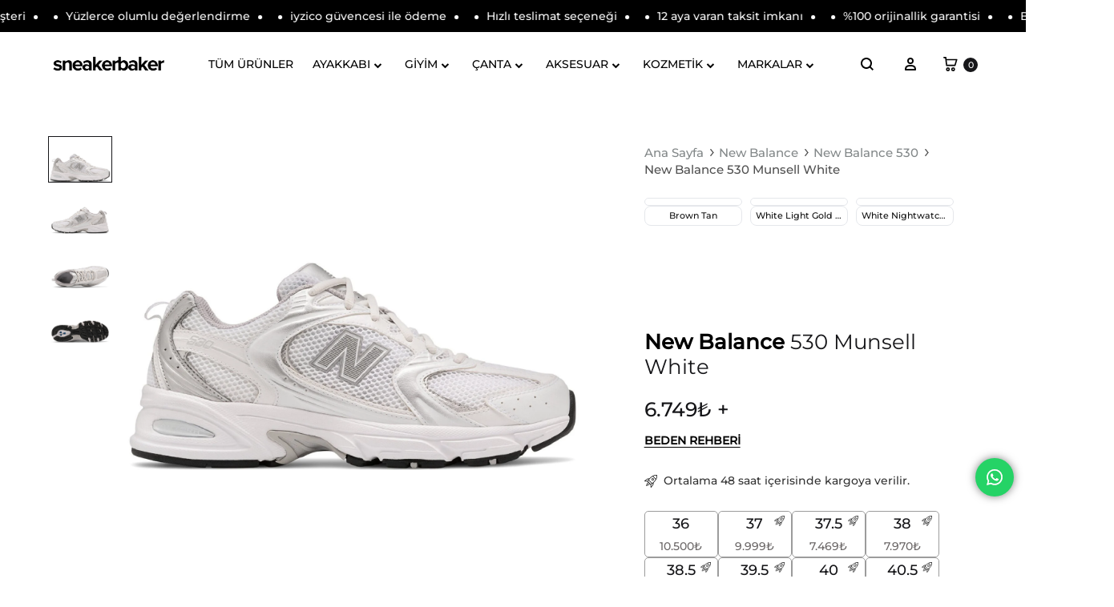

--- FILE ---
content_type: text/html; charset=UTF-8
request_url: https://sneakerbaker.com/urun/new-balance-530-munsell-white/
body_size: 97488
content:
<!doctype html>
<html lang="tr">
<head>
	
		<!-- Twitter conversion tracking base code -->
	<script>
	!function(e,t,n,s,u,a){e.twq||(s=e.twq=function(){s.exe?s.exe.apply(s,arguments):s.queue.push(arguments);
	},s.version='1.1',s.queue=[],u=t.createElement(n),u.async=!0,u.src='https://static.ads-twitter.com/uwt.js',
	a=t.getElementsByTagName(n)[0],a.parentNode.insertBefore(u,a))}(window,document,'script');
	twq('config','on847');
	</script>
	<!-- End Twitter conversion tracking base code -->
	
	
	<meta name="facebook-domain-verification" content="9lcc6o7nthpqt9eeesh41ibi04c1d3" />

	<meta charset="UTF-8">
	<meta name="viewport" content="width=device-width, initial-scale=1">
	<link rel="profile" href="https://gmpg.org/xfn/11">

	<meta name="yandex-verification" content="717842a09b150cc4" />
	
	<title>New Balance 530 Munsell White - MR530EMA | Sneaker Baker</title>

<!-- Google Tag Manager for WordPress by gtm4wp.com -->
<script data-cfasync="false" data-pagespeed-no-defer>
	var gtm4wp_datalayer_name = "dataLayer";
	var dataLayer = dataLayer || [];
	const gtm4wp_use_sku_instead = 0;
	const gtm4wp_currency = 'TRY';
	const gtm4wp_product_per_impression = 15;
	const gtm4wp_clear_ecommerce = false;
	const gtm4wp_datalayer_max_timeout = 2000;
</script>
<!-- End Google Tag Manager for WordPress by gtm4wp.com --><link rel="preload" href="https://sneakerbaker.com/wp-content/themes/konte/fonts/functionpro-light-webfont.woff2" as="font" type="font/woff2" crossorigin><link rel="preload" href="https://sneakerbaker.com/wp-content/themes/konte/fonts/functionpro-book-webfont.woff2" as="font" type="font/woff2" crossorigin><link rel="preload" href="https://sneakerbaker.com/wp-content/themes/konte/fonts/functionpro-medium-webfont.woff2" as="font" type="font/woff2" crossorigin><link rel="preload" href="https://sneakerbaker.com/wp-content/themes/konte/fonts/functionpro-demi-webfont.woff2" as="font" type="font/woff2" crossorigin><link rel="preload" href="https://sneakerbaker.com/wp-content/themes/konte/fonts/functionpro-bold-webfont.woff2" as="font" type="font/woff2" crossorigin><script>window._wca = window._wca || [];</script>
<script type='application/javascript'  id='pys-version-script'>console.log('PixelYourSite Free version 11.1.5.2');</script>
<meta name="description" content="New Balance 530 Munsell White - MR530EMA Sneaker Baker&#039;da. New Balance, New Balance 530 modelleri bir çok renk seçeneği ile Sneaker Baker&#039;da. Orijinallik güvencesi, 7/24 müşteri desteği, tüm siparişlerinizde ücretsiz kargo. New Balance 530, rahatlığı ve şıklığı bir araya getiren eşsiz bir spor ayakkabı modelidir. ABZORB orta taban teknolojisi ile yastıklama ve sıkıştırma direncini birleştirip darbeleri yok sayan New Balance 530 ile attığınız her adımda eşsiz konforu hissedeceksiniz.">
<meta name="thumbnail" content="https://sneakerbaker.com/wp-content/uploads/2022/04/New-Balance-530-Munsell-White-MR530EMA-1-200x143.jpg">
<meta name="robots" content="index, follow, max-snippet:-1, max-image-preview:large, max-video-preview:-1">
<link rel="canonical" href="https://sneakerbaker.com/urun/new-balance-530-munsell-white/">
<meta property="og:url" content="https://sneakerbaker.com/urun/new-balance-530-munsell-white/">
<meta property="og:site_name" content="Sneaker Baker">
<meta property="og:locale" content="tr_TR">
<meta property="og:type" content="product">
<meta property="article:author" content="https://www.facebook.com/Sneaker-Baker-109128941464940">
<meta property="article:publisher" content="https://www.facebook.com/Sneaker-Baker-109128941464940">
<meta property="og:title" content="New Balance 530 Munsell White - MR530EMA | Sneaker Baker">
<meta property="og:description" content="New Balance 530 Munsell White - MR530EMA Sneaker Baker&#039;da. New Balance, New Balance 530 modelleri bir çok renk seçeneği ile Sneaker Baker&#039;da. Orijinallik güvencesi, 7/24 müşteri desteği, tüm siparişlerinizde ücretsiz kargo. New Balance 530, rahatlığı ve şıklığı bir araya getiren eşsiz bir spor ayakkabı modelidir. ABZORB orta taban teknolojisi ile yastıklama ve sıkıştırma direncini birleştirip darbeleri yok sayan New Balance 530 ile attığınız her adımda eşsiz konforu hissedeceksiniz.">
<meta property="og:image" content="https://sneakerbaker.com/wp-content/uploads/2022/04/New-Balance-530-Munsell-White-MR530EMA-1.jpg">
<meta property="og:image:secure_url" content="https://sneakerbaker.com/wp-content/uploads/2022/04/New-Balance-530-Munsell-White-MR530EMA-1.jpg">
<meta property="og:image:width" content="1750">
<meta property="og:image:height" content="1250">
<meta property="og:image:alt" content="new balance 530 munsell white">
<meta name="twitter:card" content="summary">
<meta name="twitter:site" content="@sneakerbakercom">
<meta name="twitter:creator" content="@sneakerbakercom">
<meta name="twitter:title" content="New Balance 530 Munsell White - MR530EMA | Sneaker Baker">
<meta name="twitter:description" content="New Balance 530 Munsell White - MR530EMA Sneaker Baker&#039;da. New Balance, New Balance 530 modelleri bir çok renk seçeneği ile Sneaker Baker&#039;da. Orijinallik güvencesi, 7/24 müşteri desteği, tüm siparişlerinizde ücretsiz kargo. New Balance 530, rahatlığı ve şıklığı bir araya getiren eşsiz bir spor ayakkabı modelidir. ABZORB orta taban teknolojisi ile yastıklama ve sıkıştırma direncini birleştirip darbeleri yok sayan New Balance 530 ile attığınız her adımda eşsiz konforu hissedeceksiniz.">
<meta name="twitter:image" content="https://sneakerbaker.com/wp-content/uploads/2022/04/New-Balance-530-Munsell-White-MR530EMA-1.jpg">
<link rel='dns-prefetch' href='//omnisnippet1.com' />
<link rel='dns-prefetch' href='//cdn.jsdelivr.net' />
<link rel='dns-prefetch' href='//stats.wp.com' />
<link rel='dns-prefetch' href='//www.googletagmanager.com' />
<link rel="alternate" type="application/rss+xml" title="Sneaker Baker &raquo; akışı" href="https://sneakerbaker.com/feed/" />
<link rel="alternate" type="application/rss+xml" title="Sneaker Baker &raquo; yorum akışı" href="https://sneakerbaker.com/comments/feed/" />
<link rel="alternate" type="application/rss+xml" title="Sneaker Baker &raquo; New Balance 530 Munsell White yorum akışı" href="https://sneakerbaker.com/urun/new-balance-530-munsell-white/feed/" />
<link rel="alternate" title="oEmbed (JSON)" type="application/json+oembed" href="https://sneakerbaker.com/wp-json/oembed/1.0/embed?url=https%3A%2F%2Fsneakerbaker.com%2Furun%2Fnew-balance-530-munsell-white%2F" />
<link rel="alternate" title="oEmbed (XML)" type="text/xml+oembed" href="https://sneakerbaker.com/wp-json/oembed/1.0/embed?url=https%3A%2F%2Fsneakerbaker.com%2Furun%2Fnew-balance-530-munsell-white%2F&#038;format=xml" />
<style id='wp-img-auto-sizes-contain-inline-css' type='text/css'>
img:is([sizes=auto i],[sizes^="auto," i]){contain-intrinsic-size:3000px 1500px}
/*# sourceURL=wp-img-auto-sizes-contain-inline-css */
</style>
<link rel='stylesheet' id='omnisend-woocommerce-checkout-block-checkout-newsletter-subscription-block-css' href='https://sneakerbaker.com/wp-content/plugins/omnisend-connect/includes/blocks/build/omnisend-checkout-block.css?ver=0.1.1' type='text/css' media='all' />
<link rel='stylesheet' id='ht_ctc_main_css-css' href='https://sneakerbaker.com/wp-content/plugins/click-to-chat-for-whatsapp/new/inc/assets/css/main.css?ver=4.36' type='text/css' media='all' />
<style id='wp-emoji-styles-inline-css' type='text/css'>

	img.wp-smiley, img.emoji {
		display: inline !important;
		border: none !important;
		box-shadow: none !important;
		height: 1em !important;
		width: 1em !important;
		margin: 0 0.07em !important;
		vertical-align: -0.1em !important;
		background: none !important;
		padding: 0 !important;
	}
/*# sourceURL=wp-emoji-styles-inline-css */
</style>
<link rel='stylesheet' id='wp-block-library-css' href='https://sneakerbaker.com/wp-includes/css/dist/block-library/style.min.css?ver=6.9' type='text/css' media='all' />
<style id='wp-block-library-theme-inline-css' type='text/css'>
.wp-block-audio :where(figcaption){color:#555;font-size:13px;text-align:center}.is-dark-theme .wp-block-audio :where(figcaption){color:#ffffffa6}.wp-block-audio{margin:0 0 1em}.wp-block-code{border:1px solid #ccc;border-radius:4px;font-family:Menlo,Consolas,monaco,monospace;padding:.8em 1em}.wp-block-embed :where(figcaption){color:#555;font-size:13px;text-align:center}.is-dark-theme .wp-block-embed :where(figcaption){color:#ffffffa6}.wp-block-embed{margin:0 0 1em}.blocks-gallery-caption{color:#555;font-size:13px;text-align:center}.is-dark-theme .blocks-gallery-caption{color:#ffffffa6}:root :where(.wp-block-image figcaption){color:#555;font-size:13px;text-align:center}.is-dark-theme :root :where(.wp-block-image figcaption){color:#ffffffa6}.wp-block-image{margin:0 0 1em}.wp-block-pullquote{border-bottom:4px solid;border-top:4px solid;color:currentColor;margin-bottom:1.75em}.wp-block-pullquote :where(cite),.wp-block-pullquote :where(footer),.wp-block-pullquote__citation{color:currentColor;font-size:.8125em;font-style:normal;text-transform:uppercase}.wp-block-quote{border-left:.25em solid;margin:0 0 1.75em;padding-left:1em}.wp-block-quote cite,.wp-block-quote footer{color:currentColor;font-size:.8125em;font-style:normal;position:relative}.wp-block-quote:where(.has-text-align-right){border-left:none;border-right:.25em solid;padding-left:0;padding-right:1em}.wp-block-quote:where(.has-text-align-center){border:none;padding-left:0}.wp-block-quote.is-large,.wp-block-quote.is-style-large,.wp-block-quote:where(.is-style-plain){border:none}.wp-block-search .wp-block-search__label{font-weight:700}.wp-block-search__button{border:1px solid #ccc;padding:.375em .625em}:where(.wp-block-group.has-background){padding:1.25em 2.375em}.wp-block-separator.has-css-opacity{opacity:.4}.wp-block-separator{border:none;border-bottom:2px solid;margin-left:auto;margin-right:auto}.wp-block-separator.has-alpha-channel-opacity{opacity:1}.wp-block-separator:not(.is-style-wide):not(.is-style-dots){width:100px}.wp-block-separator.has-background:not(.is-style-dots){border-bottom:none;height:1px}.wp-block-separator.has-background:not(.is-style-wide):not(.is-style-dots){height:2px}.wp-block-table{margin:0 0 1em}.wp-block-table td,.wp-block-table th{word-break:normal}.wp-block-table :where(figcaption){color:#555;font-size:13px;text-align:center}.is-dark-theme .wp-block-table :where(figcaption){color:#ffffffa6}.wp-block-video :where(figcaption){color:#555;font-size:13px;text-align:center}.is-dark-theme .wp-block-video :where(figcaption){color:#ffffffa6}.wp-block-video{margin:0 0 1em}:root :where(.wp-block-template-part.has-background){margin-bottom:0;margin-top:0;padding:1.25em 2.375em}
/*# sourceURL=/wp-includes/css/dist/block-library/theme.min.css */
</style>
<style id='classic-theme-styles-inline-css' type='text/css'>
/*! This file is auto-generated */
.wp-block-button__link{color:#fff;background-color:#32373c;border-radius:9999px;box-shadow:none;text-decoration:none;padding:calc(.667em + 2px) calc(1.333em + 2px);font-size:1.125em}.wp-block-file__button{background:#32373c;color:#fff;text-decoration:none}
/*# sourceURL=/wp-includes/css/classic-themes.min.css */
</style>
<link rel='stylesheet' id='mediaelement-css' href='https://sneakerbaker.com/wp-includes/js/mediaelement/mediaelementplayer-legacy.min.css?ver=4.2.17' type='text/css' media='all' />
<link rel='stylesheet' id='wp-mediaelement-css' href='https://sneakerbaker.com/wp-includes/js/mediaelement/wp-mediaelement.min.css?ver=6.9' type='text/css' media='all' />
<style id='jetpack-sharing-buttons-style-inline-css' type='text/css'>
.jetpack-sharing-buttons__services-list{display:flex;flex-direction:row;flex-wrap:wrap;gap:0;list-style-type:none;margin:5px;padding:0}.jetpack-sharing-buttons__services-list.has-small-icon-size{font-size:12px}.jetpack-sharing-buttons__services-list.has-normal-icon-size{font-size:16px}.jetpack-sharing-buttons__services-list.has-large-icon-size{font-size:24px}.jetpack-sharing-buttons__services-list.has-huge-icon-size{font-size:36px}@media print{.jetpack-sharing-buttons__services-list{display:none!important}}.editor-styles-wrapper .wp-block-jetpack-sharing-buttons{gap:0;padding-inline-start:0}ul.jetpack-sharing-buttons__services-list.has-background{padding:1.25em 2.375em}
/*# sourceURL=https://sneakerbaker.com/wp-content/plugins/jetpack/_inc/blocks/sharing-buttons/view.css */
</style>
<style id='global-styles-inline-css' type='text/css'>
:root{--wp--preset--aspect-ratio--square: 1;--wp--preset--aspect-ratio--4-3: 4/3;--wp--preset--aspect-ratio--3-4: 3/4;--wp--preset--aspect-ratio--3-2: 3/2;--wp--preset--aspect-ratio--2-3: 2/3;--wp--preset--aspect-ratio--16-9: 16/9;--wp--preset--aspect-ratio--9-16: 9/16;--wp--preset--color--black: #000000;--wp--preset--color--cyan-bluish-gray: #abb8c3;--wp--preset--color--white: #ffffff;--wp--preset--color--pale-pink: #f78da7;--wp--preset--color--vivid-red: #cf2e2e;--wp--preset--color--luminous-vivid-orange: #ff6900;--wp--preset--color--luminous-vivid-amber: #fcb900;--wp--preset--color--light-green-cyan: #7bdcb5;--wp--preset--color--vivid-green-cyan: #00d084;--wp--preset--color--pale-cyan-blue: #8ed1fc;--wp--preset--color--vivid-cyan-blue: #0693e3;--wp--preset--color--vivid-purple: #9b51e0;--wp--preset--gradient--vivid-cyan-blue-to-vivid-purple: linear-gradient(135deg,rgb(6,147,227) 0%,rgb(155,81,224) 100%);--wp--preset--gradient--light-green-cyan-to-vivid-green-cyan: linear-gradient(135deg,rgb(122,220,180) 0%,rgb(0,208,130) 100%);--wp--preset--gradient--luminous-vivid-amber-to-luminous-vivid-orange: linear-gradient(135deg,rgb(252,185,0) 0%,rgb(255,105,0) 100%);--wp--preset--gradient--luminous-vivid-orange-to-vivid-red: linear-gradient(135deg,rgb(255,105,0) 0%,rgb(207,46,46) 100%);--wp--preset--gradient--very-light-gray-to-cyan-bluish-gray: linear-gradient(135deg,rgb(238,238,238) 0%,rgb(169,184,195) 100%);--wp--preset--gradient--cool-to-warm-spectrum: linear-gradient(135deg,rgb(74,234,220) 0%,rgb(151,120,209) 20%,rgb(207,42,186) 40%,rgb(238,44,130) 60%,rgb(251,105,98) 80%,rgb(254,248,76) 100%);--wp--preset--gradient--blush-light-purple: linear-gradient(135deg,rgb(255,206,236) 0%,rgb(152,150,240) 100%);--wp--preset--gradient--blush-bordeaux: linear-gradient(135deg,rgb(254,205,165) 0%,rgb(254,45,45) 50%,rgb(107,0,62) 100%);--wp--preset--gradient--luminous-dusk: linear-gradient(135deg,rgb(255,203,112) 0%,rgb(199,81,192) 50%,rgb(65,88,208) 100%);--wp--preset--gradient--pale-ocean: linear-gradient(135deg,rgb(255,245,203) 0%,rgb(182,227,212) 50%,rgb(51,167,181) 100%);--wp--preset--gradient--electric-grass: linear-gradient(135deg,rgb(202,248,128) 0%,rgb(113,206,126) 100%);--wp--preset--gradient--midnight: linear-gradient(135deg,rgb(2,3,129) 0%,rgb(40,116,252) 100%);--wp--preset--font-size--small: 12px;--wp--preset--font-size--medium: 24px;--wp--preset--font-size--large: 40px;--wp--preset--font-size--x-large: 42px;--wp--preset--font-size--normal: 18px;--wp--preset--font-size--huge: 64px;--wp--preset--spacing--20: 0.44rem;--wp--preset--spacing--30: 0.67rem;--wp--preset--spacing--40: 1rem;--wp--preset--spacing--50: 1.5rem;--wp--preset--spacing--60: 2.25rem;--wp--preset--spacing--70: 3.38rem;--wp--preset--spacing--80: 5.06rem;--wp--preset--shadow--natural: 6px 6px 9px rgba(0, 0, 0, 0.2);--wp--preset--shadow--deep: 12px 12px 50px rgba(0, 0, 0, 0.4);--wp--preset--shadow--sharp: 6px 6px 0px rgba(0, 0, 0, 0.2);--wp--preset--shadow--outlined: 6px 6px 0px -3px rgb(255, 255, 255), 6px 6px rgb(0, 0, 0);--wp--preset--shadow--crisp: 6px 6px 0px rgb(0, 0, 0);}:where(.is-layout-flex){gap: 0.5em;}:where(.is-layout-grid){gap: 0.5em;}body .is-layout-flex{display: flex;}.is-layout-flex{flex-wrap: wrap;align-items: center;}.is-layout-flex > :is(*, div){margin: 0;}body .is-layout-grid{display: grid;}.is-layout-grid > :is(*, div){margin: 0;}:where(.wp-block-columns.is-layout-flex){gap: 2em;}:where(.wp-block-columns.is-layout-grid){gap: 2em;}:where(.wp-block-post-template.is-layout-flex){gap: 1.25em;}:where(.wp-block-post-template.is-layout-grid){gap: 1.25em;}.has-black-color{color: var(--wp--preset--color--black) !important;}.has-cyan-bluish-gray-color{color: var(--wp--preset--color--cyan-bluish-gray) !important;}.has-white-color{color: var(--wp--preset--color--white) !important;}.has-pale-pink-color{color: var(--wp--preset--color--pale-pink) !important;}.has-vivid-red-color{color: var(--wp--preset--color--vivid-red) !important;}.has-luminous-vivid-orange-color{color: var(--wp--preset--color--luminous-vivid-orange) !important;}.has-luminous-vivid-amber-color{color: var(--wp--preset--color--luminous-vivid-amber) !important;}.has-light-green-cyan-color{color: var(--wp--preset--color--light-green-cyan) !important;}.has-vivid-green-cyan-color{color: var(--wp--preset--color--vivid-green-cyan) !important;}.has-pale-cyan-blue-color{color: var(--wp--preset--color--pale-cyan-blue) !important;}.has-vivid-cyan-blue-color{color: var(--wp--preset--color--vivid-cyan-blue) !important;}.has-vivid-purple-color{color: var(--wp--preset--color--vivid-purple) !important;}.has-black-background-color{background-color: var(--wp--preset--color--black) !important;}.has-cyan-bluish-gray-background-color{background-color: var(--wp--preset--color--cyan-bluish-gray) !important;}.has-white-background-color{background-color: var(--wp--preset--color--white) !important;}.has-pale-pink-background-color{background-color: var(--wp--preset--color--pale-pink) !important;}.has-vivid-red-background-color{background-color: var(--wp--preset--color--vivid-red) !important;}.has-luminous-vivid-orange-background-color{background-color: var(--wp--preset--color--luminous-vivid-orange) !important;}.has-luminous-vivid-amber-background-color{background-color: var(--wp--preset--color--luminous-vivid-amber) !important;}.has-light-green-cyan-background-color{background-color: var(--wp--preset--color--light-green-cyan) !important;}.has-vivid-green-cyan-background-color{background-color: var(--wp--preset--color--vivid-green-cyan) !important;}.has-pale-cyan-blue-background-color{background-color: var(--wp--preset--color--pale-cyan-blue) !important;}.has-vivid-cyan-blue-background-color{background-color: var(--wp--preset--color--vivid-cyan-blue) !important;}.has-vivid-purple-background-color{background-color: var(--wp--preset--color--vivid-purple) !important;}.has-black-border-color{border-color: var(--wp--preset--color--black) !important;}.has-cyan-bluish-gray-border-color{border-color: var(--wp--preset--color--cyan-bluish-gray) !important;}.has-white-border-color{border-color: var(--wp--preset--color--white) !important;}.has-pale-pink-border-color{border-color: var(--wp--preset--color--pale-pink) !important;}.has-vivid-red-border-color{border-color: var(--wp--preset--color--vivid-red) !important;}.has-luminous-vivid-orange-border-color{border-color: var(--wp--preset--color--luminous-vivid-orange) !important;}.has-luminous-vivid-amber-border-color{border-color: var(--wp--preset--color--luminous-vivid-amber) !important;}.has-light-green-cyan-border-color{border-color: var(--wp--preset--color--light-green-cyan) !important;}.has-vivid-green-cyan-border-color{border-color: var(--wp--preset--color--vivid-green-cyan) !important;}.has-pale-cyan-blue-border-color{border-color: var(--wp--preset--color--pale-cyan-blue) !important;}.has-vivid-cyan-blue-border-color{border-color: var(--wp--preset--color--vivid-cyan-blue) !important;}.has-vivid-purple-border-color{border-color: var(--wp--preset--color--vivid-purple) !important;}.has-vivid-cyan-blue-to-vivid-purple-gradient-background{background: var(--wp--preset--gradient--vivid-cyan-blue-to-vivid-purple) !important;}.has-light-green-cyan-to-vivid-green-cyan-gradient-background{background: var(--wp--preset--gradient--light-green-cyan-to-vivid-green-cyan) !important;}.has-luminous-vivid-amber-to-luminous-vivid-orange-gradient-background{background: var(--wp--preset--gradient--luminous-vivid-amber-to-luminous-vivid-orange) !important;}.has-luminous-vivid-orange-to-vivid-red-gradient-background{background: var(--wp--preset--gradient--luminous-vivid-orange-to-vivid-red) !important;}.has-very-light-gray-to-cyan-bluish-gray-gradient-background{background: var(--wp--preset--gradient--very-light-gray-to-cyan-bluish-gray) !important;}.has-cool-to-warm-spectrum-gradient-background{background: var(--wp--preset--gradient--cool-to-warm-spectrum) !important;}.has-blush-light-purple-gradient-background{background: var(--wp--preset--gradient--blush-light-purple) !important;}.has-blush-bordeaux-gradient-background{background: var(--wp--preset--gradient--blush-bordeaux) !important;}.has-luminous-dusk-gradient-background{background: var(--wp--preset--gradient--luminous-dusk) !important;}.has-pale-ocean-gradient-background{background: var(--wp--preset--gradient--pale-ocean) !important;}.has-electric-grass-gradient-background{background: var(--wp--preset--gradient--electric-grass) !important;}.has-midnight-gradient-background{background: var(--wp--preset--gradient--midnight) !important;}.has-small-font-size{font-size: var(--wp--preset--font-size--small) !important;}.has-medium-font-size{font-size: var(--wp--preset--font-size--medium) !important;}.has-large-font-size{font-size: var(--wp--preset--font-size--large) !important;}.has-x-large-font-size{font-size: var(--wp--preset--font-size--x-large) !important;}
:where(.wp-block-post-template.is-layout-flex){gap: 1.25em;}:where(.wp-block-post-template.is-layout-grid){gap: 1.25em;}
:where(.wp-block-term-template.is-layout-flex){gap: 1.25em;}:where(.wp-block-term-template.is-layout-grid){gap: 1.25em;}
:where(.wp-block-columns.is-layout-flex){gap: 2em;}:where(.wp-block-columns.is-layout-grid){gap: 2em;}
:root :where(.wp-block-pullquote){font-size: 1.5em;line-height: 1.6;}
/*# sourceURL=global-styles-inline-css */
</style>
<link rel='stylesheet' id='photoswipe-css' href='https://sneakerbaker.com/wp-content/plugins/woocommerce/assets/css/photoswipe/photoswipe.min.css?ver=10.4.3' type='text/css' media='all' />
<link rel='stylesheet' id='photoswipe-default-skin-css' href='https://sneakerbaker.com/wp-content/plugins/woocommerce/assets/css/photoswipe/default-skin/default-skin.min.css?ver=10.4.3' type='text/css' media='all' />
<style id='woocommerce-inline-inline-css' type='text/css'>
.woocommerce form .form-row .required { visibility: visible; }
/*# sourceURL=woocommerce-inline-inline-css */
</style>
<link rel='stylesheet' id='wc-prl-css-css' href='https://sneakerbaker.com/wp-content/plugins/woocommerce-product-recommendations/assets/css/frontend/woocommerce.css?ver=4.1.0' type='text/css' media='all' />
<link rel='stylesheet' id='brands-styles-css' href='https://sneakerbaker.com/wp-content/plugins/woocommerce/assets/css/brands.css?ver=10.4.3' type='text/css' media='all' />
<link rel='stylesheet' id='dgwt-wcas-style-css' href='https://sneakerbaker.com/wp-content/plugins/ajax-search-for-woocommerce/assets/css/style.min.css?ver=1.32.2' type='text/css' media='all' />
<link rel='stylesheet' id='swiper-css-css' href='https://cdn.jsdelivr.net/npm/swiper@9/swiper-bundle.min.css' type='text/css' media='all' />
<link rel='stylesheet' id='animate-css' href='https://sneakerbaker.com/wp-content/themes/konte/css/animate.css?ver=3.5.2' type='text/css' media='all' />
<link rel='stylesheet' id='font-awesome-css' href='https://sneakerbaker.com/wp-content/plugins/elementor/assets/lib/font-awesome/css/font-awesome.min.css?ver=4.7.0' type='text/css' media='all' />
<style id='font-awesome-inline-css' type='text/css'>
[data-font="FontAwesome"]:before {font-family: 'FontAwesome' !important;content: attr(data-icon) !important;speak: none !important;font-weight: normal !important;font-variant: normal !important;text-transform: none !important;line-height: 1 !important;font-style: normal !important;-webkit-font-smoothing: antialiased !important;-moz-osx-font-smoothing: grayscale !important;}
/*# sourceURL=font-awesome-inline-css */
</style>
<link rel='stylesheet' id='bootstrap-grid-css' href='https://sneakerbaker.com/wp-content/themes/konte/css/bootstrap.css?ver=3.3.7' type='text/css' media='all' />
<link rel='stylesheet' id='konte-css' href='https://sneakerbaker.com/wp-content/themes/konte/style.css?ver=1.0.0' type='text/css' media='all' />
<style id='konte-inline-css' type='text/css'>
.site-header.custom, .custom .header-search.icon .search-field:focus, .custom .header-search.icon .search-field.focused { background-color: #ffffff; }.topbar {height: 50px}.header-main, .header-v10 .site-branding, .header-v10 .header-main .header-right-items { height: 80px; }.header-bottom { height: 50px; }.header-mobile {height: 60px}.logo img {width: 150px;height: 60px;}.logo svg {width: 150px;height: 60px;}.site-footer.custom { background-color: #000000; }
/*# sourceURL=konte-inline-css */
</style>
<link rel='stylesheet' id='select2-css' href='https://sneakerbaker.com/wp-content/plugins/woocommerce/assets/css/select2.css?ver=10.4.3' type='text/css' media='all' />
<link rel='stylesheet' id='yith-ywar-swiper-css' href='https://sneakerbaker.com/wp-content/plugins/yith-woocommerce-advanced-reviews-premium/assets/css/swiper/swiper.css?ver=2.2.0' type='text/css' media='all' />
<link rel='stylesheet' id='yith-ywar-simplebar-css' href='https://sneakerbaker.com/wp-content/plugins/yith-woocommerce-advanced-reviews-premium/assets/css/simplebar/simplebar.css?ver=2.2.0' type='text/css' media='all' />
<link rel='stylesheet' id='yith-ywar-frontend-css' href='https://sneakerbaker.com/wp-content/plugins/yith-woocommerce-advanced-reviews-premium/assets/css/frontend.css?ver=2.2.0' type='text/css' media='all' />
<style id='yith-ywar-frontend-inline-css' type='text/css'>
:root{
--ywar-general-color: rgb(0,0,0);
--ywar-general-hover-icons: #ffffff;
--ywar-stats-background: #f5f5f5;
--ywar-graph-default: #d8d8d8;
--ywar-graph-accent: rgb(0,0,0);
--ywar-graph-percentage: #000000;
--ywar-stars-default: #cdcdcd;
--ywar-stars-accent: #dc9202;
--ywar-avatar-background: #eaeaea;
--ywar-avatar-initials: #acacac;
--ywar-review-border: #dcdcdc;
--ywar-review-shadow: rgba(0, 0, 0, 0.33);
--ywar-review-featured-background-color: #c99a15;
--ywar-review-featured-text-color: #ffffff;
--ywar-review-featured-border-color: #f7c431;
--ywar-review-featured-border-shadow: rgba(247, 196, 49, 0.33);
--ywar-review-staff-background-color: #12a6b1;
--ywar-review-staff-text-color: #ffffff;
--ywar-review-load-more-button-text: #ffffff;
--ywar-review-load-more-button-background: rgb(0,0,0);
--ywar-review-load-more-button-text-hover: rgb(0,0,0);
--ywar-review-load-more-button-background-hover: #dcdcdc;
--ywar-like-background: #f5f5f5;
--ywar-like-background-rated: rgb(0,0,0);
--ywar-like-icon: #000000;
--ywar-like-icon-rated: rgb(0,0,0);
--ywar-submit-button-text: #ffffff;
--ywar-submit-button-background: rgb(0,0,0);
--ywar-submit-button-text-hover: rgb(0,0,0);
--ywar-submit-button-background-hover: #dcdcdc;
}
/*# sourceURL=yith-ywar-frontend-inline-css */
</style>
<link rel='stylesheet' id='konte-child-css' href='https://sneakerbaker.com/wp-content/themes/konte-child/style.css?ver=1767356660' type='text/css' media='all' />
<link rel='stylesheet' id='konte-woocommerce-css' href='https://sneakerbaker.com/wp-content/themes/konte/woocommerce.css?ver=6.9' type='text/css' media='all' />
<style id='konte-woocommerce-inline-css' type='text/css'>
.woocommerce div.product .product_title{font-family: Montserrat;font-size: 26px;line-height: 1.2;}.woocommerce div.product .woocommerce-variation-description, .woocommerce div.product .woocommerce-product-details__short-description, .woocommerce .woocommerce-Tabs-panel--description{font-family: Montserrat;}.woocommerce-products-header .page-title, .woocommerce-products-header.layout-standard .page-title{font-family: Montserrat;font-size: 25px;line-height: 2;}ul.products li.product .woocommerce-loop-product__title a{font-family: Montserrat;font-size: 13px;font-weight: 400;line-height: 1.5;}.woocommerce-badge.onsale {background-color: #3ee590}.woocommerce-badge.new {background-color: #96e45f}.woocommerce-badge.featured {background-color: #ff736c}.woocommerce-badge.sold-out {background-color: #000000}
/*# sourceURL=konte-woocommerce-inline-css */
</style>
<link rel='stylesheet' id='elementor-frontend-css' href='https://sneakerbaker.com/wp-content/plugins/elementor/assets/css/frontend.min.css?ver=3.34.2' type='text/css' media='all' />
<link rel='stylesheet' id='eael-general-css' href='https://sneakerbaker.com/wp-content/plugins/essential-addons-for-elementor-lite/assets/front-end/css/view/general.min.css?ver=6.5.8' type='text/css' media='all' />
<script type="text/template" id="tmpl-variation-template">
	<div class="woocommerce-variation-description">{{{ data.variation.variation_description }}}</div>
	<div class="woocommerce-variation-price">{{{ data.variation.price_html }}}</div>
	<div class="woocommerce-variation-availability">{{{ data.variation.availability_html }}}</div>
</script>
<script type="text/template" id="tmpl-unavailable-variation-template">
	<p role="alert">Maalesef, bu ürün mevcut değil. Lütfen farklı bir kombinasyon seçin.</p>
</script>
<script type="text/javascript" id="jquery-core-js-extra">
/* <![CDATA[ */
var pysFacebookRest = {"restApiUrl":"https://sneakerbaker.com/wp-json/pys-facebook/v1/event","debug":""};
//# sourceURL=jquery-core-js-extra
/* ]]> */
</script>
<script type="text/javascript" src="https://sneakerbaker.com/wp-includes/js/jquery/jquery.min.js?ver=3.7.1" id="jquery-core-js"></script>
<script type="text/javascript" src="https://sneakerbaker.com/wp-includes/js/jquery/jquery-migrate.min.js?ver=3.4.1" id="jquery-migrate-js"></script>
<script type="text/javascript" id="tt4b_ajax_script-js-extra">
/* <![CDATA[ */
var tt4b_script_vars = {"pixel_code":"CA3F5M3C77UCOORA1A70","currency":"TRY","country":"TR","advanced_matching":"1"};
//# sourceURL=tt4b_ajax_script-js-extra
/* ]]> */
</script>
<script type="text/javascript" src="https://sneakerbaker.com/wp-content/plugins/tiktok-for-business/admin/js/ajaxSnippet.js?ver=v1" id="tt4b_ajax_script-js"></script>
<script type="text/javascript" src="https://sneakerbaker.com/wp-content/plugins/woocommerce/assets/js/jquery-blockui/jquery.blockUI.min.js?ver=2.7.0-wc.10.4.3" id="wc-jquery-blockui-js" data-wp-strategy="defer"></script>
<script type="text/javascript" id="wc-add-to-cart-js-extra">
/* <![CDATA[ */
var wc_add_to_cart_params = {"ajax_url":"/wp-admin/admin-ajax.php","wc_ajax_url":"/?wc-ajax=%%endpoint%%","i18n_view_cart":"Sepetim","cart_url":"https://sneakerbaker.com/sepet/","is_cart":"","cart_redirect_after_add":"no"};
//# sourceURL=wc-add-to-cart-js-extra
/* ]]> */
</script>
<script type="text/javascript" src="https://sneakerbaker.com/wp-content/plugins/woocommerce/assets/js/frontend/add-to-cart.min.js?ver=10.4.3" id="wc-add-to-cart-js" defer="defer" data-wp-strategy="defer"></script>
<script type="text/javascript" src="https://sneakerbaker.com/wp-content/plugins/woocommerce/assets/js/flexslider/jquery.flexslider.min.js?ver=2.7.2-wc.10.4.3" id="wc-flexslider-js" defer="defer" data-wp-strategy="defer"></script>
<script type="text/javascript" src="https://sneakerbaker.com/wp-content/plugins/woocommerce/assets/js/photoswipe/photoswipe.min.js?ver=4.1.1-wc.10.4.3" id="wc-photoswipe-js" defer="defer" data-wp-strategy="defer"></script>
<script type="text/javascript" src="https://sneakerbaker.com/wp-content/plugins/woocommerce/assets/js/photoswipe/photoswipe-ui-default.min.js?ver=4.1.1-wc.10.4.3" id="wc-photoswipe-ui-default-js" defer="defer" data-wp-strategy="defer"></script>
<script type="text/javascript" id="wc-single-product-js-extra">
/* <![CDATA[ */
var wc_single_product_params = {"i18n_required_rating_text":"L\u00fctfen bir oy belirleyin","i18n_rating_options":["1/5 y\u0131ld\u0131z","2/5 y\u0131ld\u0131z","3/5 y\u0131ld\u0131z","4/5 y\u0131ld\u0131z","5/5 y\u0131ld\u0131z"],"i18n_product_gallery_trigger_text":"Tam ekran g\u00f6rsel galerisini g\u00f6r\u00fcnt\u00fcleyin","review_rating_required":"yes","flexslider":{"rtl":false,"animation":"slide","smoothHeight":true,"directionNav":false,"controlNav":"thumbnails","slideshow":false,"animationSpeed":500,"animationLoop":false,"allowOneSlide":false},"zoom_enabled":"","zoom_options":[],"photoswipe_enabled":"1","photoswipe_options":{"shareEl":false,"closeOnScroll":false,"history":false,"hideAnimationDuration":400,"showAnimationDuration":400,"captionEl":false,"showHideOpacity":true},"flexslider_enabled":"1"};
//# sourceURL=wc-single-product-js-extra
/* ]]> */
</script>
<script type="text/javascript" src="https://sneakerbaker.com/wp-content/plugins/woocommerce/assets/js/frontend/single-product.min.js?ver=10.4.3" id="wc-single-product-js" defer="defer" data-wp-strategy="defer"></script>
<script type="text/javascript" src="https://sneakerbaker.com/wp-content/plugins/woocommerce/assets/js/js-cookie/js.cookie.min.js?ver=2.1.4-wc.10.4.3" id="wc-js-cookie-js" defer="defer" data-wp-strategy="defer"></script>
<script type="text/javascript" id="woocommerce-js-extra">
/* <![CDATA[ */
var woocommerce_params = {"ajax_url":"/wp-admin/admin-ajax.php","wc_ajax_url":"/?wc-ajax=%%endpoint%%","i18n_password_show":"\u015eifreyi g\u00f6ster","i18n_password_hide":"\u015eifreyi gizle"};
//# sourceURL=woocommerce-js-extra
/* ]]> */
</script>
<script type="text/javascript" src="https://sneakerbaker.com/wp-content/plugins/woocommerce/assets/js/frontend/woocommerce.min.js?ver=10.4.3" id="woocommerce-js" defer="defer" data-wp-strategy="defer"></script>
<script type="text/javascript" src="https://stats.wp.com/s-202604.js" id="woocommerce-analytics-js" defer="defer" data-wp-strategy="defer"></script>
<script type="text/javascript" src="https://sneakerbaker.com/wp-includes/js/underscore.min.js?ver=1.13.7" id="underscore-js"></script>
<script type="text/javascript" id="wp-util-js-extra">
/* <![CDATA[ */
var _wpUtilSettings = {"ajax":{"url":"/wp-admin/admin-ajax.php"}};
//# sourceURL=wp-util-js-extra
/* ]]> */
</script>
<script type="text/javascript" src="https://sneakerbaker.com/wp-includes/js/wp-util.min.js?ver=6.9" id="wp-util-js"></script>
<script type="text/javascript" src="https://sneakerbaker.com/wp-content/plugins/pixelyoursite/dist/scripts/jquery.bind-first-0.2.3.min.js?ver=0.2.3" id="jquery-bind-first-js"></script>
<script type="text/javascript" src="https://sneakerbaker.com/wp-content/plugins/pixelyoursite/dist/scripts/js.cookie-2.1.3.min.js?ver=2.1.3" id="js-cookie-pys-js"></script>
<script type="text/javascript" src="https://sneakerbaker.com/wp-content/plugins/pixelyoursite/dist/scripts/tld.min.js?ver=2.3.1" id="js-tld-js"></script>
<script type="text/javascript" id="pys-js-extra">
/* <![CDATA[ */
var pysOptions = {"staticEvents":{"facebook":{"woo_view_content":[{"delay":0,"type":"static","name":"ViewContent","pixelIds":["718317516766376"],"eventID":"5c57d307-e9be-435e-9ef4-b89528320bfc","params":{"content_ids":["11640"],"content_type":"product_group","content_name":"New Balance 530 Munsell White","category_name":"New Balance, New Balance 530","value":"6749","currency":"TRY","contents":[{"id":"11640","quantity":1}],"product_price":"6749","page_title":"New Balance 530 Munsell White","post_type":"product","post_id":11640,"plugin":"PixelYourSite","user_role":"guest","event_url":"sneakerbaker.com/urun/new-balance-530-munsell-white/"},"e_id":"woo_view_content","ids":[],"hasTimeWindow":false,"timeWindow":0,"woo_order":"","edd_order":""}],"init_event":[{"delay":0,"type":"static","ajaxFire":false,"name":"PageView","pixelIds":["718317516766376"],"eventID":"1d7c32ca-e5a9-41ea-8cfa-4451fcae118c","params":{"page_title":"New Balance 530 Munsell White","post_type":"product","post_id":11640,"plugin":"PixelYourSite","user_role":"guest","event_url":"sneakerbaker.com/urun/new-balance-530-munsell-white/"},"e_id":"init_event","ids":[],"hasTimeWindow":false,"timeWindow":0,"woo_order":"","edd_order":""}]}},"dynamicEvents":{"automatic_event_form":{"facebook":{"delay":0,"type":"dyn","name":"Form","pixelIds":["718317516766376"],"eventID":"2c557b0d-8cd5-48f5-be99-6b3725895fcd","params":{"page_title":"New Balance 530 Munsell White","post_type":"product","post_id":11640,"plugin":"PixelYourSite","user_role":"guest","event_url":"sneakerbaker.com/urun/new-balance-530-munsell-white/"},"e_id":"automatic_event_form","ids":[],"hasTimeWindow":false,"timeWindow":0,"woo_order":"","edd_order":""}},"automatic_event_download":{"facebook":{"delay":0,"type":"dyn","name":"Download","extensions":["","doc","exe","js","pdf","ppt","tgz","zip","xls"],"pixelIds":["718317516766376"],"eventID":"3568f194-fe8a-4644-a1b4-a24481721fb3","params":{"page_title":"New Balance 530 Munsell White","post_type":"product","post_id":11640,"plugin":"PixelYourSite","user_role":"guest","event_url":"sneakerbaker.com/urun/new-balance-530-munsell-white/"},"e_id":"automatic_event_download","ids":[],"hasTimeWindow":false,"timeWindow":0,"woo_order":"","edd_order":""}},"automatic_event_comment":{"facebook":{"delay":0,"type":"dyn","name":"Comment","pixelIds":["718317516766376"],"eventID":"6bc3d960-35d1-49a5-aa61-6fea293afb14","params":{"page_title":"New Balance 530 Munsell White","post_type":"product","post_id":11640,"plugin":"PixelYourSite","user_role":"guest","event_url":"sneakerbaker.com/urun/new-balance-530-munsell-white/"},"e_id":"automatic_event_comment","ids":[],"hasTimeWindow":false,"timeWindow":0,"woo_order":"","edd_order":""}},"automatic_event_scroll":{"facebook":{"delay":0,"type":"dyn","name":"PageScroll","scroll_percent":30,"pixelIds":["718317516766376"],"eventID":"5f9700ee-af70-469a-8369-a1b4b16f6d19","params":{"page_title":"New Balance 530 Munsell White","post_type":"product","post_id":11640,"plugin":"PixelYourSite","user_role":"guest","event_url":"sneakerbaker.com/urun/new-balance-530-munsell-white/"},"e_id":"automatic_event_scroll","ids":[],"hasTimeWindow":false,"timeWindow":0,"woo_order":"","edd_order":""}},"automatic_event_time_on_page":{"facebook":{"delay":0,"type":"dyn","name":"TimeOnPage","time_on_page":30,"pixelIds":["718317516766376"],"eventID":"7de0018b-5da1-4b8c-8221-ffb79b1e55b8","params":{"page_title":"New Balance 530 Munsell White","post_type":"product","post_id":11640,"plugin":"PixelYourSite","user_role":"guest","event_url":"sneakerbaker.com/urun/new-balance-530-munsell-white/"},"e_id":"automatic_event_time_on_page","ids":[],"hasTimeWindow":false,"timeWindow":0,"woo_order":"","edd_order":""}}},"triggerEvents":[],"triggerEventTypes":[],"facebook":{"pixelIds":["718317516766376"],"advancedMatching":[],"advancedMatchingEnabled":true,"removeMetadata":false,"wooVariableAsSimple":false,"serverApiEnabled":true,"wooCRSendFromServer":false,"send_external_id":null,"enabled_medical":false,"do_not_track_medical_param":["event_url","post_title","page_title","landing_page","content_name","categories","category_name","tags"],"meta_ldu":false},"debug":"","siteUrl":"https://sneakerbaker.com","ajaxUrl":"https://sneakerbaker.com/wp-admin/admin-ajax.php","ajax_event":"cbd8aa6eaa","enable_remove_download_url_param":"1","cookie_duration":"7","last_visit_duration":"60","enable_success_send_form":"","ajaxForServerEvent":"1","ajaxForServerStaticEvent":"1","useSendBeacon":"1","send_external_id":"1","external_id_expire":"180","track_cookie_for_subdomains":"1","google_consent_mode":"1","gdpr":{"ajax_enabled":false,"all_disabled_by_api":false,"facebook_disabled_by_api":false,"analytics_disabled_by_api":false,"google_ads_disabled_by_api":false,"pinterest_disabled_by_api":false,"bing_disabled_by_api":false,"reddit_disabled_by_api":false,"externalID_disabled_by_api":false,"facebook_prior_consent_enabled":true,"analytics_prior_consent_enabled":true,"google_ads_prior_consent_enabled":null,"pinterest_prior_consent_enabled":true,"bing_prior_consent_enabled":true,"cookiebot_integration_enabled":false,"cookiebot_facebook_consent_category":"marketing","cookiebot_analytics_consent_category":"statistics","cookiebot_tiktok_consent_category":"marketing","cookiebot_google_ads_consent_category":"marketing","cookiebot_pinterest_consent_category":"marketing","cookiebot_bing_consent_category":"marketing","consent_magic_integration_enabled":false,"real_cookie_banner_integration_enabled":false,"cookie_notice_integration_enabled":false,"cookie_law_info_integration_enabled":false,"analytics_storage":{"enabled":true,"value":"granted","filter":false},"ad_storage":{"enabled":true,"value":"granted","filter":false},"ad_user_data":{"enabled":true,"value":"granted","filter":false},"ad_personalization":{"enabled":true,"value":"granted","filter":false}},"cookie":{"disabled_all_cookie":false,"disabled_start_session_cookie":false,"disabled_advanced_form_data_cookie":false,"disabled_landing_page_cookie":false,"disabled_first_visit_cookie":false,"disabled_trafficsource_cookie":false,"disabled_utmTerms_cookie":false,"disabled_utmId_cookie":false},"tracking_analytics":{"TrafficSource":"direct","TrafficLanding":"undefined","TrafficUtms":[],"TrafficUtmsId":[]},"GATags":{"ga_datalayer_type":"default","ga_datalayer_name":"dataLayerPYS"},"woo":{"enabled":true,"enabled_save_data_to_orders":true,"addToCartOnButtonEnabled":true,"addToCartOnButtonValueEnabled":true,"addToCartOnButtonValueOption":"price","singleProductId":11640,"removeFromCartSelector":"form.woocommerce-cart-form .remove","addToCartCatchMethod":"add_cart_hook","is_order_received_page":false,"containOrderId":false},"edd":{"enabled":false},"cache_bypass":"1769237915"};
//# sourceURL=pys-js-extra
/* ]]> */
</script>
<script type="text/javascript" src="https://sneakerbaker.com/wp-content/plugins/pixelyoursite/dist/scripts/public.js?ver=11.1.5.2" id="pys-js"></script>
<script type="text/javascript" src="https://sneakerbaker.com/wp-content/plugins/woocommerce/assets/js/select2/select2.full.min.js?ver=4.0.3-wc.10.4.3" id="wc-select2-js" defer="defer" data-wp-strategy="defer"></script>
<script type="text/javascript" id="wc-add-to-cart-variation-js-extra">
/* <![CDATA[ */
var wc_add_to_cart_variation_params = {"wc_ajax_url":"/?wc-ajax=%%endpoint%%","i18n_no_matching_variations_text":"Maalesef, se\u00e7iminizle e\u015fle\u015fen \u00fcr\u00fcn bulunmuyor. L\u00fctfen farkl\u0131 bir kombinasyon se\u00e7in.","i18n_make_a_selection_text":"L\u00fctfen sepetinize bu \u00fcr\u00fcn\u00fc eklemeden \u00f6nce baz\u0131 \u00fcr\u00fcn se\u00e7eneklerini belirleyin.","i18n_unavailable_text":"Maalesef, bu \u00fcr\u00fcn mevcut de\u011fil. L\u00fctfen farkl\u0131 bir kombinasyon se\u00e7in.","i18n_reset_alert_text":"Se\u00e7iminiz s\u0131f\u0131rland\u0131. L\u00fctfen sepetinize bu \u00fcr\u00fcn\u00fc eklemeden \u00f6nce baz\u0131 \u00fcr\u00fcn se\u00e7eneklerini belirleyin."};
//# sourceURL=wc-add-to-cart-variation-js-extra
/* ]]> */
</script>
<script type="text/javascript" src="https://sneakerbaker.com/wp-content/plugins/woocommerce/assets/js/frontend/add-to-cart-variation.min.js?ver=10.4.3" id="wc-add-to-cart-variation-js" defer="defer" data-wp-strategy="defer"></script>
<link rel="https://api.w.org/" href="https://sneakerbaker.com/wp-json/" /><link rel="alternate" title="JSON" type="application/json" href="https://sneakerbaker.com/wp-json/wp/v2/product/11640" /><link rel="EditURI" type="application/rsd+xml" title="RSD" href="https://sneakerbaker.com/xmlrpc.php?rsd" />
<link rel='shortlink' href='https://sneakerbaker.com/?p=11640' />
<meta name="generator" content="Site Kit by Google 1.170.0" />				<meta name="omnisend-site-verification" content="65cea14bb55a7a6d39edeca2"/>
					<style>img#wpstats{display:none}</style>
		
<!-- Google Tag Manager for WordPress by gtm4wp.com -->
<!-- GTM Container placement set to automatic -->
<script data-cfasync="false" data-pagespeed-no-defer>
	var dataLayer_content = {"pagePostType":"product","pagePostType2":"single-product","pagePostAuthor":"sneakerbaker","productRatingCounts":[],"productAverageRating":0,"productReviewCount":0,"productType":"variable","productIsVariable":1};
	dataLayer.push( dataLayer_content );
</script>
<script data-cfasync="false" data-pagespeed-no-defer>
(function(w,d,s,l,i){w[l]=w[l]||[];w[l].push({'gtm.start':
new Date().getTime(),event:'gtm.js'});var f=d.getElementsByTagName(s)[0],
j=d.createElement(s),dl=l!='dataLayer'?'&l='+l:'';j.async=true;j.src=
'//www.googletagmanager.com/gtm.js?id='+i+dl;f.parentNode.insertBefore(j,f);
})(window,document,'script','dataLayer','GTM-NWF9CNN');
</script>
<!-- End Google Tag Manager for WordPress by gtm4wp.com -->		<style>
			.dgwt-wcas-ico-magnifier,.dgwt-wcas-ico-magnifier-handler{max-width:20px}.dgwt-wcas-search-wrapp .dgwt-wcas-sf-wrapp input[type=search].dgwt-wcas-search-input,.dgwt-wcas-search-wrapp .dgwt-wcas-sf-wrapp input[type=search].dgwt-wcas-search-input:hover,.dgwt-wcas-search-wrapp .dgwt-wcas-sf-wrapp input[type=search].dgwt-wcas-search-input:focus{background-color:#fff;color:#0f0f0f;border-color:#0f0f0f}.dgwt-wcas-sf-wrapp input[type=search].dgwt-wcas-search-input::placeholder{color:#0f0f0f;opacity:.3}.dgwt-wcas-sf-wrapp input[type=search].dgwt-wcas-search-input::-webkit-input-placeholder{color:#0f0f0f;opacity:.3}.dgwt-wcas-sf-wrapp input[type=search].dgwt-wcas-search-input:-moz-placeholder{color:#0f0f0f;opacity:.3}.dgwt-wcas-sf-wrapp input[type=search].dgwt-wcas-search-input::-moz-placeholder{color:#0f0f0f;opacity:.3}.dgwt-wcas-sf-wrapp input[type=search].dgwt-wcas-search-input:-ms-input-placeholder{color:#0f0f0f}.dgwt-wcas-no-submit.dgwt-wcas-search-wrapp .dgwt-wcas-ico-magnifier path,.dgwt-wcas-search-wrapp .dgwt-wcas-close path{fill:#0f0f0f}.dgwt-wcas-loader-circular-path{stroke:#0f0f0f}.dgwt-wcas-preloader{opacity:.6}.dgwt-wcas-search-wrapp .dgwt-wcas-sf-wrapp .dgwt-wcas-search-submit::before{}.dgwt-wcas-search-wrapp .dgwt-wcas-sf-wrapp .dgwt-wcas-search-submit:hover::before,.dgwt-wcas-search-wrapp .dgwt-wcas-sf-wrapp .dgwt-wcas-search-submit:focus::before{}.dgwt-wcas-search-wrapp .dgwt-wcas-sf-wrapp .dgwt-wcas-search-submit,.dgwt-wcas-om-bar .dgwt-wcas-om-return{color:#0a0a0a}.dgwt-wcas-search-wrapp .dgwt-wcas-ico-magnifier,.dgwt-wcas-search-wrapp .dgwt-wcas-sf-wrapp .dgwt-wcas-search-submit svg path,.dgwt-wcas-om-bar .dgwt-wcas-om-return svg path{fill:#0a0a0a}		</style>
		    <script>
    (function() {
        const gallery = document.querySelector('.woocommerce-product-gallery');
        if (!gallery) return;

        const img = gallery.querySelector('img');
        if (!img) return;

        const tempImg = new Image();
        tempImg.src = img.src;

        tempImg.onload = function () {
            const ratio = tempImg.height / tempImg.width;
            const width = gallery.offsetWidth;
            const height = width * ratio;

            gallery.style.minHeight = height + 'px';
        };
    })();
    </script>
    	<noscript><style>.woocommerce-product-gallery{ opacity: 1 !important; }</style></noscript>
	<meta name="generator" content="Elementor 3.34.2; features: additional_custom_breakpoints; settings: css_print_method-external, google_font-enabled, font_display-auto">
			<style>
				.e-con.e-parent:nth-of-type(n+4):not(.e-lazyloaded):not(.e-no-lazyload),
				.e-con.e-parent:nth-of-type(n+4):not(.e-lazyloaded):not(.e-no-lazyload) * {
					background-image: none !important;
				}
				@media screen and (max-height: 1024px) {
					.e-con.e-parent:nth-of-type(n+3):not(.e-lazyloaded):not(.e-no-lazyload),
					.e-con.e-parent:nth-of-type(n+3):not(.e-lazyloaded):not(.e-no-lazyload) * {
						background-image: none !important;
					}
				}
				@media screen and (max-height: 640px) {
					.e-con.e-parent:nth-of-type(n+2):not(.e-lazyloaded):not(.e-no-lazyload),
					.e-con.e-parent:nth-of-type(n+2):not(.e-lazyloaded):not(.e-no-lazyload) * {
						background-image: none !important;
					}
				}
			</style>
			<link rel="icon" href="https://sneakerbaker.com/wp-content/uploads/2025/07/cropped-sb_favicon_512x512px-1-32x32.png" sizes="32x32" />
<link rel="icon" href="https://sneakerbaker.com/wp-content/uploads/2025/07/cropped-sb_favicon_512x512px-1-192x192.png" sizes="192x192" />
<link rel="apple-touch-icon" href="https://sneakerbaker.com/wp-content/uploads/2025/07/cropped-sb_favicon_512x512px-1-180x180.png" />
<meta name="msapplication-TileImage" content="https://sneakerbaker.com/wp-content/uploads/2025/07/cropped-sb_favicon_512x512px-1-270x270.png" />
<style id="sccss">input[type="color"],
input[type="date"],
input[type="datetime"],
input[type="datetime-local"],
input[type="email"],
input[type="month"],
input[type="number"],
input[type="password"],
input[type="search"],
input[type="tel"],
input[type="text"],
input[type="time"],
input[type="url"],
input[type="week"],
select:focus,
textarea {
    font-size: 16px !important;
}

.yith-ywar-product-rating-wrapper {
    display: none !important;
}

th.product-quantity {
    display: none !important;
}

td.product-quantity {
    display: none !important;
}

p.order-again {
    display: none !important;
}

.main-navigation li li {
    padding-top: 5px !important;
    padding-bottom: 5px !important;
}

p#sozlesme_onayla_field {
    padding-top: 0px !important;
    padding-left: 0px !important;
    padding-right: 0px !important;
    margin-bottom: 0px;
	margin-top: -20px !important;
}

    form.woocommerce-checkout .select2-container .select2-selection--single .select2-selection__rendered {
        font-size: 16px !important;
    }

.woocommerce div.product.layout-v6 .product-toolbar {
	padding-top: 10px !important;
    padding-bottom: 10px !important; 
}

p.product-size-guide {
    margin-top: 0px !important;
}

.woocommerce div.product .price {
        margin-top: 20px !important;
        margin-bottom: 10px !important;
    }

button#sb-otp-send-btn {
    border-radius: 5px;
}

.login-panel .panel-content form label.woocommerce-form__label {
    font-size: 18px !important;
    margin-top: 20px !important;
    margin-bottom: 0px !important;
}

.wc_payment_methods .payment_box {
    font-size: 16px !important;
    padding-top: 20px !important;
    padding-bottom: 5px !important;
}

.woocommerce-checkout-2-columns .woocommerce-checkout-review-order {
    background: white !important;
}

.nav-menu>li {
    padding: 0 12px !important;
}

.yith-ywar-edit-forms .form-content .form-element.form-review-attachment label span {
    display: none !important;
}

/* Hover sırasında product-summary yukarı kaymasın */
.product .product-summary {
    transform: none !important;
    margin-top: 0 !important;
    bottom: auto !important;
    position: relative !important;
}

.woocommerce div.product.layout-v6 .add-to-wishlist-button {
    top: -40px !important;
}


@media (min-width: 1024px) {


    ul.products li.product .product-thumbnail:not(.slick-initialized) {
        margin-top: 5px;
        margin-bottom: 5px;
    }

    ul.products.columns-4 li.product {
        margin-top: 15px;
    }

    .header-account .account-links {
        left: -100px !important;
    }

    ul.products li.product .product-thumbnail {
        /*min-height: 250px !important;*/
    }

    ul.products li.product .price {
        margin-top: 15px;
    }
}

@media (max-width: 1024px) {


    ul.products li.product .product-thumbnail:not(.slick-initialized) {
        margin-top: 8px;
        margin-bottom: 8px;
    }

    ul.products li.product .product-thumbnail {
        /*min-height: 135px !important;*/
    }

    ul.products li.product .price {
        margin-top: 10px;
    }
}


body.page-id-115617 .product-summary {
    display: none;
}

.woocommerce-product-gallery {
    position: relative;
}
/* address_1 alanını ve wrapper'ını yok et */
#billing_address_1_field,
.sb-hidden-address1 { display: none !important; }

/* 3'lü satır: Bina No – Kat – Daire */
.checkout.woocommerce-checkout .form-row-third {
    float: left !important;
    display: block !important;
    width: 32% !important;
    margin-right: 2% !important;
    margin-top: 8px;
    padding-bottom: 10px;
}
.checkout.woocommerce-checkout #billing_apartment_no_field.form-row-third {
    margin-right: 0 !important;
}

/* Satır temizliği */
.checkout.woocommerce-checkout #billing_apartment_no_field::after {
    content: "";
    display: table;
    clear: both;
}

.review-product-info {
    display: flex;
    align-items: flex-start;
    gap: 10px;
}

button.button.alt {
    text-transform: capitalize !important;
}

@media screen and (max-width: 768px) {


    .woocommerce-product-gallery {
        min-height: calc(100vw * 1140 / 1600);
        transition: min-height 0.3s ease;
    }
}

dl.variation {
    display: none !important;
}

.review-product-info .img-wrapper {
    flex-shrink: 0;
}

.review-product-info .reviewed-product span:last-child {
    display: -webkit-box;
    -webkit-line-clamp: 2;
    -webkit-box-orient: vertical;
    overflow: hidden;
    text-overflow: ellipsis;
    line-height: 1.4em;
    max-height: 2.8em;
    max-width: 220px; /* opsiyonel: taşmayı önlemek için */
    margin-left: 30px;
}



span.swiper-pagination-bullet.swiper-pagination-bullet-active {
    background: black !important;
}

.woocommerce-mini-cart-item__thumbnail {
    width: 30% !important;
}

.page-id-9 .header-center-items.header-items.has-menu,
.page-id-9 .header-account,
.page-id-9 .header-search,
.page-id-9 .mobile-menu-hamburger {
    display: none !important;
}


.woocommerce .product_title.entry-title a {
    font-weight: bold;
    transition: color 0.2s ease;
}

.woocommerce .product_title.entry-title a:hover {
    color: #000;
    border-bottom: 1px solid #000;
}



body.woocommerce-checkout footer {
    display: none !important;
}

body.woocommerce-checkout {
    margin: 0 !important;
    padding: 0 !important;
}


.woocommerce-variation-add-to-cart.variations_button,
.variations,
button.single_add_to_cart_button.button,
.single_variation_wrap {
    display: none !important;
}

.page-id-9 .campaign-bar {
    display: none;
}

.products-tools {
    margin-bottom: 40px !important;
}

ul.products li.product .woocommerce-loop-product__title {
    font-size: 13px !important;
    text-align: left !important;
    margin: 0px !important;
    overflow: hidden !important;
    display: -webkit-box;
    -webkit-line-clamp: 2; /* Sadece 2 satıra izin ver */
    -webkit-box-orient: vertical;
    overflow: hidden;
    text-overflow: ellipsis;
    height: 3.2em; /* 2 satır yüksekliği kadar bir değer (satır yüksekliği * 2) */
    line-height: 1.6em; /* Satır yüksekliğini ayarlamak gerekebilir */
}

@media only screen and (min-width: 800px){

    .main-navigation ul.mega-menu-main {
        margin-bottom: 50px;
    }

    .mega-menu-main > li > a:first-child {
        font-weight: bold !important;
    }
}

@media only screen and (max-width: 600px){
	
	.woocommerce-checkout-2-columns form.woocommerce-checkout .form-row label {
    margin-left: 10px !important;
}


    .konte-banner-carousel__list {
        margin-bottom: -15px !important;
    }


    .header-search.header-mobile-search.icon-modal {
        display: none;
    }

    .campaign-bar {
        margin-top: 20px;
        margin-bottom: -95px;
    }

    .mobile-menu-panel .panel {
        padding-left: 30px;
    }

    nav.mobile-menu__nav {
        margin-top: 30px;
    }

    .campaign-bar__campaigns .konte-promotion {
        margin: 0 15px !important;
        font-size: 11px !important;
    }

    a.konte-button.button-underline.underline-full.small {
        font-weight: 700!important;
        text-decoration-line: underline;
    }

}


.woocommerce-account-login form.lost_reset_password .form-row {
    margin-bottom: 30px !important;
    margin-top: -30px !important;
}

.woocommerce-account-login .login-tabs-nav {
    font-size: 24px !important;
}

.so-panel.widget {
    padding-left: 10px !important;
    padding-right: 10px !important;
}


.woocommerce-account-login form.login .rememberme {
    margin-top: -10px !important;
}

.yith-ywar-single-review .review-attachments {
    overflow: hidden !important;
}

.woocommerce-badges--rectangle .woocommerce-badge {
    padding: 2px 5px !important;
    border-radius: 20px !important;
    font-size: 8px !important;
}


.review-date {
    visibility: hidden !important;
}

.payment_box.payment_method_iyzico_pwi {
    font-size: 14px !important;
    text-align: center;
    margin-top: 50px;
    margin-bottom: 30px;
}

.payment_box.payment_method_iyzibazaar p {
    text-align: center;
    font-size: 14px;
    color: #8e8e8e;
    margin-top: 20px;
    margin-bottom: 0px;
}

ul.products li.product {
    margin-top: -25px;
}

.flex-viewport {
    margin-top: 0px !important;
}


.up-sells ul.products .product-inner {
    padding: 0px !important;
}

ul.products.hover-simple .product-inner .price {
    text-align: left !important;
    font-weight: bold !important;
    font-size: 13px !important;
    margin-top: 15px !important;
}

.flex-viewport {
    height: auto !important;
}

input#omnisend_subscribe {
    display: none !important;
}

input#createaccount {
    display: none !important;
}
input[type="checkbox"].input-checkbox {
    -webkit-appearance: none; /* Tarayıcı varsayılan stilini kaldır */
    appearance: none;
    width: 20px !important; /* Kare boyutu */
    height: 20px !important;
    border: 1px solid #000; /* Siyah çerçeve */
    border-radius: 0; /* Köşeleri yuvarlatma iptali */
    background-color: #f7f7f7; /* Tikli değilken gri arka plan */
    position: relative;
    cursor: pointer;
    display: inline-block;
    vertical-align: middle;
    margin-right: 5px;
    margin-bottom: 5px;
}



input[type="checkbox"].input-checkbox:checked {
    background-color: #fff; /* Tik işareti için arka plan beyaz olacak */
    border-color: #000;
}

input[type="checkbox"].input-checkbox:checked::after {
    content: '';
    position: absolute;
    top: 3px;
    left: 7px;
    width: 5px;
    height: 11px;
    border: solid #000;
    border-width: 0 1.5px 1.5px 0;
    transform: rotate(45deg);
}

input[type="checkbox"].input-checkbox:disabled {
    background-color: #f2f2f2; /* Devre dışı bırakılmışken daha açık gri */
    border-color: #ccc;
    cursor: not-allowed;
}

.woocommerce-privacy-policy-text {
    font-size: 12px !important;
}

label.woocommerce-form__label.woocommerce-form__label-for-checkbox.checkbox {
    font-size: 12px !important;
    margin-bottom: 0px !important;
}

.woocommerce-account-login form.register .button {
    margin-top: 20px !important;
}

.woocommerce div.product .variations .reset_variations {
    display: none !important;
}

.widget input, .widget select, .widget textarea {
    border: none !important;
    border-bottom: 2px solid #e3e7e8 !important;
}

.woocommerce-account-login form.register label, .woocommerce-account-login form.login label, .woocommerce-account-login form.lost_reset_password label {
    font-size: 14px !important;
}

.yith-ywar-single-review .review-content {
    font-size: 14px !important;
}

li#tab-title-reviews {
    text-align: center !important;
}

.yith-ywar-average-rating-box {
    min-height: 150px !important;
    border-radius: 20px !important;
}

.yith-ywar-main-wrapper .yith-ywar-stats-wrapper>div:last-child {
    border-radius: 10px !important;
}

.yith-ywar-reviews-list .yith-ywar-single-review {
    gap: 15px !important;
    box-shadow: 0 1px 2px 2px rgb(190 190 190 / 33%) !important;
    padding-bottom: 0px !important;
    margin-bottom: -15px !important;
    color: black;
}

.yith-ywar-reviews-list-shortcode .yith-ywar-single-review.in-shortcode {
    box-shadow: 0 1px 2px 2px rgb(190 190 190 / 33%) !important;
}

.review-product-info {
    background: white !important;
    border-bottom: solid 1px gainsboro !important;
}

.yith-ywar-single-review .review-product-info .reviewed-product {
    font-size: 14px !important;
    font-family: 'Montserrat' !important;
    font-weight: 500 !important;
    padding-right: 15px;
}


.woocommerce .quantity {
    border: none !important;
}

.woocommerce-checkout-payment .place-order .button {
    border-radius: 5px !important;
}

table.shop_attributes {
    font-size: 12px !important;
    margin-left: 4px;
    margin-bottom: 40px !important;
}

h2.wc-prl-title {
    font-size: 20px !important;
    padding-bottom: 10px;
    margin-bottom: 40px;
}

input[type=checkbox], input[type=radio] {
    accent-color: black !important;
}

.woocommerce-info {
    font-size: 13px !important;
}

.variable-item-contents {
    font-size: 14px !important;
}

.page-id-9 div#topbar {
    display: none !important;
}

.yith-ywar-filter-data .review-product-info .reviewed-product .img-wrapper img, .yith-ywar-review-attachments .review-product-info .reviewed-product .img-wrapper img, .yith-ywar-single-review .review-product-info .reviewed-product .img-wrapper img {
    height: auto !important;
    min-width: 100px !important;
}

.single-page-header .entry-title, .page .page .entry-title {
    font-size: 35px !important;
}

.page .page .entry-subtitle {
    font-size: 20px !important;
}

section.elementor-section.elementor-top-section.elementor-element.elementor-element-20bc8ae.elementor-section-boxed.elementor-section-height-default.elementor-section-height-default {
    margin-top: 45px !important;
}

.dgwt-wcas-open-pirx.dgwt-wcas-overlay-mobile-on .dgwt-wcas-suggestions-wrapp {
    padding-top: 30px !important;
    padding-bottom: 100px !important;
}

.dgwt-wcas-open-pirx.dgwt-wcas-overlay-mobile-on .dgwt-wcas-suggestions-wrapp {
    border-top: 0 !important;
    margin-top: 10px !important;
}

.dgwt-wcas-has-img .dgwt-wcas-suggestion.dgwt-wcas-suggestion-product {
    display: inline-grid;
    width: 47% !important;
    padding-right: 0px !important;
    padding-left: 15px !important;
}

span.dgwt-wcas-st-title {
    font-size: 12px !important;
    width: 100% !important;
}

span.dgwt-wcas-sp {
    display: flex;
    margin-top: 15px !important;
    justify-content: center !important;
    font-size: 10px !important;
    font-weight: bold;
}

.dgwt-wcas-content-wrapp {
    width: 90% !important;
    display: block !important;
}

.woocommerce div.product {
    margin-top: -70px !important;
}

.dgwt-wcas-style-pirx.dgwt-wcas-style-pirx-compact .dgwt-wcas-sf-wrapp {
    margin-left: 10px !important;
    margin-right: 10px !important;
    margin-bottom: 10px !important;
    width: 95% !important;
}

.woocommerce-pagination ul .page-numbers {
    margin-bottom: 15px !important;
}


.review-user-avatar {
    display: none !important;
}

@media (max-width: 767px) {

    .woocommerce div.product.layout-v6 .flex-control-nav {
        bottom: -20px !important;
    }

    .woocommerce div.product.layout-v6 .summary {
        margin-top: 30px !important;
    }

    .wc_payment_methods li:last-child {
        border-bottom: 0;
        padding: 20px;
        padding-top: 25px !important;
        background-color: #f8f9fa;
        border-radius: 5px !important;
    }

    .woocommerce-products-header.layout-minimal .term-description {
        margin-bottom: 20px !important;
    }



    .woocommerce-products-header .page-title {
        margin-bottom: 15px !important;
        margin-top: 10px !important;
			font-size: 20px !important;
    }

    .woocommerce-products-header.layout-minimal {
        padding-top: 20px !important;
        margin-bottom: 0px !important;
    }

    ul.products li.product {
        padding-left: 5px;
        padding-right: 5px;
        margin-bottom: 10px;
    }


    ul.products li.product .product-summary {
        padding: 0px !important;
        margin-top: 15px !important;
        margin-bottom: 20px !important;
    }

    ul.products .product-inner {
        background: white !important;
        padding: 10px;
    }

    p#omnisend_newsletter_checkbox_field {
        margin-top: 30px !important;
    }

    .mobile-menu__account-logout {
        margin-bottom: 40px !important;
    }

    .mobile-menu__account-login {
        margin-bottom: 40px !important;
    }

    .woocommerce-checkout-2-columns form.woocommerce-checkout .form-row label {
        font-size: 15px !important;
    }

    .pospay-table .xs-100 {
        width: calc(50% - 5px) !important;
    }


    .woocommerce div.product .variations td.value {
        margin-right: 1px !important;
        margin-left: 1px !important;
        margin-bottom: 10px !important;
    }


    .woocommerce-checkout-review-order-table .product-item .product-name {
        font-size: 13px !important;
        padding-left: 10px;
    }

    .woocommerce-checkout-review-order-table th:first-child {
        font-size: 16px !important;
        width: auto !important;
    }

    .woocommerce-checkout-review-order-table tfoot .shipping label {
        font-size: 13px !important;
    }

    .woo-variation-swatches .wvs-style-squared.variable-items-wrapper .variable-item:not(.radio-variable-item).button-variable-item {
        width: calc((100% / 4) - 8px);
        flex: 0 0 auto;
        text-align: center !important;
        padding: 0px !important;
        margin: 0px !important;
    }

    ul.variable-items-wrapper.button-variable-items-wrapper.wvs-style-squared {
        gap: 10px 10px;
        margin-top: 8px;
    }


    .select2 .select2-selection--single .select2-selection__rendered {
        line-height: normal !important;
    }

    .woocommerce-checkout-2-columns .site-content .form-row .input-text {
        height: 40px !important;
    }



    .woocommerce-billing-fields {
        border-bottom: 1px solid #e3e7e8;
        margin-bottom: 30px !important;

    }

    div#order_review {
        margin-bottom: 60px !important;
    }

    .page-id-0 .site-content {
        padding-top: 0px !important;
    }

    .page-id-9 h3 {
        font-size: 20px !important;
    }


    .woocommerce-checkout-payment>h4 {
        font-size: 20px !important;
    }
}

h3#order_review_heading {
    display: none !important;
}

.woocommerce-checkout-review-order-table tfoot .shipping th {
    margin-right: 60px;
}

.dgwt-wcas-style-pirx .dgwt-wcas-sf-wrapp input[type=search].dgwt-wcas-search-input {
    border: 1px solid !important;
}

form.dgwt-wcas-search-form {
    display: contents !important;
}

.dgwt-wcas-si {
    width: 180px !important;
}

.eael-product-grid .woocommerce ul.products, .eael-post-grid .woocommerce ul.products {
    grid-gap: 15px 10px !important;
    margin: 0 !important;
}

.eael-product-title {
    display: none !important;
}



.cart-collaterals {
    border: none !important;
    margin-top: 0px !important;
}

table.shop_table.shop_table_responsive.cart-subtotal-table {
    display: none !important;
}

.cart-collaterals .cart_totals h2 {
    display: none !important;
}

table.cart tr {
    border: 0px !important;
}

th.product-subtotal {
    display: none !important;
}

td.product-subtotal {
    display: none !important;
}

.page-id-8 tr.woocommerce-shipping-totals.shipping {
    display:none !important;
}


ul.products li.product .button {
    display: none !important;
}

.woocommerce div.product .size-guide-button {
    font-weight: 600 !important;
    text-decoration-line: underline;
    text-underline-position: under;
    font-size: 14px !important;
}

.woocommerce-products-header {
    margin-top: -60px !important;
}

.pospay-table .table-install-ments .pospay-input > label {
    font-weight: 500 !important;
}

.pospay-table .table-install-ments .pospay-input {
    height: 50px !important;
    padding-left: 10px !important;
}

span.quantity {
    font-style: normal !important;
    margin-left: 10px !important;
    min-width: 130px !important;
}

small {
    font-style: normal !important;
    padding-left: 15px !important;
    font-size: 12px !important;
}

.wc_payment_methods .payment_box {
    color: black !important;
}


.pospay-table .pospay-input {
    border-radius: 10px !important;
    background-color: #f7f7f9 !important;
}

.pospay-table .check-padding {
    padding: 0 !important;
}

.pospay-table .pospay-input {
    border: 1px solid #cdcfd0;
    height: 70px !important;
}

.pospay-table .pospay-input label {
    color: black !important;
    font-weight: 500 !important;
    text-transform: none !important;
    font-size: 11px !important;
}

input#iyzibazaar-holder-name {
    font-size: 16px !important;
}

input#iyzibazaar-card-number {
    font-size: 16px !important;
}

input#iyzibazaar-card-expiry {
    font-size: 16px !important;
}

input#iyzibazaar-card-cvc {
    font-size: 16px !important;
}

.pospay-table .pospay-input input {
    font-size: 16px !important;
}

.button[name="update_cart"] {
    display: none !important;
}

table.cart .empty-cart-button {
    display: none !important;
}

.footer-widgets-area-4.footer-widgets-area.col-xs-12.col-sm-12.col-md-4 {
    text-align: center !important;
}

.woocommerce-info {
    margin-bottom: 15px !important;
    padding: 20px !important;
    color: black !important;
    background: white !important;
    border: 0.5px solid black !important;
    box-shadow: 3px 3px #bdbdbda3 !important;
    text-align: center !important;
}

.woocommerce-message .button, .woocommerce-info .button, .woocommerce-error .button {
    padding-left: 20px !important;
    padding-right: 20px !important;
}

.woocommerce-checkout-payment .payment_methods {
    border:0!important;
}

p#billing_company_field {
    display: none !important;
}

p#billing_country_field {
    display: none !important;
}

div#topbar {
    justify-content: center !important;
}

.woocommerce-checkout-payment .place-order .form-row label {
    padding: 0 !important;
}

.pospay-table .pospay-input select, .pospay-table .pospay-input option, .pospay-table .pospay-input input {
    font-size: 16px !important;
}

.woocommerce-checkout-2-columns form.woocommerce-checkout .form-row {
    font-size: 13px !important;
    margin-bottom: 20px !important;
}

@media only screen and (max-width: 800px){

    .woocommerce div.product .product_title {
        font-size: 20px !important;
    }


    li.wc_payment_method.payment_method_iyzibazaar {
        padding: 20px;
        padding-top: 25px !important;
        background-color: #f8f9fa;
        border-radius: 5px !important;
    }

    .wc-prl-recommendations {
        clear: both;
        border-top: 1px solid #e3e7e8;
        margin-top: 20px;
        padding-top: 20px;
    }

    .copyright {
        margin-top: 30px !important;
        margin-bottom: 50px !important;
    }

    .buttons.clearfix {
        display: none !important;
    }



    .woocommerce-checkout-2-columns form.woocommerce-checkout .form-row {
        font-size: 13px !important;
        margin-bottom: 10px !important;
    }

    h3#order_review_heading {
        font-size: 28px !important;
        font-weight: 500;
    }

    .woocommerce-checkout-review-order-table tbody tr:first-child th {
        display: none !important;
    }

    .page-id-9 div#content {
        padding: 0 !important;
        margin-bottom: 40px !important;
    }

    .page-id-9 .dgwt-wcas-search-wrapp {
        display: none;
    }


    .woocommerce-checkout-payment .payment_methods {
        padding: 0 !important;
    }

}

.woocommerce-checkout .entry-header .entry-title {
    display: none !important;
}

.pospay-table .pospay-input {
    background: white !important;
}

.pospay-table {
    color: #838889 !important;
}

.woocommerce-billing-fields h3 {
    display: none !important;
}

.konte-carousel .konte-testimonial__photo {
    display: none !important;
}

.konte-post-grid .post .button {
    display: none !important;
}

section.related.products {
    display: none !important;
}

button.single_add_to_cart_button.single_buy_now.button.alt.gpls-arcw-buy-now.gpls-arcw-variable-buy-now.gpls-arcw-buy-now-ajax.disabled.wc-variation-selection-needed {
    background-color: black !important;
}

.main-navigation a {
    font-weight: 500 !important;
    font-size: 13.5px !important;
}

th.woocommerce-product-attributes-item__label {
    min-width: 150px !important;
}


.woocommerce div.product .product_meta span.label {
    display: block;
}

nav.woocommerce-breadcrumb.breadcrumbs {
    font-size: 15px !important;
    color: #505050;
}

.product_meta {
    position: absolute;
    margin-top: 105px !important;
}

.konte-pricing-table {
    padding: 20px !important;
    border: 0 !important;
}


input.search-field {
    background-color: white !important;
}

.tp-video-play-button {
    display: none! important
}

.rev_slider video {
    pointer-events: none
}

.gallery-item {
    padding: 5px !important;
    margin-top: 0px !important;
    margin-bottom: 0px !important;
    padding-top: 0px !important;
}

p.price {
    font-size: 25px !important;
}

.u-section-1 .u-text-3 {
    font-size: 15px !important;
    text-transform: lowercase !important;
    margin: 23px 20px 0;
}

.u-container-style.u-expand-resize.u-layout-cell.u-left-cell.u-size-20.u-size-20-md.u-layout-cell-1 {
    font-family: function_pro, sans-serif;
    border-bottom: solid 0.5px;
    border-right: solid 0.5px;
    border-radius: 2px;
}

p#billing_tc_field {
    display: none !important;
}

.wpf_slider.ui-slider .ui-widget-header {
    background: black !important;
}

.mobile-menu__nav .menu>li a {
    color: black !important;
}

h5.u-custom-font.u-font-roboto-slab.u-text.u-text-1 {
    font-size: 30px !important;
    font-family: sans-serif;
    color: black;
}


.ui-dialog-content {
    width: 680px !important;
}

.woo-variation-swatches .variable-items-wrapper .variable-item:not(.radio-variable-item):first-child {
    margin-left: 4px;
}

.site-content {
    padding-top: 120px !important;
    padding-bottom: 40px !important;
}

p#billing_vergi_dairesi_field {
    display: none;
}

p#billing_vergi_no_field {
    display: none;
}

input#wp-login-submit {
    background: black !important;
}

input#wp-login-submit:hover {
    background: grey !important;
}

.side-products {
    display: none;
}

.products-quick-search {
    display: none !important;
}

.woocommerce div.product .variations th {
    display: none !important;
}

.woocommerce-product-details__short-description {
    display: none;
}

button.single_add_to_cart_button.button.alt.disabled.wc-variation-selection-needed {
    background: #808080 !important;
    margin-bottom: 10px;
    border-radius: 5px;
}

button.single_add_to_cart_button.button.alt {
    width: 100% !important;
    margin-top: 10px !important;
    margin-bottom: 10px !important;
    height: 46px;
    line-height: 0px !important;
    font-size: 12px;
    border-radius: 5px;
}

ul.products.hover-simple .product-inner .price {
    text-align: center;
}

@media only screen and (min-width: 800px){
	
	.summary.entry-summary {
    padding-left: 70px !important;
    padding-right: 30px !important;
}

    div#post-9 {
        margin-top: -120px;
    }

    ul.products li.product .product-summary {
        padding: 0px !important;
        padding-top: 10px !important;
    }

    .woocommerce-account-login .content-area .woocommerce {
        width: 40% !important;
    }

    div#panel-1798-0-0-0 {
        border: none !important;
    }

    .woocommerce-checkout-2-columns form.woocommerce-checkout .form-row label {
        font-size: 15px !important;
    }

    .dgwt-wcas-search-wrapp {
        display:none;
    }

    form.variations_form.cart.wvs-loaded {
        margin-bottom: 20px !important;
    }

    p.stock.out-of-stock {
        margin-bottom: 50px !important;
    }

    div#info-boxes {
        display: -webkit-box;
        margin-left: -670px;
        margin-top: 70px;
    }

    div#boxes {
        margin-right: 10px;
    }

    ul.flex-direction-nav {
        display: none !important;
    }

    span.sku_wrapper {
        margin-top: 50px !important;
    }

    .woocommerce .gpls-arcw-buy-now.button, .woocommerce div.product form.cart .gpls-arcw-buy-now.button {
        margin-left: 0 !important;
        margin-right: 0 !important;
    }

    ul.products li.product .woocommerce-loop-product__title {
        font-size: 14px !important;
        margin: 0px !important;
    }

    ul.products.hover-simple .product-inner .price {
        text-align: left !important;
        font-weight: bold !important;
    }

    button.single_add_to_cart_button.button.alt.disabled.wc-variation-selection-needed {
        width: 200px !important;
        margin-bottom: 10px !important;
    }

    .wpf_color_icons li label {
        height: 50px;
        width: 50px;
        padding-top: 17px !important;
        font-size: 12px;
    }

    .woo-variation-swatches.wvs-show-label .variations td { /* varyasyon swatches yatay */
        display: flex !important;
        width: 460px !important;
    }


}

@media only screen and (max-width: 800px){


    .topbar .topbar-items {
        display: contents !important;
    }

    .woocommerce div.product .product-toolbar {
        display: inherit !important;
        margin-bottom: 15px;
        margin-top: -15px !important;
    }

    form.variations_form.cart.wvs-loaded {
        margin-bottom: 50px !important;
    }


    .woocommerce-product-gallery  {
        margin-top: 25px !important;
    }

    table.variations {
        margin-top: 30px !important;
        margin-bottom: 20px !important;
    }

    .woocommerce div.product .variations_button {
        display: inline !important;
    }

    .woocommerce .gpls-arcw-buy-now.button, .woocommerce div.product form.cart .gpls-arcw-buy-now.button {
        margin-left: 0px !important;
    }


    .products-tools .products-filter.dropdown-panel .filter-widgets {
        width: 100% !important;
    }

    .sidebar-left .konte-container .widget-area {
        display: none !important;
    }

    .mobile-menu__nav .menu > li {
        font-size: 18px !important;
    }

    .elementor-widget-icon-box .elementor-icon-box-description {
        font-size: 13px !important;
    }

    .elementor-icon-box-title {
        font-size: 15px !important;
    }

    .wpf_layout_horizontal .wpf_item {
        margin-bottom: 25px !important;
        border: solid 0.5px !important;
        font-size: 13px !important;
    }

    .wpf_items_group.wpf_left_tab {
        width: 350px !important;
    }

    .wpf_form .wpf_items_wrapper .wpf_column_2 li {
        font-size: 11px !important;
    }

    .wpf_search_button {
        background-color: #2c2c2b !important;
    }

    .wpf_color_icons li label {
        font-size: 16px !important;
    }

    .woocommerce-MyAccount-navigation {
        overflow-y: hidden !important;
    }

    div#social-links-widget-3 {
        text-align: -webkit-center;
        margin-top: -50px;
    }

    div#media_image-2 {
        text-align: center;
        margin-bottom: 30px;
        margin-top: -30px;
    }
}




.woocommerce div.product.layout-v6 .woocommerce-tabs .tabs a {
    font-size: 17px !important;
}

.product_meta {
    visibility: hidden;
}
</style><style id="kirki-inline-styles">body{font-family:Montserrat;font-size:16px;font-weight:500;line-height:1.4;}h1, .h1{font-family:Montserrat;font-size:35px;line-height:1.5;}h2, .h2{font-family:Montserrat;font-size:20px;line-height:1.5;}h3, .h3{font-family:Montserrat;font-size:20px;line-height:1.5;}h4, .h4{font-family:Montserrat;font-size:20px;line-height:1.5;}h5, .h5{font-family:Montserrat;line-height:1.5;}h6, .h6{font-family:Montserrat;line-height:1.5;}.main-navigation a, .header-v8 .nav-menu > li > a, .header-v9 .nav-menu > li > a, .mobile-menu__nav > .menu > li > a{font-family:Montserrat;font-size:13.5px;font-weight:500;}.main-navigation li li a, .header-v8 .nav-menu li li a, .header-v9 .nav-menu li li a, .mobile-menu__nav > .menu li li > a{font-family:Montserrat;font-size:13px;font-weight:500;}.single-page-header .entry-title, .page .page .entry-title{font-family:Montserrat;font-size:35px;line-height:1.5;}.single-page-header .entry-subtitle{font-family:Montserrat;font-size:20px;line-height:1.5;}.blog-header-content .header-title{font-family:Montserrat;font-size:30px;}.hfeed .hentry .entry-title{font-family:Montserrat;font-size:30px;}.hfeed .hentry .entry-summary{font-family:Montserrat;font-size:14px;}.widget-title{font-family:Montserrat;}.footer-extra{font-family:Montserrat;font-size:12px;}.footer-widgets{font-family:Montserrat;font-size:12px;}.footer-main{font-family:Montserrat;font-size:12px;}/* cyrillic-ext */
@font-face {
  font-family: 'Montserrat';
  font-style: normal;
  font-weight: 400;
  font-display: swap;
  src: url(https://sneakerbaker.com/wp-content/fonts/montserrat/JTUSjIg1_i6t8kCHKm459WRhyzbi.woff2) format('woff2');
  unicode-range: U+0460-052F, U+1C80-1C8A, U+20B4, U+2DE0-2DFF, U+A640-A69F, U+FE2E-FE2F;
}
/* cyrillic */
@font-face {
  font-family: 'Montserrat';
  font-style: normal;
  font-weight: 400;
  font-display: swap;
  src: url(https://sneakerbaker.com/wp-content/fonts/montserrat/JTUSjIg1_i6t8kCHKm459W1hyzbi.woff2) format('woff2');
  unicode-range: U+0301, U+0400-045F, U+0490-0491, U+04B0-04B1, U+2116;
}
/* vietnamese */
@font-face {
  font-family: 'Montserrat';
  font-style: normal;
  font-weight: 400;
  font-display: swap;
  src: url(https://sneakerbaker.com/wp-content/fonts/montserrat/JTUSjIg1_i6t8kCHKm459WZhyzbi.woff2) format('woff2');
  unicode-range: U+0102-0103, U+0110-0111, U+0128-0129, U+0168-0169, U+01A0-01A1, U+01AF-01B0, U+0300-0301, U+0303-0304, U+0308-0309, U+0323, U+0329, U+1EA0-1EF9, U+20AB;
}
/* latin-ext */
@font-face {
  font-family: 'Montserrat';
  font-style: normal;
  font-weight: 400;
  font-display: swap;
  src: url(https://sneakerbaker.com/wp-content/fonts/montserrat/JTUSjIg1_i6t8kCHKm459Wdhyzbi.woff2) format('woff2');
  unicode-range: U+0100-02BA, U+02BD-02C5, U+02C7-02CC, U+02CE-02D7, U+02DD-02FF, U+0304, U+0308, U+0329, U+1D00-1DBF, U+1E00-1E9F, U+1EF2-1EFF, U+2020, U+20A0-20AB, U+20AD-20C0, U+2113, U+2C60-2C7F, U+A720-A7FF;
}
/* latin */
@font-face {
  font-family: 'Montserrat';
  font-style: normal;
  font-weight: 400;
  font-display: swap;
  src: url(https://sneakerbaker.com/wp-content/fonts/montserrat/JTUSjIg1_i6t8kCHKm459Wlhyw.woff2) format('woff2');
  unicode-range: U+0000-00FF, U+0131, U+0152-0153, U+02BB-02BC, U+02C6, U+02DA, U+02DC, U+0304, U+0308, U+0329, U+2000-206F, U+20AC, U+2122, U+2191, U+2193, U+2212, U+2215, U+FEFF, U+FFFD;
}
/* cyrillic-ext */
@font-face {
  font-family: 'Montserrat';
  font-style: normal;
  font-weight: 500;
  font-display: swap;
  src: url(https://sneakerbaker.com/wp-content/fonts/montserrat/JTUSjIg1_i6t8kCHKm459WRhyzbi.woff2) format('woff2');
  unicode-range: U+0460-052F, U+1C80-1C8A, U+20B4, U+2DE0-2DFF, U+A640-A69F, U+FE2E-FE2F;
}
/* cyrillic */
@font-face {
  font-family: 'Montserrat';
  font-style: normal;
  font-weight: 500;
  font-display: swap;
  src: url(https://sneakerbaker.com/wp-content/fonts/montserrat/JTUSjIg1_i6t8kCHKm459W1hyzbi.woff2) format('woff2');
  unicode-range: U+0301, U+0400-045F, U+0490-0491, U+04B0-04B1, U+2116;
}
/* vietnamese */
@font-face {
  font-family: 'Montserrat';
  font-style: normal;
  font-weight: 500;
  font-display: swap;
  src: url(https://sneakerbaker.com/wp-content/fonts/montserrat/JTUSjIg1_i6t8kCHKm459WZhyzbi.woff2) format('woff2');
  unicode-range: U+0102-0103, U+0110-0111, U+0128-0129, U+0168-0169, U+01A0-01A1, U+01AF-01B0, U+0300-0301, U+0303-0304, U+0308-0309, U+0323, U+0329, U+1EA0-1EF9, U+20AB;
}
/* latin-ext */
@font-face {
  font-family: 'Montserrat';
  font-style: normal;
  font-weight: 500;
  font-display: swap;
  src: url(https://sneakerbaker.com/wp-content/fonts/montserrat/JTUSjIg1_i6t8kCHKm459Wdhyzbi.woff2) format('woff2');
  unicode-range: U+0100-02BA, U+02BD-02C5, U+02C7-02CC, U+02CE-02D7, U+02DD-02FF, U+0304, U+0308, U+0329, U+1D00-1DBF, U+1E00-1E9F, U+1EF2-1EFF, U+2020, U+20A0-20AB, U+20AD-20C0, U+2113, U+2C60-2C7F, U+A720-A7FF;
}
/* latin */
@font-face {
  font-family: 'Montserrat';
  font-style: normal;
  font-weight: 500;
  font-display: swap;
  src: url(https://sneakerbaker.com/wp-content/fonts/montserrat/JTUSjIg1_i6t8kCHKm459Wlhyw.woff2) format('woff2');
  unicode-range: U+0000-00FF, U+0131, U+0152-0153, U+02BB-02BC, U+02C6, U+02DA, U+02DC, U+0304, U+0308, U+0329, U+2000-206F, U+20AC, U+2122, U+2191, U+2193, U+2212, U+2215, U+FEFF, U+FFFD;
}/* cyrillic-ext */
@font-face {
  font-family: 'Montserrat';
  font-style: normal;
  font-weight: 400;
  font-display: swap;
  src: url(https://sneakerbaker.com/wp-content/fonts/montserrat/JTUSjIg1_i6t8kCHKm459WRhyzbi.woff2) format('woff2');
  unicode-range: U+0460-052F, U+1C80-1C8A, U+20B4, U+2DE0-2DFF, U+A640-A69F, U+FE2E-FE2F;
}
/* cyrillic */
@font-face {
  font-family: 'Montserrat';
  font-style: normal;
  font-weight: 400;
  font-display: swap;
  src: url(https://sneakerbaker.com/wp-content/fonts/montserrat/JTUSjIg1_i6t8kCHKm459W1hyzbi.woff2) format('woff2');
  unicode-range: U+0301, U+0400-045F, U+0490-0491, U+04B0-04B1, U+2116;
}
/* vietnamese */
@font-face {
  font-family: 'Montserrat';
  font-style: normal;
  font-weight: 400;
  font-display: swap;
  src: url(https://sneakerbaker.com/wp-content/fonts/montserrat/JTUSjIg1_i6t8kCHKm459WZhyzbi.woff2) format('woff2');
  unicode-range: U+0102-0103, U+0110-0111, U+0128-0129, U+0168-0169, U+01A0-01A1, U+01AF-01B0, U+0300-0301, U+0303-0304, U+0308-0309, U+0323, U+0329, U+1EA0-1EF9, U+20AB;
}
/* latin-ext */
@font-face {
  font-family: 'Montserrat';
  font-style: normal;
  font-weight: 400;
  font-display: swap;
  src: url(https://sneakerbaker.com/wp-content/fonts/montserrat/JTUSjIg1_i6t8kCHKm459Wdhyzbi.woff2) format('woff2');
  unicode-range: U+0100-02BA, U+02BD-02C5, U+02C7-02CC, U+02CE-02D7, U+02DD-02FF, U+0304, U+0308, U+0329, U+1D00-1DBF, U+1E00-1E9F, U+1EF2-1EFF, U+2020, U+20A0-20AB, U+20AD-20C0, U+2113, U+2C60-2C7F, U+A720-A7FF;
}
/* latin */
@font-face {
  font-family: 'Montserrat';
  font-style: normal;
  font-weight: 400;
  font-display: swap;
  src: url(https://sneakerbaker.com/wp-content/fonts/montserrat/JTUSjIg1_i6t8kCHKm459Wlhyw.woff2) format('woff2');
  unicode-range: U+0000-00FF, U+0131, U+0152-0153, U+02BB-02BC, U+02C6, U+02DA, U+02DC, U+0304, U+0308, U+0329, U+2000-206F, U+20AC, U+2122, U+2191, U+2193, U+2212, U+2215, U+FEFF, U+FFFD;
}
/* cyrillic-ext */
@font-face {
  font-family: 'Montserrat';
  font-style: normal;
  font-weight: 500;
  font-display: swap;
  src: url(https://sneakerbaker.com/wp-content/fonts/montserrat/JTUSjIg1_i6t8kCHKm459WRhyzbi.woff2) format('woff2');
  unicode-range: U+0460-052F, U+1C80-1C8A, U+20B4, U+2DE0-2DFF, U+A640-A69F, U+FE2E-FE2F;
}
/* cyrillic */
@font-face {
  font-family: 'Montserrat';
  font-style: normal;
  font-weight: 500;
  font-display: swap;
  src: url(https://sneakerbaker.com/wp-content/fonts/montserrat/JTUSjIg1_i6t8kCHKm459W1hyzbi.woff2) format('woff2');
  unicode-range: U+0301, U+0400-045F, U+0490-0491, U+04B0-04B1, U+2116;
}
/* vietnamese */
@font-face {
  font-family: 'Montserrat';
  font-style: normal;
  font-weight: 500;
  font-display: swap;
  src: url(https://sneakerbaker.com/wp-content/fonts/montserrat/JTUSjIg1_i6t8kCHKm459WZhyzbi.woff2) format('woff2');
  unicode-range: U+0102-0103, U+0110-0111, U+0128-0129, U+0168-0169, U+01A0-01A1, U+01AF-01B0, U+0300-0301, U+0303-0304, U+0308-0309, U+0323, U+0329, U+1EA0-1EF9, U+20AB;
}
/* latin-ext */
@font-face {
  font-family: 'Montserrat';
  font-style: normal;
  font-weight: 500;
  font-display: swap;
  src: url(https://sneakerbaker.com/wp-content/fonts/montserrat/JTUSjIg1_i6t8kCHKm459Wdhyzbi.woff2) format('woff2');
  unicode-range: U+0100-02BA, U+02BD-02C5, U+02C7-02CC, U+02CE-02D7, U+02DD-02FF, U+0304, U+0308, U+0329, U+1D00-1DBF, U+1E00-1E9F, U+1EF2-1EFF, U+2020, U+20A0-20AB, U+20AD-20C0, U+2113, U+2C60-2C7F, U+A720-A7FF;
}
/* latin */
@font-face {
  font-family: 'Montserrat';
  font-style: normal;
  font-weight: 500;
  font-display: swap;
  src: url(https://sneakerbaker.com/wp-content/fonts/montserrat/JTUSjIg1_i6t8kCHKm459Wlhyw.woff2) format('woff2');
  unicode-range: U+0000-00FF, U+0131, U+0152-0153, U+02BB-02BC, U+02C6, U+02DA, U+02DC, U+0304, U+0308, U+0329, U+2000-206F, U+20AC, U+2122, U+2191, U+2193, U+2212, U+2215, U+FEFF, U+FFFD;
}/* cyrillic-ext */
@font-face {
  font-family: 'Montserrat';
  font-style: normal;
  font-weight: 400;
  font-display: swap;
  src: url(https://sneakerbaker.com/wp-content/fonts/montserrat/JTUSjIg1_i6t8kCHKm459WRhyzbi.woff2) format('woff2');
  unicode-range: U+0460-052F, U+1C80-1C8A, U+20B4, U+2DE0-2DFF, U+A640-A69F, U+FE2E-FE2F;
}
/* cyrillic */
@font-face {
  font-family: 'Montserrat';
  font-style: normal;
  font-weight: 400;
  font-display: swap;
  src: url(https://sneakerbaker.com/wp-content/fonts/montserrat/JTUSjIg1_i6t8kCHKm459W1hyzbi.woff2) format('woff2');
  unicode-range: U+0301, U+0400-045F, U+0490-0491, U+04B0-04B1, U+2116;
}
/* vietnamese */
@font-face {
  font-family: 'Montserrat';
  font-style: normal;
  font-weight: 400;
  font-display: swap;
  src: url(https://sneakerbaker.com/wp-content/fonts/montserrat/JTUSjIg1_i6t8kCHKm459WZhyzbi.woff2) format('woff2');
  unicode-range: U+0102-0103, U+0110-0111, U+0128-0129, U+0168-0169, U+01A0-01A1, U+01AF-01B0, U+0300-0301, U+0303-0304, U+0308-0309, U+0323, U+0329, U+1EA0-1EF9, U+20AB;
}
/* latin-ext */
@font-face {
  font-family: 'Montserrat';
  font-style: normal;
  font-weight: 400;
  font-display: swap;
  src: url(https://sneakerbaker.com/wp-content/fonts/montserrat/JTUSjIg1_i6t8kCHKm459Wdhyzbi.woff2) format('woff2');
  unicode-range: U+0100-02BA, U+02BD-02C5, U+02C7-02CC, U+02CE-02D7, U+02DD-02FF, U+0304, U+0308, U+0329, U+1D00-1DBF, U+1E00-1E9F, U+1EF2-1EFF, U+2020, U+20A0-20AB, U+20AD-20C0, U+2113, U+2C60-2C7F, U+A720-A7FF;
}
/* latin */
@font-face {
  font-family: 'Montserrat';
  font-style: normal;
  font-weight: 400;
  font-display: swap;
  src: url(https://sneakerbaker.com/wp-content/fonts/montserrat/JTUSjIg1_i6t8kCHKm459Wlhyw.woff2) format('woff2');
  unicode-range: U+0000-00FF, U+0131, U+0152-0153, U+02BB-02BC, U+02C6, U+02DA, U+02DC, U+0304, U+0308, U+0329, U+2000-206F, U+20AC, U+2122, U+2191, U+2193, U+2212, U+2215, U+FEFF, U+FFFD;
}
/* cyrillic-ext */
@font-face {
  font-family: 'Montserrat';
  font-style: normal;
  font-weight: 500;
  font-display: swap;
  src: url(https://sneakerbaker.com/wp-content/fonts/montserrat/JTUSjIg1_i6t8kCHKm459WRhyzbi.woff2) format('woff2');
  unicode-range: U+0460-052F, U+1C80-1C8A, U+20B4, U+2DE0-2DFF, U+A640-A69F, U+FE2E-FE2F;
}
/* cyrillic */
@font-face {
  font-family: 'Montserrat';
  font-style: normal;
  font-weight: 500;
  font-display: swap;
  src: url(https://sneakerbaker.com/wp-content/fonts/montserrat/JTUSjIg1_i6t8kCHKm459W1hyzbi.woff2) format('woff2');
  unicode-range: U+0301, U+0400-045F, U+0490-0491, U+04B0-04B1, U+2116;
}
/* vietnamese */
@font-face {
  font-family: 'Montserrat';
  font-style: normal;
  font-weight: 500;
  font-display: swap;
  src: url(https://sneakerbaker.com/wp-content/fonts/montserrat/JTUSjIg1_i6t8kCHKm459WZhyzbi.woff2) format('woff2');
  unicode-range: U+0102-0103, U+0110-0111, U+0128-0129, U+0168-0169, U+01A0-01A1, U+01AF-01B0, U+0300-0301, U+0303-0304, U+0308-0309, U+0323, U+0329, U+1EA0-1EF9, U+20AB;
}
/* latin-ext */
@font-face {
  font-family: 'Montserrat';
  font-style: normal;
  font-weight: 500;
  font-display: swap;
  src: url(https://sneakerbaker.com/wp-content/fonts/montserrat/JTUSjIg1_i6t8kCHKm459Wdhyzbi.woff2) format('woff2');
  unicode-range: U+0100-02BA, U+02BD-02C5, U+02C7-02CC, U+02CE-02D7, U+02DD-02FF, U+0304, U+0308, U+0329, U+1D00-1DBF, U+1E00-1E9F, U+1EF2-1EFF, U+2020, U+20A0-20AB, U+20AD-20C0, U+2113, U+2C60-2C7F, U+A720-A7FF;
}
/* latin */
@font-face {
  font-family: 'Montserrat';
  font-style: normal;
  font-weight: 500;
  font-display: swap;
  src: url(https://sneakerbaker.com/wp-content/fonts/montserrat/JTUSjIg1_i6t8kCHKm459Wlhyw.woff2) format('woff2');
  unicode-range: U+0000-00FF, U+0131, U+0152-0153, U+02BB-02BC, U+02C6, U+02DA, U+02DC, U+0304, U+0308, U+0329, U+2000-206F, U+20AC, U+2122, U+2191, U+2193, U+2212, U+2215, U+FEFF, U+FFFD;
}</style></head>

<body class="wp-singular product-template-default single single-product postid-11640 wp-custom-logo wp-embed-responsive wp-theme-konte wp-child-theme-konte-child theme-konte woocommerce woocommerce-page woocommerce-no-js yith-ywar-product-page no-sidebar header-sticky woocommerce-active product-v6 mobile-shop-buttons mobile-shop-columns-2 elementor-default elementor-kit-14920">


<!-- GTM Container placement set to automatic -->
<!-- Google Tag Manager (noscript) -->
				<noscript><iframe src="https://www.googletagmanager.com/ns.html?id=GTM-NWF9CNN" height="0" width="0" style="display:none;visibility:hidden" aria-hidden="true"></iframe></noscript>
<!-- End Google Tag Manager (noscript) -->    <div class="announcement-bar-wrapper" aria-label="duyurular">
        <div class="announcement-bar">
            <div class="announcement-viewport">
                <div class="announcement-track">
                    <span class="announcement-item">12 aya varan taksit imkanı</span>
                    <span class="announcement-item">%100 orijinallik garantisi</span>
                    <span class="announcement-item">Binlerce mutlu müşteri</span>
                    <span class="announcement-item">Yüzlerce olumlu değerlendirme</span>
                    <span class="announcement-item">iyzico güvencesi ile ödeme</span>
                    <span class="announcement-item">Hızlı teslimat seçeneği</span>
                </div>
            </div>
        </div>
    </div>

    <script>
        (function() {
            var track = document.querySelector('.announcement-track');
            if (!track) return;

            // İçeriği iki katına çıkar (sonsuz döngü için)
            if (!track.dataset.duped) {
                track.innerHTML = track.innerHTML + track.innerHTML;
                track.dataset.duped = '1';
            }

            // Kısa içerikte akışı yavaşlat
            function tuneSpeed() {
                var viewport = document.querySelector('.announcement-viewport');
                if (!viewport) return;
                var ratio = track.scrollWidth / viewport.clientWidth;
                if (ratio < 1.5) {
                    track.style.animationDuration = '36s';
                    track.style.webkitAnimationDuration = '36s';
                }
            }

            if (document.fonts && document.fonts.ready) {
                document.fonts.ready.then(tuneSpeed);
            } else {
                window.addEventListener('load', tuneSpeed);
            }

            // Safari performans düzeltmesi
            track.style.transform = 'translateZ(0)';
            track.style.webkitTransform = 'translateZ(0)';
        })();
    </script>

<div id="svg-defs" class="svg-defs hidden" aria-hidden="true" tabindex="-1"><svg xmlns="http://www.w3.org/2000/svg" xmlns:xlink="http://www.w3.org/1999/xlink"><symbol viewBox="0 0 24 24" id="account" xmlns="http://www.w3.org/2000/svg"><path d="M12 12c-2.5 0-4-1.5-4-4 0-2.39 1.61-4 4-4s4 1.61 4 4c0 2.5-1.5 4-4 4zm0-6c-.6 0-2 .19-2 2 0 1.42.58 2 2 2s2-.58 2-2c0-1.81-1.4-2-2-2zM18 20H6c-.55 0-1-.45-1-1 0-4.21 2.09-6 7-6s7 1.79 7 6c0 .55-.45 1-1 1zM7.04 18h9.92c-.17-1.76-1.04-3-4.96-3s-4.79 1.24-4.96 3z"/><path fill="none" d="M0 0h24v24H0z"/></symbol><symbol viewBox="2 2 10 10" id="arrow-breadcrumb" xmlns="http://www.w3.org/2000/svg"><path d="M9.156 7l-2.5 3.125-.669-.536L8.058 7 5.987 4.411l.669-.536z"/><path fill="none" d="M2 2h10v10H2z"/></symbol><symbol viewBox="0 0 32 32" id="arrow-down" xmlns="http://www.w3.org/2000/svg"><path fill="none" d="M0 0h32v32H0z"/><path d="M17 18V4h-2v14H9l7 10 7-10h-6zm-1.04 6.512L12.841 20H19.079l-3.119 4.512z"/></symbol><symbol viewBox="0 0 14 14" id="arrow-dropdown" xmlns="http://www.w3.org/2000/svg"><path d="M7 10.773L1.531 6.398l.938-1.171L7 8.851l4.531-3.624.938 1.171z"/><path fill="none" d="M0 0h14v14H0z"/></symbol><symbol viewBox="0 0 32 32" id="arrow-left" xmlns="http://www.w3.org/2000/svg"><path fill="none" d="M0 0h32v32H0z"/><path d="M14 17h14v-2H14V9L4 16l10 7v-6zm-6.512-1.04L12 12.841V19.079L7.488 15.96z"/></symbol><symbol viewBox="0 0 24 24" id="cart" xmlns="http://www.w3.org/2000/svg"><path fill="none" d="M0 0h24v24H0z"/><path d="M19 10h-3V7c0-2.206-1.794-4-4-4S8 4.794 8 7v3H5c-.55 0-.908.441-.797.979l1.879 9.042c.112.538.654.979 1.204.979h9.429c.55 0 1.092-.441 1.203-.979l1.879-9.042C19.908 10.441 19.55 10 19 10zm-9-3c0-1.103.897-2 2-2s2 .897 2 2v3h-4V7zm6.087 12H7.913l-1.455-7h11.313l-1.684 7z"/></symbol><symbol viewBox="0 0 12 12" id="check-checkbox" xmlns="http://www.w3.org/2000/svg"><path d="M4.177 10.543L.434 6.8l1.132-1.132 2.611 2.611 6.258-6.256 1.13 1.132z"/></symbol><symbol viewBox="0 0 24 24" id="close" xmlns="http://www.w3.org/2000/svg"><path fill="none" d="M0 0h24v24H0z"/><path d="M19.778 5.636l-1.414-1.414L12 10.586 5.636 4.222 4.222 5.636 10.586 12l-6.364 6.364 1.414 1.414L12 13.414l6.364 6.364 1.414-1.414L13.414 12z"/></symbol><symbol viewBox="0 0 18 18" id="close-mini" xmlns="http://www.w3.org/2000/svg"><path fill="none" d="M0 0h18v18H0z"/><path d="M11.576 5.576L9 8.152 6.424 5.576l-.848.848L8.152 9l-2.576 2.576.848.848L9 9.848l2.576 2.576.848-.848L9.848 9l2.576-2.576z"/><path d="M9 1a8 8 0 100 16A8 8 0 009 1zm0 15c-3.86 0-7-3.14-7-7s3.14-7 7-7 7 3.14 7 7-3.14 7-7 7z"/></symbol><symbol viewBox="0 0 16 16" id="comment" xmlns="http://www.w3.org/2000/svg"><path fill="none" d="M0 0h16v16H0z"/><path d="M13 3v8.826l-1.849-1.585L10.87 10H3V3h10m1-1H2v9h8.5l3.5 3V2z"/></symbol><symbol viewBox="0 0 40 40" id="error" xmlns="http://www.w3.org/2000/svg"><path d="M20 0C8.972 0 0 8.972 0 20s8.972 20 20 20 20-8.972 20-20S31.028 0 20 0zm0 38c-9.925 0-18-8.075-18-18S10.075 2 20 2s18 8.075 18 18-8.075 18-18 18z"/><path d="M25.293 13.293L20 18.586l-5.293-5.293-1.414 1.414L18.586 20l-5.293 5.293 1.414 1.414L20 21.414l5.293 5.293 1.414-1.414L21.414 20l5.293-5.293z"/></symbol><symbol viewBox="0 0 24 24" id="eye" xmlns="http://www.w3.org/2000/svg"><circle cx="12" cy="12" r="2"/><path d="M16.466 6.748C15.238 5.583 13.619 5 12 5s-3.238.583-4.466 1.748L2 12l5.534 5.252C8.762 18.417 10.381 19 12 19s3.238-.583 4.466-1.748L22 12l-5.534-5.252zm-1.377 9.053C14.274 16.574 13.177 17 12 17s-2.274-.426-3.089-1.199L4.905 12 8.91 8.199C9.726 7.426 10.823 7 12 7s2.274.426 3.089 1.199L19.095 12l-4.006 3.801z"/><path fill="none" d="M0 0h24v24H0z"/></symbol><symbol viewBox="0 0 24 24" id="filter" xmlns="http://www.w3.org/2000/svg"><path fill="none" d="M0 0h24v24H0z"/><path d="M9.859 7A3.991 3.991 0 006 4a4 4 0 000 8c1.862 0 3.412-1.278 3.859-3H22V7H9.859zM6 10a1.994 1.994 0 01-1.723-1C4.106 8.705 4 8.366 4 8s.106-.705.277-1c.347-.595.985-1 1.723-1s1.376.405 1.723 1c.171.295.277.634.277 1s-.106.705-.277 1c-.347.595-.985 1-1.723 1zM13 12a3.991 3.991 0 00-3.859 3H2v2h7.141c.446 1.722 1.997 3 3.859 3s3.412-1.278 3.859-3H22v-2h-5.141A3.991 3.991 0 0013 12zm0 6a1.994 1.994 0 01-1.723-1c-.171-.295-.277-.634-.277-1s.106-.705.277-1c.346-.595.984-1 1.723-1s1.376.405 1.723 1c.171.295.277.634.277 1s-.106.705-.277 1c-.347.595-.985 1-1.723 1z"/></symbol><symbol viewBox="0 0 20 20" id="gallery" xmlns="http://www.w3.org/2000/svg"><path d="M15 13H1V3h14v10zM3 11h10V5H3v6z"/><path d="M19 17H6v-2h11V8h2z"/><path fill="none" d="M0 0h20v20H0z"/></symbol><symbol viewBox="0 0 24 24" id="heart" xmlns="http://www.w3.org/2000/svg"><path d="M16.243 3.843c-1.28 0-2.559.488-3.536 1.464L12 6.015l-.707-.707c-.976-.976-2.256-1.464-3.536-1.464s-2.559.487-3.535 1.464a5 5 0 000 7.071L6.343 14.5l2.121 2.121L12 20.157l3.536-3.536 2.121-2.121 2.121-2.121a5 5 0 00-3.535-8.536z"/><path fill="none" d="M0 0h24v24H0z"/></symbol><symbol viewBox="0 0 24 24" id="heart-o" xmlns="http://www.w3.org/2000/svg"><path d="M16.243 5.843c.801 0 1.555.312 2.121.879a3.003 3.003 0 010 4.243l-2.121 2.121-2.121 2.121L12 17.328l-2.121-2.121-2.121-2.121-2.121-2.121a2.98 2.98 0 01-.879-2.121c0-.801.312-1.555.879-2.121a2.98 2.98 0 012.121-.879c.801 0 1.555.312 2.121.879l.707.707L12 8.843l1.414-1.414.707-.707a2.98 2.98 0 012.122-.879m0-2c-1.28 0-2.559.488-3.536 1.464L12 6.015l-.707-.707c-.976-.976-2.256-1.464-3.536-1.464s-2.559.487-3.535 1.464a5 5 0 000 7.071L6.343 14.5l2.121 2.121L12 20.157l3.536-3.536 2.121-2.121 2.121-2.121a5 5 0 00-3.535-8.536z"/><path fill="none" d="M0 0h24v24H0z"/></symbol><symbol viewBox="0 0 40 40" id="information" xmlns="http://www.w3.org/2000/svg"><path d="M20 40C8.972 40 0 31.028 0 20S8.972 0 20 0s20 8.972 20 20-8.972 20-20 20zm0-38C10.075 2 2 10.075 2 20s8.075 18 18 18 18-8.075 18-18S29.925 2 20 2z"/><path d="M19 16h2v12h-2zM19 12h2v2h-2z"/></symbol><symbol viewBox="0 0 16 16" id="left" xmlns="http://www.w3.org/2000/svg"><path fill="none" d="M0 0h16v16H0z"/><path d="M8.394 13.941L4.073 8l4.321-5.941 1.212.882L5.927 8l3.679 5.059z"/></symbol><symbol viewBox="0 0 24 24" id="menu" xmlns="http://www.w3.org/2000/svg"><path fill="none" d="M0 0h24v24H0z"/><path d="M2 6h20v2H2zM2 16h20v2H2zM2 11h20v2H2z"/></symbol><symbol viewBox="0 0 16 16" id="minus" xmlns="http://www.w3.org/2000/svg"><path fill="none" d="M0 0h16v16H0z"/><path d="M3 7h10v2H3z"/></symbol><symbol viewBox="0 0 16 16" id="plus" xmlns="http://www.w3.org/2000/svg"><path fill="none" d="M0 0h16v16H0z"/><path d="M13 7H9V3H7v4H3v2h4v4h2V9h4z"/></symbol><symbol viewBox="3.5 4.5 16 16" id="plus-mini" xmlns="http://www.w3.org/2000/svg"><path fill="none" d="M3.5 4.5h16v16h-16z"/><path d="M15.5 11.5h-3v-3h-2v3h-3v2h3v3h2v-3h3z"/></symbol><symbol viewBox="0 0 24 24" id="plus-zoom" xmlns="http://www.w3.org/2000/svg"><path fill="none" d="M0 0h24v24H0z"/><path d="M20 11h-7V4h-2v7H4v2h7v7h2v-7h7z"/></symbol><symbol viewBox="0 0 16 16" id="right" xmlns="http://www.w3.org/2000/svg"><path fill="none" d="M0 0h16v16H0z"/><path d="M7.606 13.941L11.927 8 7.606 2.059l-1.212.882L10.073 8l-3.679 5.059z"/></symbol><symbol viewBox="0 0 24 24" id="search" xmlns="http://www.w3.org/2000/svg"><path fill="none" d="M0 0h24v24H0z"/><path d="M20 18.586l-3.402-3.402A6.953 6.953 0 0018 11c0-3.86-3.141-7-7-7-3.86 0-7 3.14-7 7 0 3.859 3.14 7 7 7 1.57 0 3.015-.526 4.184-1.402L18.586 20 20 18.586zM6 11c0-2.757 2.243-5 5-5s5 2.243 5 5-2.243 5-5 5-5-2.243-5-5z"/></symbol><symbol viewBox="0 0 16 16" id="share" xmlns="http://www.w3.org/2000/svg"><path d="M7 2.957V10h1V2.957l1.646 1.647.708-.708L7.5 1.043 4.646 3.896l.708.708z"/><path d="M10 6v1h1v6H4V7h1V6H3v8h9V6z"/><path fill="none" d="M0 0h16v16H0z"/></symbol><symbol viewBox="0 0 24 24" id="shop-bag" xmlns="http://www.w3.org/2000/svg"><path fill="none" d="M0 0h24v24H0z"/><path d="M20.958 19.465l-.906-14.969a1.613 1.613 0 00-1.59-1.492H5.507c-.835 0-1.541.668-1.592 1.492l-.913 14.969c-.05.821.58 1.492 1.408 1.492H19.55a1.39 1.39 0 001.41-1.492zm-15.926-.503L5.884 5h12.2l.845 13.963H5.032z"/><path d="M13.97 6.993v2.52c0 .146-.06.447-.232.734-.286.476-.801.763-1.763.763-.961 0-1.477-.286-1.762-.763a1.594 1.594 0 01-.232-.735V6.993H7.986v2.52c0 .475.127 1.11.516 1.76.649 1.083 1.817 1.732 3.473 1.732 1.657 0 2.825-.65 3.474-1.732a3.473 3.473 0 00.516-1.76v-2.52H13.97z"/></symbol><symbol viewBox="0 0 24 24" id="shop-bag-2" xmlns="http://www.w3.org/2000/svg"><path fill="none" d="M0 0h24v24H0z"/><path d="M18.395 3H4.87a.847.847 0 00-.847.847v16.27c0 .467.378.847.846.847h13.527c.469 0 .848-.38.848-.846V3.847A.848.848 0 0018.395 3zm-.847 16.27H5.715V4.694H17.55V19.27z"/><path d="M11.631 14.657a4.31 4.31 0 004.304-4.304V6.895a.847.847 0 10-1.693 0v3.458a2.615 2.615 0 01-2.611 2.61 2.614 2.614 0 01-2.611-2.61V6.895a.847.847 0 00-1.694 0v3.458a4.311 4.311 0 004.305 4.304z"/></symbol><symbol viewBox="0 0 24 24" id="shop-bag-3" xmlns="http://www.w3.org/2000/svg"><path fill="none" d="M0 0h24v24H0z"/><path d="M18.388 19.768l-.81-12.346a1.071 1.071 0 00-1.069-1.001h-1.384A3.432 3.432 0 0011.696 3a3.432 3.432 0 00-3.428 3.421H6.884c-.565 0-1.032.438-1.07 1.001l-.812 12.392a1.072 1.072 0 001.07 1.141h11.25a1.071 1.071 0 001.066-1.187zM11.696 5.143c.707 0 1.282.573 1.286 1.278h-2.571a1.287 1.287 0 011.285-1.278zm-4.48 13.67l.671-10.25h7.619l.672 10.25H7.215z"/></symbol><symbol viewBox="0 0 24 24" id="shop-bag-4" xmlns="http://www.w3.org/2000/svg"><path fill="none" d="M0 0h24v24H0z"/><path d="M18.633 20.101L18.09 8.143a.818.818 0 00-.817-.78h-2.455V6c0-1.654-1.346-3-3-3s-3 1.346-3 3v1.362H6.364a.818.818 0 00-.818.781l-.545 12.002a.818.818 0 00.817.855H17.82a.818.818 0 00.814-.899zm-8.179-14.1c0-.753.612-1.365 1.364-1.365.752 0 1.364.612 1.364 1.364v1.362h-2.728V6zm-3.78 13.363l.471-10.365h1.673v.818a.818.818 0 001.636 0v-.818h2.728v.818a.818.818 0 001.636 0v-.818h1.673l.47 10.365H6.675z"/></symbol><symbol viewBox="0 0 24 24" id="shop-bag-5" xmlns="http://www.w3.org/2000/svg"><path fill="none" d="M0 0h24v24H0z"/><path d="M19.311 20.091L18.256 8.486a.794.794 0 00-.79-.723h-2.383V5.912A2.915 2.915 0 0012.171 3 2.915 2.915 0 009.26 5.912v1.851H6.877a.794.794 0 00-.79.723l-1.06 11.648a.794.794 0 00.791.866H18.525a.794.794 0 00.786-.909zm-8.463-14.18c0-.729.594-1.323 1.323-1.323.73 0 1.324.594 1.324 1.324v1.851h-2.647V5.912zm-4.16 13.5l.914-10.06h9.138l.915 10.06H6.688z"/><path d="M10.615 10.643a.801.801 0 00-.561-.233.801.801 0 00-.562.233.8.8 0 00-.232.562.8.8 0 00.232.561.801.801 0 00.562.232.8.8 0 00.561-.232.799.799 0 00.233-.561.799.799 0 00-.233-.562zM14.85 10.643a.801.801 0 00-.561-.233.8.8 0 00-.562.233.8.8 0 00-.232.562.8.8 0 00.232.561.8.8 0 00.562.232.8.8 0 00.562-.232.8.8 0 00.232-.561.8.8 0 00-.232-.562z"/></symbol><symbol viewBox="0 0 24 24" id="shop-cart" xmlns="http://www.w3.org/2000/svg"><path fill="none" d="M0 0h24v24H0z"/><path d="M20.347 6.057a.818.818 0 00-.656-.33H7.09l-.222-2A.818.818 0 006.054 3H3.873a.818.818 0 000 1.636h1.45l.22 1.99.003.021.786 7.08a.818.818 0 00.813.728H17.57c.362 0 .68-.238.784-.584l2.122-7.091a.818.818 0 00-.128-.723zm-3.387 6.761H7.878l-.606-5.454h11.32l-1.632 5.454zM8.782 16.09a2.457 2.457 0 00-2.455 2.455A2.457 2.457 0 008.782 21a2.457 2.457 0 002.454-2.455 2.457 2.457 0 00-2.454-2.454zm0 3.274a.82.82 0 010-1.637.82.82 0 010 1.637zM15.273 16.09a2.457 2.457 0 00-2.455 2.455A2.457 2.457 0 0015.273 21a2.457 2.457 0 002.454-2.455 2.457 2.457 0 00-2.454-2.454zm0 3.274a.82.82 0 010-1.637.82.82 0 010 1.637z"/></symbol><symbol viewBox="0 0 24 24" id="socials" xmlns="http://www.w3.org/2000/svg"><path d="M17 13c-1.2 0-2.266.542-3 1.382l-3.091-1.546c.058-.27.091-.549.091-.836 0-.287-.033-.566-.091-.836L14 9.618c.734.84 1.8 1.382 3 1.382 2.206 0 4-1.794 4-4s-1.794-4-4-4-4 1.794-4 4c0 .287.033.566.091.836L10 9.382A3.975 3.975 0 007 8c-2.206 0-4 1.794-4 4s1.794 4 4 4c1.2 0 2.266-.542 3-1.382l3.091 1.546c-.058.27-.091.549-.091.836 0 2.206 1.794 4 4 4s4-1.794 4-4-1.794-4-4-4zm0-8c1.103 0 2 .897 2 2s-.897 2-2 2-2-.897-2-2 .897-2 2-2zM7 14c-1.103 0-2-.897-2-2s.897-2 2-2 2 .897 2 2-.897 2-2 2zm10 5c-1.103 0-2-.897-2-2s.897-2 2-2 2 .897 2 2-.897 2-2 2z"/><path fill="none" d="M0 0h24v24H0z"/></symbol><symbol viewBox="0 0 12 12" id="star" xmlns="http://www.w3.org/2000/svg"><path fill="none" d="M0 0h12v12H0z"/><path d="M6 1l1.18 3.82L11 5 7.91 7.18 9.09 11 6 8.639 2.91 11l1.18-3.82L1 5l3.82-.18z"/></symbol><symbol viewBox="0 0 40 40" id="success" xmlns="http://www.w3.org/2000/svg"><path d="M20 40C8.972 40 0 31.028 0 20S8.972 0 20 0s20 8.972 20 20-8.972 20-20 20zm0-38C10.075 2 2 10.075 2 20s8.075 18 18 18 18-8.075 18-18S29.925 2 20 2z"/><path d="M18 27.414l-6.707-6.707 1.414-1.414L18 24.586l11.293-11.293 1.414 1.414z"/></symbol><symbol viewBox="0 0 20 20" id="video" xmlns="http://www.w3.org/2000/svg"><path fill="none" d="M0 0h20v20H0z"/><path d="M5 4l10 6-10 6z"/></symbol><symbol viewBox="0 0 40 40" id="warning" xmlns="http://www.w3.org/2000/svg"><path d="M20 40C8.972 40 0 31.028 0 20S8.972 0 20 0s20 8.972 20 20-8.972 20-20 20zm0-38C10.075 2 2 10.075 2 20s8.075 18 18 18 18-8.075 18-18S29.925 2 20 2z"/><path d="M19 15h2v6h-2zM19 23h2v2h-2z"/><path d="M26 29H14c-1.673 0-3.016-.648-3.684-1.778s-.589-2.618.218-4.085l6.18-11.238c.825-1.5 1.992-2.325 3.286-2.325s2.461.825 3.285 2.325l6.182 11.238c.807 1.467.886 2.955.218 4.085S27.674 29 26 29zm-6-17.426c-.524 0-1.083.47-1.534 1.289l-6.18 11.238c-.457.831-.548 1.598-.249 2.104.299.505 1.015.795 1.963.795h12c.948 0 1.664-.29 1.963-.796s.209-1.272-.248-2.103l-6.182-11.239c-.451-.818-1.01-1.288-1.533-1.288z"/></symbol></svg>
</div>
<div id="page" class="site">

	
			<header id="masthead" class="site-header custom text-dark header-sticky--normal">

					<div class="header-main header-contents has-center menu-center">
			<div class="konte-container-fluid site-header__container">
									
					<div class="header-left-items header-items ">
						<div class="site-branding">
	<a href="https://sneakerbaker.com" class="logo">
					<img src="https://sneakerbaker.com/wp-content/uploads/2025/03/Sneaker-Baker-Logo-2025.png" alt="Sneaker Baker" class="logo-dark" width="150" height="60">
			<img src="https://sneakerbaker.com/wp-content/uploads/2025/03/Sneaker-Baker-Logo-2025.png" alt="Sneaker Baker" class="logo-light" width="150" height="60">
			</a>

	<p class="site-title"><a href="https://sneakerbaker.com/" rel="home">Sneaker Baker</a></p>	<p class="site-description">Limitli, Yeni ve Orijinal Ürünler için Pazaryeri Platformu</p></div>
					</div>

									
					<div class="header-center-items header-items has-menu">
						<nav id="primary-menu" class="main-navigation primary-navigation">
	<ul id="menu-yeni-menu" class="menu nav-menu nav-menu--submenu-has-caret"><li id="menu-item-114024" class="menu-item menu-item-type-custom menu-item-object-custom menu-item-114024"><a href="https://sneakerbaker.com/magaza/">TÜM ÜRÜNLER</a></li>
<li id="menu-item-129934" class="menu-item menu-item-type-custom menu-item-object-custom menu-item-has-children menu-item-129934"><a href="#">AYAKKABI<span class="caret"><i class="fa fa-chevron-down"></i></span></a>
<ul class="sub-menu">
	<li id="menu-item-113908" class="menu-item menu-item-type-custom menu-item-object-custom menu-item-has-children menu-item-113908"><a href="#">Sneaker<span class="caret"><i class="fa fa-chevron-down"></i></span></a>
	<ul class="sub-menu">
		<li id="menu-item-113898" class="menu-item menu-item-type-custom menu-item-object-custom menu-item-has-children menu-item-113898"><a href="https://sneakerbaker.com/markalar/golden-goose/">Golden Goose<span class="caret"><i class="fa fa-chevron-down"></i></span></a>
		<ul class="sub-menu">
			<li id="menu-item-124853" class="menu-item menu-item-type-custom menu-item-object-custom menu-item-124853"><a href="https://sneakerbaker.com/markalar/golden-goose/golden-goose-super-star/">Golden Goose Super Star</a></li>
			<li id="menu-item-124854" class="menu-item menu-item-type-custom menu-item-object-custom menu-item-124854"><a href="https://sneakerbaker.com/markalar/golden-goose/golden-goose-ball-star/">Golden Goose Ball Star</a></li>
			<li id="menu-item-124856" class="menu-item menu-item-type-custom menu-item-object-custom menu-item-124856"><a href="https://sneakerbaker.com/markalar/golden-goose/golden-goose-hi-star/">Golden Goose Hi Star</a></li>
			<li id="menu-item-124855" class="menu-item menu-item-type-custom menu-item-object-custom menu-item-124855"><a href="https://sneakerbaker.com/markalar/golden-goose/golden-goose-v-star/">Golden Goose V Star</a></li>
		</ul>
</li>
		<li id="menu-item-113900" class="menu-item menu-item-type-custom menu-item-object-custom menu-item-has-children menu-item-113900"><a href="https://sneakerbaker.com/markalar/new-balance/">New Balance<span class="caret"><i class="fa fa-chevron-down"></i></span></a>
		<ul class="sub-menu">
			<li id="menu-item-136767" class="menu-item menu-item-type-custom menu-item-object-custom menu-item-136767"><a href="https://sneakerbaker.com/markalar/new-balance/new-balance-204l/">New Balance 204L</a></li>
			<li id="menu-item-116900" class="menu-item menu-item-type-custom menu-item-object-custom menu-item-116900"><a href="https://sneakerbaker.com/markalar/new-balance/new-balance-9060/">New Balance 9060</a></li>
			<li id="menu-item-116901" class="menu-item menu-item-type-custom menu-item-object-custom menu-item-116901"><a href="https://sneakerbaker.com/markalar/new-balance/new-balance-990/">New Balance 990</a></li>
			<li id="menu-item-116898" class="menu-item menu-item-type-custom menu-item-object-custom menu-item-116898"><a href="https://sneakerbaker.com/markalar/new-balance/new-balance-530/">New Balance 530</a></li>
			<li id="menu-item-116896" class="menu-item menu-item-type-custom menu-item-object-custom menu-item-116896"><a href="https://sneakerbaker.com/markalar/new-balance/new-balance-1906/">New Balance 1906</a></li>
			<li id="menu-item-116897" class="menu-item menu-item-type-custom menu-item-object-custom menu-item-116897"><a href="https://sneakerbaker.com/markalar/new-balance/new-balance-2002r/">New Balance 2002R</a></li>
			<li id="menu-item-116899" class="menu-item menu-item-type-custom menu-item-object-custom menu-item-116899"><a href="https://sneakerbaker.com/markalar/new-balance/new-balance-550/">New Balance 550</a></li>
			<li id="menu-item-116902" class="menu-item menu-item-type-custom menu-item-object-custom menu-item-116902"><a href="https://sneakerbaker.com/markalar/new-balance/new-balance-991/">New Balance 991</a></li>
		</ul>
</li>
		<li id="menu-item-114032" class="menu-item menu-item-type-custom menu-item-object-custom menu-item-114032"><a href="https://sneakerbaker.com/markalar/onitsuka-tiger/">Onitsuka Tiger</a></li>
		<li id="menu-item-136771" class="menu-item menu-item-type-custom menu-item-object-custom menu-item-has-children menu-item-136771"><a href="https://sneakerbaker.com/markalar/on-running/">On Running<span class="caret"><i class="fa fa-chevron-down"></i></span></a>
		<ul class="sub-menu">
			<li id="menu-item-136788" class="menu-item menu-item-type-custom menu-item-object-custom menu-item-136788"><a href="https://sneakerbaker.com/markalar/on-running/on-running-cloudtilt/">On Running Cloudtilt</a></li>
			<li id="menu-item-136782" class="menu-item menu-item-type-custom menu-item-object-custom menu-item-136782"><a href="https://sneakerbaker.com/markalar/on-running/on-running-cloud-6/">On Running Cloud 6</a></li>
			<li id="menu-item-136783" class="menu-item menu-item-type-custom menu-item-object-custom menu-item-136783"><a href="https://sneakerbaker.com/markalar/on-running/on-running-cloudmonster-2/">On Running Cloudmonster 2</a></li>
			<li id="menu-item-136786" class="menu-item menu-item-type-custom menu-item-object-custom menu-item-136786"><a href="https://sneakerbaker.com/markalar/on-running/cloudsurfer-2/">On Running Cloudsurfer 2</a></li>
			<li id="menu-item-136784" class="menu-item menu-item-type-custom menu-item-object-custom menu-item-136784"><a href="https://sneakerbaker.com/markalar/on-running/on-running-cloudnova-2/">On Running Cloudnova 2</a></li>
			<li id="menu-item-136789" class="menu-item menu-item-type-custom menu-item-object-custom menu-item-136789"><a href="https://sneakerbaker.com/markalar/on-running/on-running-cloudtilt-loewe/">On Running Cloudtilt LOEWE</a></li>
			<li id="menu-item-136790" class="menu-item menu-item-type-custom menu-item-object-custom menu-item-136790"><a href="https://sneakerbaker.com/markalar/on-running/on-running-cloudventure-loewe-2/">On Running Cloudventure LOEWE 2</a></li>
			<li id="menu-item-136781" class="menu-item menu-item-type-custom menu-item-object-custom menu-item-136781"><a href="https://sneakerbaker.com/markalar/on-running/on-running-cloud-5/">On Running Cloud 5</a></li>
			<li id="menu-item-136773" class="menu-item menu-item-type-custom menu-item-object-custom menu-item-136773"><a href="https://sneakerbaker.com/markalar/on-running/on-running-cloudaway-2/">On Running Cloudaway 2</a></li>
			<li id="menu-item-136774" class="menu-item menu-item-type-custom menu-item-object-custom menu-item-136774"><a href="https://sneakerbaker.com/markalar/on-running/on-running-cloudboom-strike/">On Running Cloudboom Strike</a></li>
			<li id="menu-item-136775" class="menu-item menu-item-type-custom menu-item-object-custom menu-item-136775"><a href="https://sneakerbaker.com/markalar/on-running/on-running-cloudflyer-5/">On Running Cloudflyer 5</a></li>
			<li id="menu-item-136776" class="menu-item menu-item-type-custom menu-item-object-custom menu-item-136776"><a href="https://sneakerbaker.com/markalar/on-running/on-running-cloudmonster-void/">On Running Cloudmonster Void</a></li>
			<li id="menu-item-136777" class="menu-item menu-item-type-custom menu-item-object-custom menu-item-136777"><a href="https://sneakerbaker.com/markalar/on-running/on-running-cloudpulse/">On Running Cloudpulse</a></li>
			<li id="menu-item-136778" class="menu-item menu-item-type-custom menu-item-object-custom menu-item-136778"><a href="https://sneakerbaker.com/markalar/on-running/on-running-cloudsurfer-trail-2/">On Running Cloudsurfer Trail 2</a></li>
			<li id="menu-item-136779" class="menu-item menu-item-type-custom menu-item-object-custom menu-item-136779"><a href="https://sneakerbaker.com/markalar/on-running/on-running-cloudzone/">On Running Cloudzone</a></li>
			<li id="menu-item-136780" class="menu-item menu-item-type-custom menu-item-object-custom menu-item-136780"><a href="https://sneakerbaker.com/markalar/on-running/on-running-the-roger-pro-2-clay/">On Running THE ROGER Pro 2 Clay</a></li>
			<li id="menu-item-136785" class="menu-item menu-item-type-custom menu-item-object-custom menu-item-136785"><a href="https://sneakerbaker.com/markalar/on-running/on-running-cloudnova-x/">On Running Cloudnova X</a></li>
			<li id="menu-item-136787" class="menu-item menu-item-type-custom menu-item-object-custom menu-item-136787"><a href="https://sneakerbaker.com/markalar/on-running/on-running-cloudsurfer-next/">On Running Cloudsurfer Next</a></li>
		</ul>
</li>
		<li id="menu-item-113899" class="menu-item menu-item-type-custom menu-item-object-custom menu-item-has-children menu-item-113899"><a href="https://sneakerbaker.com/markalar/yeezy/">Yeezy<span class="caret"><i class="fa fa-chevron-down"></i></span></a>
		<ul class="sub-menu">
			<li id="menu-item-116909" class="menu-item menu-item-type-custom menu-item-object-custom menu-item-116909"><a href="https://sneakerbaker.com/markalar/yeezy/yeezy-350/">Yeezy 350</a></li>
			<li id="menu-item-116915" class="menu-item menu-item-type-custom menu-item-object-custom menu-item-116915"><a href="https://sneakerbaker.com/markalar/yeezy/yeezy-slide/">Yeezy Slide</a></li>
			<li id="menu-item-116914" class="menu-item menu-item-type-custom menu-item-object-custom menu-item-116914"><a href="https://sneakerbaker.com/markalar/yeezy/yeezy-foam/">Yeezy Foam</a></li>
			<li id="menu-item-116913" class="menu-item menu-item-type-custom menu-item-object-custom menu-item-116913"><a href="https://sneakerbaker.com/markalar/yeezy/yeezy-700/">Yeezy 700</a></li>
			<li id="menu-item-116912" class="menu-item menu-item-type-custom menu-item-object-custom menu-item-116912"><a href="https://sneakerbaker.com/markalar/yeezy/yeezy-500/">Yeezy 500</a></li>
			<li id="menu-item-116910" class="menu-item menu-item-type-custom menu-item-object-custom menu-item-116910"><a href="https://sneakerbaker.com/markalar/yeezy/yeezy-380/">Yeezy 380</a></li>
			<li id="menu-item-116911" class="menu-item menu-item-type-custom menu-item-object-custom menu-item-116911"><a href="https://sneakerbaker.com/markalar/yeezy/yeezy-450/">Yeezy 450</a></li>
		</ul>
</li>
		<li id="menu-item-113896" class="menu-item menu-item-type-custom menu-item-object-custom menu-item-has-children menu-item-113896"><a href="https://sneakerbaker.com/markalar/adidas/">Adidas<span class="caret"><i class="fa fa-chevron-down"></i></span></a>
		<ul class="sub-menu">
			<li id="menu-item-116881" class="menu-item menu-item-type-custom menu-item-object-custom menu-item-116881"><a href="https://sneakerbaker.com/markalar/adidas/samba/">Adidas Samba</a></li>
			<li id="menu-item-116882" class="menu-item menu-item-type-custom menu-item-object-custom menu-item-116882"><a href="https://sneakerbaker.com/markalar/adidas/handball-spezial/">Adidas Spezial</a></li>
			<li id="menu-item-116883" class="menu-item menu-item-type-custom menu-item-object-custom menu-item-116883"><a href="https://sneakerbaker.com/markalar/adidas/adidas-gazelle/">Adidas Gazelle</a></li>
			<li id="menu-item-116884" class="menu-item menu-item-type-custom menu-item-object-custom menu-item-116884"><a href="https://sneakerbaker.com/markalar/adidas/adidas-campus/">Adidas Campus</a></li>
			<li id="menu-item-116885" class="menu-item menu-item-type-custom menu-item-object-custom menu-item-116885"><a href="https://sneakerbaker.com/markalar/adidas/adidas-sl-72/">Adidas SL 72</a></li>
			<li id="menu-item-116886" class="menu-item menu-item-type-custom menu-item-object-custom menu-item-116886"><a href="https://sneakerbaker.com/markalar/adidas/adidas-forum/">Adidas Forum</a></li>
		</ul>
</li>
		<li id="menu-item-113901" class="menu-item menu-item-type-custom menu-item-object-custom menu-item-113901"><a href="https://sneakerbaker.com/markalar/dunk/">Nike Dunk</a></li>
		<li id="menu-item-113902" class="menu-item menu-item-type-custom menu-item-object-custom menu-item-113902"><a href="https://sneakerbaker.com/markalar/converse/">Converse x CDG</a></li>
		<li id="menu-item-136791" class="menu-item menu-item-type-custom menu-item-object-custom menu-item-136791"><a href="https://sneakerbaker.com/marka/travis-scott/">Travis Scott</a></li>
		<li id="menu-item-113903" class="menu-item menu-item-type-custom menu-item-object-custom menu-item-has-children menu-item-113903"><a href="https://sneakerbaker.com/markalar/air-jordan/">Air Jordan<span class="caret"><i class="fa fa-chevron-down"></i></span></a>
		<ul class="sub-menu">
			<li id="menu-item-116888" class="menu-item menu-item-type-custom menu-item-object-custom menu-item-116888"><a href="https://sneakerbaker.com/markalar/air-jordan/air-jordan-1-low/">Air Jordan 1 Low</a></li>
			<li id="menu-item-116889" class="menu-item menu-item-type-custom menu-item-object-custom menu-item-116889"><a href="https://sneakerbaker.com/markalar/air-jordan/air-jordan-1-mid/">Air Jordan 1 Mid</a></li>
			<li id="menu-item-116890" class="menu-item menu-item-type-custom menu-item-object-custom menu-item-116890"><a href="https://sneakerbaker.com/markalar/air-jordan/air-jordan-1-high/">Air Jordan 1 High</a></li>
			<li id="menu-item-116891" class="menu-item menu-item-type-custom menu-item-object-custom menu-item-116891"><a href="https://sneakerbaker.com/markalar/air-jordan/air-jordan-4/">Air Jordan 4</a></li>
			<li id="menu-item-116892" class="menu-item menu-item-type-custom menu-item-object-custom menu-item-116892"><a href="https://sneakerbaker.com/markalar/air-jordan/air-jordan-3/">Air Jordan 3</a></li>
			<li id="menu-item-116893" class="menu-item menu-item-type-custom menu-item-object-custom menu-item-116893"><a href="https://sneakerbaker.com/markalar/air-jordan/air-jordan-2/">Air Jordan 2</a></li>
			<li id="menu-item-116894" class="menu-item menu-item-type-custom menu-item-object-custom menu-item-116894"><a href="https://sneakerbaker.com/markalar/air-jordan/air-jordan-5/">Air Jordan 5</a></li>
			<li id="menu-item-116895" class="menu-item menu-item-type-custom menu-item-object-custom menu-item-116895"><a href="https://sneakerbaker.com/markalar/air-jordan/air-jordan-6/">Air Jordan 6</a></li>
		</ul>
</li>
		<li id="menu-item-113905" class="menu-item menu-item-type-custom menu-item-object-custom menu-item-113905"><a href="https://sneakerbaker.com/markalar/off-white/">Off-White</a></li>
		<li id="menu-item-116867" class="menu-item menu-item-type-custom menu-item-object-custom menu-item-116867"><a href="https://sneakerbaker.com/markalar/miu-miu-x-new-balance/">Miu Miu</a></li>
		<li id="menu-item-114033" class="menu-item menu-item-type-custom menu-item-object-custom menu-item-114033"><a href="https://sneakerbaker.com/markalar/asics/">Asics</a></li>
		<li id="menu-item-129949" class="menu-item menu-item-type-custom menu-item-object-custom menu-item-129949"><a href="https://sneakerbaker.com/markalar/alexander-mcqueen/">Alexander McQueen</a></li>
		<li id="menu-item-114035" class="menu-item menu-item-type-custom menu-item-object-custom menu-item-114035"><a href="https://sneakerbaker.com/markalar/puma/">Puma</a></li>
	</ul>
</li>
	<li id="menu-item-113897" class="menu-item menu-item-type-custom menu-item-object-custom menu-item-has-children menu-item-113897"><a href="https://sneakerbaker.com/markalar/ugg/">UGG<span class="caret"><i class="fa fa-chevron-down"></i></span></a>
	<ul class="sub-menu">
		<li id="menu-item-116918" class="menu-item menu-item-type-custom menu-item-object-custom menu-item-116918"><a href="https://sneakerbaker.com/markalar/ugg/ultra-mini/">UGG Ultra Mini</a></li>
		<li id="menu-item-145774" class="menu-item menu-item-type-custom menu-item-object-custom menu-item-145774"><a href="https://sneakerbaker.com/markalar/ugg/ugg-mini/">UGG Mini</a></li>
		<li id="menu-item-116917" class="menu-item menu-item-type-custom menu-item-object-custom menu-item-has-children menu-item-116917"><a href="https://sneakerbaker.com/markalar/ugg/ugg-slipper/">UGG Slipper<span class="caret"><i class="fa fa-chevron-down"></i></span></a>
		<ul class="sub-menu">
			<li id="menu-item-145766" class="menu-item menu-item-type-custom menu-item-object-custom menu-item-145766"><a href="https://sneakerbaker.com/markalar/ugg/ugg-slipper/ugg-tazz-slipper/">UGG Tazz Slipper</a></li>
			<li id="menu-item-145768" class="menu-item menu-item-type-custom menu-item-object-custom menu-item-145768"><a href="https://sneakerbaker.com/markalar/ugg/ugg-slipper/ugg-tazz-ii-slipper/">UGG Tazz II Slipper</a></li>
			<li id="menu-item-145767" class="menu-item menu-item-type-custom menu-item-object-custom menu-item-145767"><a href="https://sneakerbaker.com/markalar/ugg/ugg-slipper/ugg-tasman-slipper/">UGG Tasman Slipper</a></li>
			<li id="menu-item-145771" class="menu-item menu-item-type-custom menu-item-object-custom menu-item-145771"><a href="https://sneakerbaker.com/markalar/ugg/ugg-slipper/ugg-tasman-ii-slipper/">UGG Tasman II Slipper</a></li>
			<li id="menu-item-145773" class="menu-item menu-item-type-custom menu-item-object-custom menu-item-145773"><a href="https://sneakerbaker.com/markalar/ugg/ugg-slipper/ugg-tazzlita-slipper/">UGG Tazzlita Slipper</a></li>
			<li id="menu-item-145769" class="menu-item menu-item-type-custom menu-item-object-custom menu-item-145769"><a href="https://sneakerbaker.com/markalar/ugg/ugg-slipper/ugg-funkette-slipper/">UGG Funkette Slipper</a></li>
			<li id="menu-item-145770" class="menu-item menu-item-type-custom menu-item-object-custom menu-item-145770"><a href="https://sneakerbaker.com/markalar/ugg/ugg-slipper/ugg-disquette-slipper/">UGG Disquette Slipper</a></li>
		</ul>
</li>
		<li id="menu-item-116916" class="menu-item menu-item-type-custom menu-item-object-custom menu-item-116916"><a href="https://sneakerbaker.com/markalar/ugg/ugg-lowmel/">UGG Lowmel</a></li>
		<li id="menu-item-145772" class="menu-item menu-item-type-custom menu-item-object-custom menu-item-145772"><a href="https://sneakerbaker.com/markalar/ugg/ugg-classic-micro/">UGG Classic Micro</a></li>
	</ul>
</li>
	<li id="menu-item-129943" class="menu-item menu-item-type-custom menu-item-object-custom menu-item-has-children menu-item-129943"><a href="#">Terlik &#038; Sandalet<span class="caret"><i class="fa fa-chevron-down"></i></span></a>
	<ul class="sub-menu">
		<li id="menu-item-113906" class="menu-item menu-item-type-custom menu-item-object-custom menu-item-113906"><a href="https://sneakerbaker.com/markalar/crocs/">Crocs</a></li>
		<li id="menu-item-129944" class="menu-item menu-item-type-custom menu-item-object-custom menu-item-129944"><a href="https://sneakerbaker.com/markalar/hermes/hermes-oran-sandal/">Hermes Oran Sandal</a></li>
		<li id="menu-item-129945" class="menu-item menu-item-type-custom menu-item-object-custom menu-item-129945"><a href="https://sneakerbaker.com/markalar/yeezy/yeezy-slide/">Yeezy Slide</a></li>
		<li id="menu-item-129947" class="menu-item menu-item-type-custom menu-item-object-custom menu-item-129947"><a href="https://sneakerbaker.com/markalar/yeezy/yeezy-foam/">Yeezy Foam</a></li>
	</ul>
</li>
	<li id="menu-item-129935" class="menu-item menu-item-type-custom menu-item-object-custom menu-item-has-children menu-item-129935"><a href="#">Koşu &#038; Basketbol &#038; Futbol<span class="caret"><i class="fa fa-chevron-down"></i></span></a>
	<ul class="sub-menu">
		<li id="menu-item-129936" class="menu-item menu-item-type-custom menu-item-object-custom menu-item-has-children menu-item-129936"><a href="https://sneakerbaker.com/markalar/basketbol/">Basketbol<span class="caret"><i class="fa fa-chevron-down"></i></span></a>
		<ul class="sub-menu">
			<li id="menu-item-113904" class="menu-item menu-item-type-custom menu-item-object-custom menu-item-has-children menu-item-113904"><a href="https://sneakerbaker.com/markalar/nike/kobe/">Kobe<span class="caret"><i class="fa fa-chevron-down"></i></span></a>
			<ul class="sub-menu">
				<li id="menu-item-116903" class="menu-item menu-item-type-custom menu-item-object-custom menu-item-116903"><a href="https://sneakerbaker.com/markalar/nike/kobe/kobe-4/">Kobe 4</a></li>
				<li id="menu-item-116904" class="menu-item menu-item-type-custom menu-item-object-custom menu-item-116904"><a href="https://sneakerbaker.com/markalar/nike/kobe/kobe-5/">Kobe 5</a></li>
				<li id="menu-item-116905" class="menu-item menu-item-type-custom menu-item-object-custom menu-item-116905"><a href="https://sneakerbaker.com/markalar/nike/kobe/kobe-6/">Kobe 6</a></li>
				<li id="menu-item-116906" class="menu-item menu-item-type-custom menu-item-object-custom menu-item-116906"><a href="https://sneakerbaker.com/markalar/nike/kobe/kobe-8/">Kobe 8</a></li>
				<li id="menu-item-116907" class="menu-item menu-item-type-custom menu-item-object-custom menu-item-116907"><a href="https://sneakerbaker.com/markalar/nike/kobe/kobe-9/">Kobe 9</a></li>
			</ul>
</li>
			<li id="menu-item-145650" class="menu-item menu-item-type-custom menu-item-object-custom menu-item-has-children menu-item-145650"><a href="https://sneakerbaker.com/markalar/nike-ja/">Nike Ja<span class="caret"><i class="fa fa-chevron-down"></i></span></a>
			<ul class="sub-menu">
				<li id="menu-item-145649" class="menu-item menu-item-type-custom menu-item-object-custom menu-item-145649"><a href="https://sneakerbaker.com/markalar/nike-ja/nike-ja-3/">Nike Ja 3</a></li>
			</ul>
</li>
			<li id="menu-item-147008" class="menu-item menu-item-type-custom menu-item-object-custom menu-item-147008"><a href="https://sneakerbaker.com/markalar/nike-kd/">Nike KD</a></li>
			<li id="menu-item-147010" class="menu-item menu-item-type-custom menu-item-object-custom menu-item-147010"><a href="https://sneakerbaker.com/markalar/lebron/">Nike LeBron</a></li>
			<li id="menu-item-154063" class="menu-item menu-item-type-custom menu-item-object-custom menu-item-154063"><a href="https://sneakerbaker.com/markalar/basketbol/nike-kybrid/">Nike Kybrid</a></li>
			<li id="menu-item-147009" class="menu-item menu-item-type-custom menu-item-object-custom menu-item-147009"><a href="https://sneakerbaker.com/markalar/puma/puma-lamelo/">Puma LaMelo</a></li>
		</ul>
</li>
		<li id="menu-item-129937" class="menu-item menu-item-type-custom menu-item-object-custom menu-item-has-children menu-item-129937"><a href="https://sneakerbaker.com/markalar/krampon/">Krampon<span class="caret"><i class="fa fa-chevron-down"></i></span></a>
		<ul class="sub-menu">
			<li id="menu-item-129939" class="menu-item menu-item-type-custom menu-item-object-custom menu-item-129939"><a href="https://sneakerbaker.com/markalar/krampon/nike-krampon/">Nike</a></li>
			<li id="menu-item-129940" class="menu-item menu-item-type-custom menu-item-object-custom menu-item-129940"><a href="https://sneakerbaker.com/markalar/krampon/adidas-krampon/">Adidas</a></li>
		</ul>
</li>
		<li id="menu-item-129938" class="menu-item menu-item-type-custom menu-item-object-custom menu-item-has-children menu-item-129938"><a href="#">Koşu Ayakkabısı<span class="caret"><i class="fa fa-chevron-down"></i></span></a>
		<ul class="sub-menu">
			<li id="menu-item-129941" class="menu-item menu-item-type-custom menu-item-object-custom menu-item-129941"><a href="https://sneakerbaker.com/markalar/on-running/">On Running</a></li>
		</ul>
</li>
	</ul>
</li>
</ul>
</li>
<li id="menu-item-113922" class="menu-item menu-item-type-custom menu-item-object-custom menu-item-has-children menu-item-113922"><a href="https://sneakerbaker.com/markalar/giyim/">GİYİM<span class="caret"><i class="fa fa-chevron-down"></i></span></a>
<ul class="sub-menu">
	<li id="menu-item-113923" class="menu-item menu-item-type-custom menu-item-object-custom menu-item-has-children menu-item-113923"><a href="#">Kategoriler<span class="caret"><i class="fa fa-chevron-down"></i></span></a>
	<ul class="sub-menu">
		<li id="menu-item-113924" class="menu-item menu-item-type-custom menu-item-object-custom menu-item-113924"><a href="https://sneakerbaker.com/markalar/giyim/t-shirt/">T-Shirt</a></li>
		<li id="menu-item-113925" class="menu-item menu-item-type-custom menu-item-object-custom menu-item-113925"><a href="https://sneakerbaker.com/markalar/giyim/sweatshirt/">Sweatshirt</a></li>
		<li id="menu-item-113926" class="menu-item menu-item-type-custom menu-item-object-custom menu-item-113926"><a href="https://sneakerbaker.com/markalar/giyim/hoodie/">Hoodie</a></li>
		<li id="menu-item-113927" class="menu-item menu-item-type-custom menu-item-object-custom menu-item-113927"><a href="https://sneakerbaker.com/markalar/giyim/ceket/">Ceket</a></li>
		<li id="menu-item-113928" class="menu-item menu-item-type-custom menu-item-object-custom menu-item-113928"><a href="https://sneakerbaker.com/markalar/giyim/shorts/">Shorts</a></li>
		<li id="menu-item-113929" class="menu-item menu-item-type-custom menu-item-object-custom menu-item-113929"><a href="https://sneakerbaker.com/markalar/giyim/pant/">Pants</a></li>
		<li id="menu-item-113930" class="menu-item menu-item-type-custom menu-item-object-custom menu-item-113930"><a href="https://sneakerbaker.com/markalar/giyim/boxer/">Boxer</a></li>
	</ul>
</li>
	<li id="menu-item-113931" class="menu-item menu-item-type-custom menu-item-object-custom menu-item-has-children menu-item-113931"><a href="#">Markalar<span class="caret"><i class="fa fa-chevron-down"></i></span></a>
	<ul class="sub-menu">
		<li id="menu-item-113937" class="menu-item menu-item-type-custom menu-item-object-custom menu-item-113937"><a href="https://sneakerbaker.com/markalar/giyim/fear-of-god/">Fear of God</a></li>
		<li id="menu-item-113932" class="menu-item menu-item-type-custom menu-item-object-custom menu-item-113932"><a href="https://sneakerbaker.com/markalar/giyim/ami-paris/">Ami Paris</a></li>
		<li id="menu-item-125384" class="menu-item menu-item-type-custom menu-item-object-custom menu-item-125384"><a href="https://sneakerbaker.com/markalar/giyim/polo-ralph-lauren/">Polo Ralph Lauren</a></li>
		<li id="menu-item-113939" class="menu-item menu-item-type-custom menu-item-object-custom menu-item-113939"><a href="https://sneakerbaker.com/markalar/giyim/stussy/">Stüssy</a></li>
		<li id="menu-item-113936" class="menu-item menu-item-type-custom menu-item-object-custom menu-item-113936"><a href="https://sneakerbaker.com/markalar/giyim/supreme/">Supreme</a></li>
		<li id="menu-item-113933" class="menu-item menu-item-type-custom menu-item-object-custom menu-item-113933"><a href="https://sneakerbaker.com/markalar/giyim/audemars-piguet/">Audemars Piguet</a></li>
		<li id="menu-item-129926" class="menu-item menu-item-type-custom menu-item-object-custom menu-item-129926"><a href="https://sneakerbaker.com/urun/denim-tears-the-cotton-wreath-shorts-black/">Denim Tears</a></li>
		<li id="menu-item-113934" class="menu-item menu-item-type-custom menu-item-object-custom menu-item-113934"><a href="https://sneakerbaker.com/markalar/giyim/jordan/">Jordan</a></li>
		<li id="menu-item-113935" class="menu-item menu-item-type-custom menu-item-object-custom menu-item-113935"><a href="https://sneakerbaker.com/markalar/giyim/nike-giyim/">Nike</a></li>
		<li id="menu-item-113938" class="menu-item menu-item-type-custom menu-item-object-custom menu-item-113938"><a href="https://sneakerbaker.com/markalar/giyim/off-white-giyim/">Off-White</a></li>
		<li id="menu-item-114031" class="menu-item menu-item-type-custom menu-item-object-custom menu-item-114031"><a href="https://sneakerbaker.com/markalar/alo-yoga/">Alo Yoga</a></li>
		<li id="menu-item-116864" class="menu-item menu-item-type-custom menu-item-object-custom menu-item-116864"><a href="https://sneakerbaker.com/markalar/giyim/skims/">Skims</a></li>
	</ul>
</li>
</ul>
</li>
<li id="menu-item-129928" class="menu-item menu-item-type-custom menu-item-object-custom menu-item-has-children menu-item-129928"><a href="https://sneakerbaker.com/markalar/canta/">ÇANTA<span class="caret"><i class="fa fa-chevron-down"></i></span></a>
<ul class="sub-menu">
	<li id="menu-item-148404" class="menu-item menu-item-type-custom menu-item-object-custom menu-item-has-children menu-item-148404"><a href="https://sneakerbaker.com/markalar/canta/longchamp/">Longchamp<span class="caret"><i class="fa fa-chevron-down"></i></span></a>
	<ul class="sub-menu">
		<li id="menu-item-148417" class="menu-item menu-item-type-custom menu-item-object-custom menu-item-has-children menu-item-148417"><a href="https://sneakerbaker.com/markalar/canta/longchamp/longchamp-le-pliage/">Le Pliage<span class="caret"><i class="fa fa-chevron-down"></i></span></a>
		<ul class="sub-menu">
			<li id="menu-item-148419" class="menu-item menu-item-type-custom menu-item-object-custom menu-item-has-children menu-item-148419"><a href="https://sneakerbaker.com/markalar/canta/longchamp/longchamp-le-pliage/longchamp-le-pliage-original/">Original<span class="caret"><i class="fa fa-chevron-down"></i></span></a>
			<ul class="sub-menu">
				<li id="menu-item-148439" class="menu-item menu-item-type-custom menu-item-object-custom menu-item-148439"><a href="https://sneakerbaker.com/markalar/canta/longchamp/longchamp-le-pliage/longchamp-le-pliage-original/longchamp-le-pliage-original-pouch-with-handle/">Pouch with Handle</a></li>
				<li id="menu-item-148440" class="menu-item menu-item-type-custom menu-item-object-custom menu-item-148440"><a href="https://sneakerbaker.com/markalar/canta/longchamp/longchamp-le-pliage/longchamp-le-pliage-original/longchamp-le-pliage-original-small-handbag/">Small Handbag</a></li>
				<li id="menu-item-148437" class="menu-item menu-item-type-custom menu-item-object-custom menu-item-148437"><a href="https://sneakerbaker.com/markalar/canta/longchamp/longchamp-le-pliage/longchamp-le-pliage-original/longchamp-le-pliage-original-medium-handbag/">Medium Handbag</a></li>
				<li id="menu-item-148438" class="menu-item menu-item-type-custom menu-item-object-custom menu-item-148438"><a href="https://sneakerbaker.com/markalar/canta/longchamp/longchamp-le-pliage/longchamp-le-pliage-original/longchamp-le-pliage-original-medium-tote-bag/">Medium Tote Bag</a></li>
				<li id="menu-item-148436" class="menu-item menu-item-type-custom menu-item-object-custom menu-item-148436"><a href="https://sneakerbaker.com/markalar/canta/longchamp/longchamp-le-pliage/longchamp-le-pliage-original/longchamp-le-pliage-original-large-tote-bag/">Large Tote Bag</a></li>
				<li id="menu-item-148441" class="menu-item menu-item-type-custom menu-item-object-custom menu-item-148441"><a href="https://sneakerbaker.com/markalar/canta/longchamp/longchamp-le-pliage/longchamp-le-pliage-original/longchamp-le-pliage-original-m-backpack/">M Backpack</a></li>
				<li id="menu-item-148442" class="menu-item menu-item-type-custom menu-item-object-custom menu-item-148442"><a href="https://sneakerbaker.com/markalar/canta/longchamp/longchamp-le-pliage/longchamp-le-pliage-original/longchamp-le-pliage-original-l-travel-bag/">L Travel Bag</a></li>
			</ul>
</li>
			<li id="menu-item-148428" class="menu-item menu-item-type-custom menu-item-object-custom menu-item-has-children menu-item-148428"><a href="https://sneakerbaker.com/markalar/canta/longchamp/longchamp-le-pliage/longchamp-le-pliage-green/">Green<span class="caret"><i class="fa fa-chevron-down"></i></span></a>
			<ul class="sub-menu">
				<li id="menu-item-148432" class="menu-item menu-item-type-custom menu-item-object-custom menu-item-148432"><a href="https://sneakerbaker.com/markalar/canta/longchamp/longchamp-le-pliage/longchamp-le-pliage-green/longchamp-le-pliage-green-pouch-with-handle/">Pouch with Handle</a></li>
				<li id="menu-item-148433" class="menu-item menu-item-type-custom menu-item-object-custom menu-item-148433"><a href="https://sneakerbaker.com/markalar/canta/longchamp/longchamp-le-pliage/longchamp-le-pliage-green/longchamp-le-pliage-green-small-handbag/">Small Handbag</a></li>
				<li id="menu-item-148430" class="menu-item menu-item-type-custom menu-item-object-custom menu-item-148430"><a href="https://sneakerbaker.com/markalar/canta/longchamp/longchamp-le-pliage/longchamp-le-pliage-green/longchamp-le-pliage-green-medium-handbag/">Medium Handbag</a></li>
				<li id="menu-item-148431" class="menu-item menu-item-type-custom menu-item-object-custom menu-item-148431"><a href="https://sneakerbaker.com/markalar/canta/longchamp/longchamp-le-pliage/longchamp-le-pliage-green/longchamp-le-pliage-green-medium-tote-bag/">Medium Tote Bag</a></li>
				<li id="menu-item-148429" class="menu-item menu-item-type-custom menu-item-object-custom menu-item-148429"><a href="https://sneakerbaker.com/markalar/canta/longchamp/longchamp-le-pliage/longchamp-le-pliage-green/longchamp-le-pliage-green-large-tote-bag/">Large Tote Bag</a></li>
				<li id="menu-item-148434" class="menu-item menu-item-type-custom menu-item-object-custom menu-item-148434"><a href="https://sneakerbaker.com/markalar/canta/longchamp/longchamp-le-pliage/longchamp-le-pliage-green/longchamp-le-pliage-green-l-travel-bag/">L Travel Bag</a></li>
				<li id="menu-item-148435" class="menu-item menu-item-type-custom menu-item-object-custom menu-item-148435"><a href="https://sneakerbaker.com/markalar/canta/longchamp/longchamp-le-pliage/longchamp-le-pliage-green/longchamp-le-pliage-green-m-backpack/">M Backpack</a></li>
			</ul>
</li>
			<li id="menu-item-148424" class="menu-item menu-item-type-custom menu-item-object-custom menu-item-has-children menu-item-148424"><a href="https://sneakerbaker.com/markalar/canta/longchamp/longchamp-le-pliage/longchamp-le-pliage-energy/">Energy<span class="caret"><i class="fa fa-chevron-down"></i></span></a>
			<ul class="sub-menu">
				<li id="menu-item-148425" class="menu-item menu-item-type-custom menu-item-object-custom menu-item-148425"><a href="https://sneakerbaker.com/markalar/canta/longchamp/longchamp-le-pliage/longchamp-le-pliage-energy/longchamp-le-pliage-energy-pouch/">Pouch</a></li>
				<li id="menu-item-148427" class="menu-item menu-item-type-custom menu-item-object-custom menu-item-148427"><a href="https://sneakerbaker.com/markalar/canta/longchamp/longchamp-le-pliage/longchamp-le-pliage-energy/longchamp-le-pliage-energy-xs-handbag/">XS Handbag</a></li>
				<li id="menu-item-148426" class="menu-item menu-item-type-custom menu-item-object-custom menu-item-148426"><a href="https://sneakerbaker.com/markalar/canta/longchamp/longchamp-le-pliage/longchamp-le-pliage-energy/longchamp-le-pliage-energy-small-handbag/">Small Handbag</a></li>
			</ul>
</li>
			<li id="menu-item-148443" class="menu-item menu-item-type-custom menu-item-object-custom menu-item-has-children menu-item-148443"><a href="https://sneakerbaker.com/markalar/canta/longchamp/longchamp-le-pliage/longchamp-le-pliage-xtra-longchamp-le-pliage/">Xtra<span class="caret"><i class="fa fa-chevron-down"></i></span></a>
			<ul class="sub-menu">
				<li id="menu-item-148446" class="menu-item menu-item-type-custom menu-item-object-custom menu-item-148446"><a href="https://sneakerbaker.com/markalar/canta/longchamp/longchamp-le-pliage/longchamp-le-pliage-xtra-longchamp-le-pliage/longchamp-le-pliage-xtra-xs-pouch/">XS Pouch</a></li>
				<li id="menu-item-148445" class="menu-item menu-item-type-custom menu-item-object-custom menu-item-148445"><a href="https://sneakerbaker.com/markalar/canta/longchamp/longchamp-le-pliage/longchamp-le-pliage-xtra-longchamp-le-pliage/longchamp-le-pliage-xtra-xs-handbag/">XS Handbag</a></li>
				<li id="menu-item-148444" class="menu-item menu-item-type-custom menu-item-object-custom menu-item-148444"><a href="https://sneakerbaker.com/markalar/canta/longchamp/longchamp-le-pliage/longchamp-le-pliage-xtra-longchamp-le-pliage/longchamp-le-pliage-xtra-small-handbag/">Small Handbag</a></li>
			</ul>
</li>
		</ul>
</li>
		<li id="menu-item-148418" class="menu-item menu-item-type-custom menu-item-object-custom menu-item-has-children menu-item-148418"><a href="https://sneakerbaker.com/markalar/canta/longchamp/longchamp-le-foulonne/">Le Foulonné<span class="caret"><i class="fa fa-chevron-down"></i></span></a>
		<ul class="sub-menu">
			<li id="menu-item-148422" class="menu-item menu-item-type-custom menu-item-object-custom menu-item-148422"><a href="https://sneakerbaker.com/markalar/canta/longchamp/longchamp-le-foulonne/longchamp-le-foulonne-small-handbag/">Small Handbag</a></li>
			<li id="menu-item-148421" class="menu-item menu-item-type-custom menu-item-object-custom menu-item-148421"><a href="https://sneakerbaker.com/markalar/canta/longchamp/longchamp-le-foulonne/longchamp-le-foulonne-small-crossbody-bag/">Small Crossbody Bag</a></li>
			<li id="menu-item-148420" class="menu-item menu-item-type-custom menu-item-object-custom menu-item-148420"><a href="https://sneakerbaker.com/markalar/canta/longchamp/longchamp-le-foulonne/longchamp-le-foulonne-lare-hobo-bag/">Lare Hobo Bag</a></li>
			<li id="menu-item-148423" class="menu-item menu-item-type-custom menu-item-object-custom menu-item-148423"><a href="https://sneakerbaker.com/markalar/canta/longchamp/longchamp-le-foulonne/longchamp-le-foulonne-xl-tote-bag/">XL Tote Bag</a></li>
		</ul>
</li>
	</ul>
</li>
	<li id="menu-item-129929" class="menu-item menu-item-type-custom menu-item-object-custom menu-item-has-children menu-item-129929"><a href="https://sneakerbaker.com/markalar/canta/polene/">Polène<span class="caret"><i class="fa fa-chevron-down"></i></span></a>
	<ul class="sub-menu">
		<li id="menu-item-145647" class="menu-item menu-item-type-custom menu-item-object-custom menu-item-145647"><a href="https://sneakerbaker.com/markalar/canta/polene/polene-cyme/">Polène Cyme</a></li>
		<li id="menu-item-145648" class="menu-item menu-item-type-custom menu-item-object-custom menu-item-145648"><a href="https://sneakerbaker.com/markalar/canta/polene/polene-cyme-mini/">Polène Cyme Mini</a></li>
		<li id="menu-item-174876" class="menu-item menu-item-type-custom menu-item-object-custom menu-item-174876"><a href="https://sneakerbaker.com/markalar/canta/polene/polene-numero-neuf-edition/">Polène Numéro Neuf</a></li>
		<li id="menu-item-174877" class="menu-item menu-item-type-custom menu-item-object-custom menu-item-174877"><a href="https://sneakerbaker.com/markalar/canta/polene/polene-numero-neuf-mini-edition/">Polène Numéro Neuf Mini</a></li>
	</ul>
</li>
	<li id="menu-item-136769" class="menu-item menu-item-type-custom menu-item-object-custom menu-item-136769"><a href="https://sneakerbaker.com/markalar/canta/jacquemus/">Jacquemus</a></li>
	<li id="menu-item-136770" class="menu-item menu-item-type-custom menu-item-object-custom menu-item-136770"><a href="https://sneakerbaker.com/markalar/canta/stella-mccartney/">Stella McCartney</a></li>
</ul>
</li>
<li id="menu-item-113943" class="menu-item menu-item-type-custom menu-item-object-custom menu-item-has-children menu-item-113943"><a href="https://sneakerbaker.com/markalar/aksesuar/">AKSESUAR<span class="caret"><i class="fa fa-chevron-down"></i></span></a>
<ul class="sub-menu">
	<li id="menu-item-125385" class="menu-item menu-item-type-custom menu-item-object-custom menu-item-has-children menu-item-125385"><a href="https://sneakerbaker.com/markalar/aksesuar/fular-bandanalar/kujten/">Kujten Bandana<span class="caret"><i class="fa fa-chevron-down"></i></span></a>
	<ul class="sub-menu">
		<li id="menu-item-141115" class="menu-item menu-item-type-custom menu-item-object-custom menu-item-141115"><a href="https://sneakerbaker.com/markalar/aksesuar/fular-bandanalar/kujten/kujten-small-bandana-hachi/">Kujten Small Bandana</a></li>
		<li id="menu-item-141116" class="menu-item menu-item-type-custom menu-item-object-custom menu-item-141116"><a href="https://sneakerbaker.com/markalar/aksesuar/fular-bandanalar/kujten/kujten-large-bandana/">Kujten Large Bandana</a></li>
		<li id="menu-item-154440" class="menu-item menu-item-type-custom menu-item-object-custom menu-item-154440"><a href="https://sneakerbaker.com/markalar/aksesuar/fular-bandanalar/kujten/kujten-extra-large-bandana/">Kujten Extra Large Bandana</a></li>
	</ul>
</li>
	<li id="menu-item-120403" class="menu-item menu-item-type-custom menu-item-object-custom menu-item-has-children menu-item-120403"><a href="https://sneakerbaker.com/markalar/aksesuar/pop-mart/">Pop Mart<span class="caret"><i class="fa fa-chevron-down"></i></span></a>
	<ul class="sub-menu">
		<li id="menu-item-129919" class="menu-item menu-item-type-custom menu-item-object-custom menu-item-129919"><a href="https://sneakerbaker.com/markalar/aksesuar/pop-mart/pop-mart-labubu/">Pop Mart Labubu</a></li>
		<li id="menu-item-129920" class="menu-item menu-item-type-custom menu-item-object-custom menu-item-129920"><a href="https://sneakerbaker.com/markalar/aksesuar/pop-mart/pop-mart-crybaby/">Pop Mart CryBaby</a></li>
		<li id="menu-item-129921" class="menu-item menu-item-type-custom menu-item-object-custom menu-item-129921"><a href="https://sneakerbaker.com/markalar/aksesuar/pop-mart/pop-mart-skullpanda/">Pop Mart SKULLPANDA</a></li>
		<li id="menu-item-129922" class="menu-item menu-item-type-custom menu-item-object-custom menu-item-129922"><a href="https://sneakerbaker.com/markalar/aksesuar/pop-mart/pop-mart-ted2/">Pop Mart Ted2</a></li>
		<li id="menu-item-129923" class="menu-item menu-item-type-custom menu-item-object-custom menu-item-129923"><a href="https://sneakerbaker.com/markalar/aksesuar/pop-mart/pop-mart-disney/">Pop Mart Disney</a></li>
		<li id="menu-item-129924" class="menu-item menu-item-type-custom menu-item-object-custom menu-item-129924"><a href="https://sneakerbaker.com/markalar/aksesuar/pop-mart/pop-mart-hacipupu/">Pop Mart HACIPUPU</a></li>
		<li id="menu-item-141120" class="menu-item menu-item-type-custom menu-item-object-custom menu-item-141120"><a href="https://sneakerbaker.com/markalar/aksesuar/pop-mart/pop-mart-dimoo/">Pop Mart DIMOO</a></li>
		<li id="menu-item-141121" class="menu-item menu-item-type-custom menu-item-object-custom menu-item-141121"><a href="https://sneakerbaker.com/markalar/aksesuar/pop-mart/pop-mart-chucky-franchise/">Pop Mart Chucky Franchise</a></li>
	</ul>
</li>
	<li id="menu-item-141118" class="menu-item menu-item-type-custom menu-item-object-custom menu-item-141118"><a href="https://sneakerbaker.com/markalar/aksesuar/sonny-angel/">Sonny Angel</a></li>
	<li id="menu-item-113945" class="menu-item menu-item-type-custom menu-item-object-custom menu-item-has-children menu-item-113945"><a href="https://sneakerbaker.com/markalar/aksesuar/gozluk/">Güneş Gözlüğü<span class="caret"><i class="fa fa-chevron-down"></i></span></a>
	<ul class="sub-menu">
		<li id="menu-item-129932" class="menu-item menu-item-type-custom menu-item-object-custom menu-item-129932"><a href="https://sneakerbaker.com/markalar/aksesuar/gozluk/vehla/">Vehla</a></li>
	</ul>
</li>
	<li id="menu-item-138418" class="menu-item menu-item-type-custom menu-item-object-custom menu-item-has-children menu-item-138418"><a href="https://sneakerbaker.com/markalar/aksesuar/whoop/">Whoop<span class="caret"><i class="fa fa-chevron-down"></i></span></a>
	<ul class="sub-menu">
		<li id="menu-item-141110" class="menu-item menu-item-type-custom menu-item-object-custom menu-item-141110"><a href="https://sneakerbaker.com/markalar/aksesuar/whoop/whoop-5-0-one/">Whoop 5.0 (One)</a></li>
		<li id="menu-item-141111" class="menu-item menu-item-type-custom menu-item-object-custom menu-item-141111"><a href="https://sneakerbaker.com/markalar/aksesuar/whoop/whoop-5-0-peak/">Whoop 5.0 (Peak)</a></li>
		<li id="menu-item-141112" class="menu-item menu-item-type-custom menu-item-object-custom menu-item-141112"><a href="https://sneakerbaker.com/markalar/aksesuar/whoop/whoop-mg-life/">Whoop MG (Life)</a></li>
	</ul>
</li>
	<li id="menu-item-129925" class="menu-item menu-item-type-custom menu-item-object-custom menu-item-has-children menu-item-129925"><a href="https://sneakerbaker.com/markalar/aksesuar/kartlik/">Kartlık &#038; Cüzdan<span class="caret"><i class="fa fa-chevron-down"></i></span></a>
	<ul class="sub-menu">
		<li id="menu-item-129933" class="menu-item menu-item-type-custom menu-item-object-custom menu-item-129933"><a href="https://sneakerbaker.com/marka/goyard/">Goyard Kartlık</a></li>
	</ul>
</li>
	<li id="menu-item-141113" class="menu-item menu-item-type-custom menu-item-object-custom menu-item-141113"><a href="https://sneakerbaker.com/markalar/aksesuar/pokemon/">Pokémon</a></li>
	<li id="menu-item-113942" class="menu-item menu-item-type-custom menu-item-object-custom menu-item-113942"><a href="https://sneakerbaker.com/markalar/stanley/">Stanley Termos</a></li>
</ul>
</li>
<li id="menu-item-129931" class="menu-item menu-item-type-custom menu-item-object-custom menu-item-has-children menu-item-129931"><a href="https://sneakerbaker.com/markalar/kozmetik/">KOZMETİK<span class="caret"><i class="fa fa-chevron-down"></i></span></a>
<ul class="sub-menu">
	<li id="menu-item-137382" class="menu-item menu-item-type-custom menu-item-object-custom menu-item-has-children menu-item-137382"><a href="#">Kategoriler<span class="caret"><i class="fa fa-chevron-down"></i></span></a>
	<ul class="sub-menu">
		<li id="menu-item-137383" class="menu-item menu-item-type-custom menu-item-object-custom menu-item-has-children menu-item-137383"><a href="https://sneakerbaker.com/markalar/kozmetik/aksesuarlar/">Aksesuarlar<span class="caret"><i class="fa fa-chevron-down"></i></span></a>
		<ul class="sub-menu">
			<li id="menu-item-137384" class="menu-item menu-item-type-custom menu-item-object-custom menu-item-137384"><a href="https://sneakerbaker.com/markalar/kozmetik/aksesuarlar/aynalar/">Aynalar</a></li>
			<li id="menu-item-137385" class="menu-item menu-item-type-custom menu-item-object-custom menu-item-137385"><a href="https://sneakerbaker.com/markalar/kozmetik/aksesuarlar/makyaj-cantalari/">Makyaj Çantaları</a></li>
			<li id="menu-item-137386" class="menu-item menu-item-type-custom menu-item-object-custom menu-item-137386"><a href="https://sneakerbaker.com/markalar/kozmetik/aksesuarlar/telefon-aksesuarlari/">Telefon Aksesuarları</a></li>
		</ul>
</li>
		<li id="menu-item-137387" class="menu-item menu-item-type-custom menu-item-object-custom menu-item-has-children menu-item-137387"><a href="https://sneakerbaker.com/markalar/kozmetik/cilt-bakimi/">Cilt Bakımı<span class="caret"><i class="fa fa-chevron-down"></i></span></a>
		<ul class="sub-menu">
			<li id="menu-item-137388" class="menu-item menu-item-type-custom menu-item-object-custom menu-item-137388"><a href="https://sneakerbaker.com/markalar/kozmetik/cilt-bakimi/dudak-bakimi/">Dudak Bakımı</a></li>
			<li id="menu-item-137389" class="menu-item menu-item-type-custom menu-item-object-custom menu-item-137389"><a href="https://sneakerbaker.com/markalar/kozmetik/cilt-bakimi/serumlar/">Serumlar</a></li>
			<li id="menu-item-137390" class="menu-item menu-item-type-custom menu-item-object-custom menu-item-137390"><a href="https://sneakerbaker.com/markalar/kozmetik/cilt-bakimi/setler/">Setler</a></li>
		</ul>
</li>
		<li id="menu-item-137391" class="menu-item menu-item-type-custom menu-item-object-custom menu-item-has-children menu-item-137391"><a href="https://sneakerbaker.com/markalar/kozmetik/makyaj/">Makyaj<span class="caret"><i class="fa fa-chevron-down"></i></span></a>
		<ul class="sub-menu">
			<li id="menu-item-137392" class="menu-item menu-item-type-custom menu-item-object-custom menu-item-137392"><a href="https://sneakerbaker.com/markalar/kozmetik/makyaj/allik/">Allık</a></li>
		</ul>
</li>
		<li id="menu-item-137393" class="menu-item menu-item-type-custom menu-item-object-custom menu-item-has-children menu-item-137393"><a href="https://sneakerbaker.com/markalar/kozmetik/makyaj/dudak-urunleri/">Dudak Ürünleri<span class="caret"><i class="fa fa-chevron-down"></i></span></a>
		<ul class="sub-menu">
			<li id="menu-item-137398" class="menu-item menu-item-type-custom menu-item-object-custom menu-item-137398"><a href="https://sneakerbaker.com/markalar/kozmetik/makyaj/dudak-urunleri/lip-shape/">Lip Shape</a></li>
			<li id="menu-item-137394" class="menu-item menu-item-type-custom menu-item-object-custom menu-item-137394"><a href="https://sneakerbaker.com/markalar/kozmetik/makyaj/dudak-urunleri/lip-tint/">Lip Tint</a></li>
			<li id="menu-item-137395" class="menu-item menu-item-type-custom menu-item-object-custom menu-item-137395"><a href="https://sneakerbaker.com/markalar/kozmetik/makyaj/dudak-urunleri/parlatici/">Parlatıcı</a></li>
			<li id="menu-item-137396" class="menu-item menu-item-type-custom menu-item-object-custom menu-item-137396"><a href="https://sneakerbaker.com/markalar/kozmetik/makyaj/setler-makyaj/">Setler</a></li>
		</ul>
</li>
	</ul>
</li>
	<li id="menu-item-137401" class="menu-item menu-item-type-custom menu-item-object-custom menu-item-has-children menu-item-137401"><a href="#">Markalar<span class="caret"><i class="fa fa-chevron-down"></i></span></a>
	<ul class="sub-menu">
		<li id="menu-item-113941" class="menu-item menu-item-type-custom menu-item-object-custom menu-item-has-children menu-item-113941"><a href="https://sneakerbaker.com/markalar/rhode/">Rhode<span class="caret"><i class="fa fa-chevron-down"></i></span></a>
		<ul class="sub-menu">
			<li id="menu-item-116877" class="menu-item menu-item-type-custom menu-item-object-custom menu-item-116877"><a href="https://sneakerbaker.com/markalar/rhode/blush/">Rhode Blush</a></li>
			<li id="menu-item-116879" class="menu-item menu-item-type-custom menu-item-object-custom menu-item-116879"><a href="https://sneakerbaker.com/markalar/rhode/rhode-lip-tint/">Rhode Lip Tint</a></li>
			<li id="menu-item-116880" class="menu-item menu-item-type-custom menu-item-object-custom menu-item-116880"><a href="https://sneakerbaker.com/markalar/rhode/rhode-lip-treatment/">Rhode Lip Treatment</a></li>
			<li id="menu-item-116876" class="menu-item menu-item-type-custom menu-item-object-custom menu-item-116876"><a href="https://sneakerbaker.com/markalar/rhode/rhode-lip-shape/">Rhode Lip Shape</a></li>
			<li id="menu-item-116878" class="menu-item menu-item-type-custom menu-item-object-custom menu-item-116878"><a href="https://sneakerbaker.com/markalar/rhode/rhode-lip-case/">Rhode Lip Case</a></li>
		</ul>
</li>
	</ul>
</li>
</ul>
</li>
<li id="menu-item-129948" class="menu-item menu-item-type-custom menu-item-object-custom menu-item-has-children menu-item-129948"><a href="#">MARKALAR<span class="caret"><i class="fa fa-chevron-down"></i></span></a>
<ul class="sub-menu">
	<li id="menu-item-129966" class="menu-item menu-item-type-taxonomy menu-item-object-product_brand menu-item-129966"><a href="https://sneakerbaker.com/marka/pop-mart/">Pop Mart</a></li>
	<li id="menu-item-141119" class="menu-item menu-item-type-taxonomy menu-item-object-product_brand menu-item-141119"><a href="https://sneakerbaker.com/marka/sonny-angel/">Sonny Angel</a></li>
	<li id="menu-item-129964" class="menu-item menu-item-type-taxonomy menu-item-object-product_brand menu-item-129964"><a href="https://sneakerbaker.com/marka/polene/">Polène</a></li>
	<li id="menu-item-129958" class="menu-item menu-item-type-taxonomy menu-item-object-product_brand menu-item-129958"><a href="https://sneakerbaker.com/marka/kujten/">Kujten</a></li>
	<li id="menu-item-129950" class="menu-item menu-item-type-taxonomy menu-item-object-product_brand menu-item-129950"><a href="https://sneakerbaker.com/marka/vehla/">Vehla</a></li>
	<li id="menu-item-129963" class="menu-item menu-item-type-taxonomy menu-item-object-product_brand menu-item-129963"><a href="https://sneakerbaker.com/marka/onitsuka-tiger/">Onitsuka Tiger</a></li>
	<li id="menu-item-129967" class="menu-item menu-item-type-taxonomy menu-item-object-product_brand menu-item-129967"><a href="https://sneakerbaker.com/marka/rhode/">Rhode</a></li>
	<li id="menu-item-136792" class="menu-item menu-item-type-custom menu-item-object-custom menu-item-136792"><a href="https://sneakerbaker.com/marka/on-running/">On Running</a></li>
	<li id="menu-item-145651" class="menu-item menu-item-type-custom menu-item-object-custom menu-item-145651"><a href="https://sneakerbaker.com/markalar/new-balance/">New Balance</a></li>
	<li id="menu-item-129955" class="menu-item menu-item-type-taxonomy menu-item-object-product_brand menu-item-129955"><a href="https://sneakerbaker.com/marka/golden-goose/">Golden Goose</a></li>
	<li id="menu-item-129951" class="menu-item menu-item-type-taxonomy menu-item-object-product_brand menu-item-129951"><a href="https://sneakerbaker.com/marka/alo-yoga/">Alo Yoga</a></li>
	<li id="menu-item-129965" class="menu-item menu-item-type-taxonomy menu-item-object-product_brand menu-item-129965"><a href="https://sneakerbaker.com/marka/polo-ralph-lauren/">Polo Ralph Lauren</a></li>
	<li id="menu-item-129952" class="menu-item menu-item-type-taxonomy menu-item-object-product_brand menu-item-129952"><a href="https://sneakerbaker.com/marka/ami-paris/">Ami Paris</a></li>
	<li id="menu-item-138419" class="menu-item menu-item-type-taxonomy menu-item-object-product_brand menu-item-138419"><a href="https://sneakerbaker.com/marka/whoop/">Whoop</a></li>
	<li id="menu-item-129960" class="menu-item menu-item-type-taxonomy menu-item-object-product_brand menu-item-129960"><a href="https://sneakerbaker.com/marka/longchamp/">Longchamp</a></li>
	<li id="menu-item-129953" class="menu-item menu-item-type-taxonomy menu-item-object-product_brand menu-item-129953"><a href="https://sneakerbaker.com/marka/comme-des-garcons/">Comme des Garçons</a></li>
	<li id="menu-item-129954" class="menu-item menu-item-type-taxonomy menu-item-object-product_brand menu-item-129954"><a href="https://sneakerbaker.com/marka/fear-of-god/">Fear of God</a></li>
	<li id="menu-item-129956" class="menu-item menu-item-type-taxonomy menu-item-object-product_brand menu-item-129956"><a href="https://sneakerbaker.com/marka/goyard/">Goyard</a></li>
	<li id="menu-item-129957" class="menu-item menu-item-type-taxonomy menu-item-object-product_brand menu-item-129957"><a href="https://sneakerbaker.com/marka/hermes/">Hermes</a></li>
	<li id="menu-item-129959" class="menu-item menu-item-type-taxonomy menu-item-object-product_brand menu-item-129959"><a href="https://sneakerbaker.com/marka/loewe/">Loewe</a></li>
	<li id="menu-item-129961" class="menu-item menu-item-type-taxonomy menu-item-object-product_brand menu-item-129961"><a href="https://sneakerbaker.com/marka/miu-miu/">Miu Miu</a></li>
	<li id="menu-item-129962" class="menu-item menu-item-type-taxonomy menu-item-object-product_brand menu-item-129962"><a href="https://sneakerbaker.com/marka/off-white/">Off-White</a></li>
	<li id="menu-item-129968" class="menu-item menu-item-type-taxonomy menu-item-object-product_brand menu-item-129968"><a href="https://sneakerbaker.com/marka/skims/">Skims</a></li>
	<li id="menu-item-129969" class="menu-item menu-item-type-taxonomy menu-item-object-product_brand menu-item-129969"><a href="https://sneakerbaker.com/marka/stussy/">Stüssy</a></li>
	<li id="menu-item-141114" class="menu-item menu-item-type-taxonomy menu-item-object-product_brand menu-item-141114"><a href="https://sneakerbaker.com/marka/pokemon/">Pokémon</a></li>
	<li id="menu-item-129970" class="menu-item menu-item-type-taxonomy menu-item-object-product_brand menu-item-129970"><a href="https://sneakerbaker.com/marka/travis-scott/">Travis Scott</a></li>
</ul>
</li>
</ul></nav>
					</div>

									
					<div class="header-right-items header-items ">
						
<div class="header-search icon-modal">
			<span class="svg-icon icon-search search-icon" data-toggle="modal" data-target="search-modal">
			<svg role="img"><use href="#search" xlink:href="#search"></use></svg>
		</span>
		<span class="screen-reader-text">Ara ..</span>
	</div>
<div class="header-account header-account--icon">
			<a href="https://sneakerbaker.com/hesabim">
			<span class="svg-icon icon-account size-normal "><svg> <use xlink:href="#account"></use> </svg></span><span class="screen-reader-text">Giriş Yap</span>		</a>
	</div>

<div class="header-cart">
	<a href="https://sneakerbaker.com/sepet/" data-toggle="off-canvas" data-target="cart-panel">
		<span class="svg-icon icon-shop-cart size-normal shopping-cart-icon"><svg> <use xlink:href="#shop-cart"></use> </svg></span>		<span class="screen-reader-text">Sepet</span>
		<span class="counter cart-counter">0</span>
	</a>
</div>
					</div>

							</div>
		</div>
		
	<div class="header-mobile custom logo-center">
		<div class="konte-container-fluid">
			
<div class="mobile-menu-hamburger">
	<button class="mobile-menu-toggle hamburger-menu" data-toggle="off-canvas" data-target="mobile-menu" aria-label="Toggle Menu">
		<span class="hamburger-box">
			<span class="hamburger-inner"></span>
		</span>
	</button>
</div>

	<div class="site-branding">
	<a href="https://sneakerbaker.com" class="logo">
					<img src="https://sneakerbaker.com/wp-content/uploads/2025/03/Sneaker-Baker-Logo-2025.png" alt="Sneaker Baker" class="logo-dark" width="150" height="60">
			<img src="https://sneakerbaker.com/wp-content/uploads/2025/03/Sneaker-Baker-Logo-2025.png" alt="Sneaker Baker" class="logo-light" width="150" height="60">
			</a>

		</div>

<div class="mobile-header-icons">
	<div class="header-search header-mobile-search icon-modal">
	<span class="svg-icon icon-search search-icon" data-toggle="modal" data-target="search-modal">
		<svg role="img"><use href="#search" xlink:href="#search"></use></svg>
	</span>
	<span class="screen-reader-text">Ara ..</span>
</div><div class="header-account header-mobile-account">
	<a href="https://sneakerbaker.com/hesabim/"
		 data-toggle="off-canvas" data-target="login-panel">
		<span class="svg-icon icon-account size-normal "><svg> <use xlink:href="#account"></use> </svg></span>		<span class="screen-reader-text">Hesabım</span>
	</a>
</div>
<div class="header-cart">
	<a href="https://sneakerbaker.com/sepet/" data-toggle="off-canvas" data-target="cart-panel">
		<span class="svg-icon icon-shop-cart size-normal shopping-cart-icon"><svg> <use xlink:href="#shop-cart"></use> </svg></span>		<span class="screen-reader-text">Sepet</span>
		<span class="counter cart-counter">0</span>
	</a>
</div>
</div>
		</div>
	</div>

				
			<div  class="dgwt-wcas-search-wrapp dgwt-wcas-has-submit woocommerce dgwt-wcas-style-pirx-compact dgwt-wcas-style-pirx js-dgwt-wcas-layout-classic dgwt-wcas-layout-classic js-dgwt-wcas-mobile-overlay-enabled">
		<form class="dgwt-wcas-search-form" role="search" action="https://sneakerbaker.com/" method="get">
		<div class="dgwt-wcas-sf-wrapp">
						<label class="screen-reader-text"
				for="dgwt-wcas-search-input-1">
				Products search			</label>

			<input
				id="dgwt-wcas-search-input-1"
				type="search"
				class="dgwt-wcas-search-input"
				name="s"
				value=""
				placeholder="Ürün, kategori ara.."
				autocomplete="off"
							/>
			<div class="dgwt-wcas-preloader"></div>

			<div class="dgwt-wcas-voice-search"></div>

							<button type="submit"
						aria-label="Search"
						class="dgwt-wcas-search-submit">				<svg
					class="dgwt-wcas-ico-magnifier" xmlns="http://www.w3.org/2000/svg" width="18" height="18" viewBox="0 0 18 18">
					<path  d=" M 16.722523,17.901412 C 16.572585,17.825208 15.36088,16.670476 14.029846,15.33534 L 11.609782,12.907819 11.01926,13.29667 C 8.7613237,14.783493 5.6172703,14.768302 3.332423,13.259528 -0.07366363,11.010358 -1.0146502,6.5989684 1.1898146,3.2148776
					1.5505179,2.6611594 2.4056498,1.7447266 2.9644271,1.3130497 3.4423015,0.94387379 4.3921825,0.48568469 5.1732652,0.2475835 5.886299,0.03022609 6.1341883,0 7.2037391,0 8.2732897,0 8.521179,0.03022609 9.234213,0.2475835 c 0.781083,0.23810119 1.730962,0.69629029 2.208837,1.0654662
					0.532501,0.4113763 1.39922,1.3400096 1.760153,1.8858877 1.520655,2.2998531 1.599025,5.3023778 0.199549,7.6451086 -0.208076,0.348322 -0.393306,0.668209 -0.411622,0.710863 -0.01831,0.04265 1.065556,1.18264 2.408603,2.533307 1.343046,1.350666 2.486621,2.574792 2.541278,2.720279 0.282475,0.7519
					-0.503089,1.456506 -1.218488,1.092917 z M 8.4027892,12.475062 C 9.434946,12.25579 10.131043,11.855461 10.99416,10.984753 11.554519,10.419467 11.842507,10.042366 12.062078,9.5863882 12.794223,8.0659672 12.793657,6.2652398 12.060578,4.756293 11.680383,3.9737304 10.453587,2.7178427
					9.730569,2.3710306 8.6921295,1.8729196 8.3992147,1.807606 7.2037567,1.807606 6.0082984,1.807606 5.7153841,1.87292 4.6769446,2.3710306 3.9539263,2.7178427 2.7271301,3.9737304 2.3469352,4.756293 1.6138384,6.2652398 1.6132726,8.0659672 2.3454252,9.5863882 c 0.4167354,0.8654208 1.5978784,2.0575608
					2.4443766,2.4671358 1.0971012,0.530827 2.3890403,0.681561 3.6130134,0.421538 z
					"/>
				</svg>
				</button>
			
			<input type="hidden" name="post_type" value="product"/>
			<input type="hidden" name="dgwt_wcas" value="1"/>

			
					</div>
	</form>
</div>

		</header><!-- #masthead -->
		
	
	<div class="site-header-space">
					<div class="header-main"></div>
		
		
		<div class="header-mobile"></div>
	</div>
		

	<div id="content" class="site-content">

		
		<div class="site-content-container product-content-container konte-container">

			<div id="primary" class="content-area">
		<main id="main" class="site-main" role="main">
		
					
			<div class="woocommerce-notices-wrapper"></div><div id="product-11640" class="layout-v6 clearfix product type-product post-11640 status-publish first instock product_cat-new-balance product_cat-new-balance-530 has-post-thumbnail sold-individually shipping-taxable purchasable product-type-variable">

	<div class="woocommerce-product-gallery woocommerce-product-gallery--with-images woocommerce-product-gallery--columns-4 images lightbox-support" data-columns="4" style="opacity: 0; transition: opacity .25s ease-in-out;">
	<div class="woocommerce-product-gallery__wrapper">
		<div data-thumb="https://sneakerbaker.com/wp-content/uploads/2022/04/New-Balance-530-Munsell-White-MR530EMA-1-200x143.jpg" data-thumb-alt="new balance 530 munsell white" data-thumb-srcset="https://sneakerbaker.com/wp-content/uploads/2022/04/New-Balance-530-Munsell-White-MR530EMA-1-200x143.jpg 200w, https://sneakerbaker.com/wp-content/uploads/2022/04/New-Balance-530-Munsell-White-MR530EMA-1-1500x1071.jpg 1500w, https://sneakerbaker.com/wp-content/uploads/2022/04/New-Balance-530-Munsell-White-MR530EMA-1-64x46.jpg 64w, https://sneakerbaker.com/wp-content/uploads/2022/04/New-Balance-530-Munsell-White-MR530EMA-1-1024x731.jpg 1024w, https://sneakerbaker.com/wp-content/uploads/2022/04/New-Balance-530-Munsell-White-MR530EMA-1-768x549.jpg 768w, https://sneakerbaker.com/wp-content/uploads/2022/04/New-Balance-530-Munsell-White-MR530EMA-1-1536x1097.jpg 1536w, https://sneakerbaker.com/wp-content/uploads/2022/04/New-Balance-530-Munsell-White-MR530EMA-1.jpg 1750w"  data-thumb-sizes="(max-width: 200px) 100vw, 200px" class="woocommerce-product-gallery__image"><a href="https://sneakerbaker.com/wp-content/uploads/2022/04/New-Balance-530-Munsell-White-MR530EMA-1.jpg"><img fetchpriority="high" width="1500" height="1071" src="https://sneakerbaker.com/wp-content/uploads/2022/04/New-Balance-530-Munsell-White-MR530EMA-1-1500x1071.jpg" class="wp-post-image" alt="new balance 530 munsell white" data-caption="new balance 530 munsell white" data-src="https://sneakerbaker.com/wp-content/uploads/2022/04/New-Balance-530-Munsell-White-MR530EMA-1.jpg" data-large_image="https://sneakerbaker.com/wp-content/uploads/2022/04/New-Balance-530-Munsell-White-MR530EMA-1.jpg" data-large_image_width="1750" data-large_image_height="1250" decoding="async" srcset="https://sneakerbaker.com/wp-content/uploads/2022/04/New-Balance-530-Munsell-White-MR530EMA-1-1500x1071.jpg 1500w, https://sneakerbaker.com/wp-content/uploads/2022/04/New-Balance-530-Munsell-White-MR530EMA-1-200x143.jpg 200w, https://sneakerbaker.com/wp-content/uploads/2022/04/New-Balance-530-Munsell-White-MR530EMA-1-64x46.jpg 64w, https://sneakerbaker.com/wp-content/uploads/2022/04/New-Balance-530-Munsell-White-MR530EMA-1-1024x731.jpg 1024w, https://sneakerbaker.com/wp-content/uploads/2022/04/New-Balance-530-Munsell-White-MR530EMA-1-768x549.jpg 768w, https://sneakerbaker.com/wp-content/uploads/2022/04/New-Balance-530-Munsell-White-MR530EMA-1-1536x1097.jpg 1536w, https://sneakerbaker.com/wp-content/uploads/2022/04/New-Balance-530-Munsell-White-MR530EMA-1.jpg 1750w" sizes="(max-width: 1500px) 100vw, 1500px" /></a></div><div data-thumb="https://sneakerbaker.com/wp-content/uploads/2022/04/New-Balance-530-Munsell-White-MR530EMA_2-200x143.jpg" data-thumb-alt="new balance 530 munsell white" data-thumb-srcset="https://sneakerbaker.com/wp-content/uploads/2022/04/New-Balance-530-Munsell-White-MR530EMA_2-200x143.jpg 200w, https://sneakerbaker.com/wp-content/uploads/2022/04/New-Balance-530-Munsell-White-MR530EMA_2-1500x1071.jpg 1500w, https://sneakerbaker.com/wp-content/uploads/2022/04/New-Balance-530-Munsell-White-MR530EMA_2-64x46.jpg 64w, https://sneakerbaker.com/wp-content/uploads/2022/04/New-Balance-530-Munsell-White-MR530EMA_2-1024x731.jpg 1024w, https://sneakerbaker.com/wp-content/uploads/2022/04/New-Balance-530-Munsell-White-MR530EMA_2-768x549.jpg 768w, https://sneakerbaker.com/wp-content/uploads/2022/04/New-Balance-530-Munsell-White-MR530EMA_2-1536x1097.jpg 1536w, https://sneakerbaker.com/wp-content/uploads/2022/04/New-Balance-530-Munsell-White-MR530EMA_2.jpg 1750w"  data-thumb-sizes="(max-width: 200px) 100vw, 200px" class="woocommerce-product-gallery__image"><a href="https://sneakerbaker.com/wp-content/uploads/2022/04/New-Balance-530-Munsell-White-MR530EMA_2.jpg"><img loading="lazy" width="1500" height="1071" src="https://sneakerbaker.com/wp-content/uploads/2022/04/New-Balance-530-Munsell-White-MR530EMA_2-1500x1071.jpg" class="" alt="new balance 530 munsell white" data-caption="new balance 530 munsell white" data-src="https://sneakerbaker.com/wp-content/uploads/2022/04/New-Balance-530-Munsell-White-MR530EMA_2.jpg" data-large_image="https://sneakerbaker.com/wp-content/uploads/2022/04/New-Balance-530-Munsell-White-MR530EMA_2.jpg" data-large_image_width="1750" data-large_image_height="1250" decoding="async" srcset="https://sneakerbaker.com/wp-content/uploads/2022/04/New-Balance-530-Munsell-White-MR530EMA_2-1500x1071.jpg 1500w, https://sneakerbaker.com/wp-content/uploads/2022/04/New-Balance-530-Munsell-White-MR530EMA_2-200x143.jpg 200w, https://sneakerbaker.com/wp-content/uploads/2022/04/New-Balance-530-Munsell-White-MR530EMA_2-64x46.jpg 64w, https://sneakerbaker.com/wp-content/uploads/2022/04/New-Balance-530-Munsell-White-MR530EMA_2-1024x731.jpg 1024w, https://sneakerbaker.com/wp-content/uploads/2022/04/New-Balance-530-Munsell-White-MR530EMA_2-768x549.jpg 768w, https://sneakerbaker.com/wp-content/uploads/2022/04/New-Balance-530-Munsell-White-MR530EMA_2-1536x1097.jpg 1536w, https://sneakerbaker.com/wp-content/uploads/2022/04/New-Balance-530-Munsell-White-MR530EMA_2.jpg 1750w" sizes="(max-width: 1500px) 100vw, 1500px" /></a></div><div data-thumb="https://sneakerbaker.com/wp-content/uploads/2022/04/New-Balance-530-Munsell-White-MR530EMA_3-200x143.jpg" data-thumb-alt="new balance 530 munsell white" data-thumb-srcset="https://sneakerbaker.com/wp-content/uploads/2022/04/New-Balance-530-Munsell-White-MR530EMA_3-200x143.jpg 200w, https://sneakerbaker.com/wp-content/uploads/2022/04/New-Balance-530-Munsell-White-MR530EMA_3-1500x1071.jpg 1500w, https://sneakerbaker.com/wp-content/uploads/2022/04/New-Balance-530-Munsell-White-MR530EMA_3-64x46.jpg 64w, https://sneakerbaker.com/wp-content/uploads/2022/04/New-Balance-530-Munsell-White-MR530EMA_3-1024x731.jpg 1024w, https://sneakerbaker.com/wp-content/uploads/2022/04/New-Balance-530-Munsell-White-MR530EMA_3-768x549.jpg 768w, https://sneakerbaker.com/wp-content/uploads/2022/04/New-Balance-530-Munsell-White-MR530EMA_3-1536x1097.jpg 1536w, https://sneakerbaker.com/wp-content/uploads/2022/04/New-Balance-530-Munsell-White-MR530EMA_3.jpg 1750w"  data-thumb-sizes="(max-width: 200px) 100vw, 200px" class="woocommerce-product-gallery__image"><a href="https://sneakerbaker.com/wp-content/uploads/2022/04/New-Balance-530-Munsell-White-MR530EMA_3.jpg"><img loading="lazy" width="1500" height="1071" src="https://sneakerbaker.com/wp-content/uploads/2022/04/New-Balance-530-Munsell-White-MR530EMA_3-1500x1071.jpg" class="" alt="new balance 530 munsell white" data-caption="new balance 530 munsell white" data-src="https://sneakerbaker.com/wp-content/uploads/2022/04/New-Balance-530-Munsell-White-MR530EMA_3.jpg" data-large_image="https://sneakerbaker.com/wp-content/uploads/2022/04/New-Balance-530-Munsell-White-MR530EMA_3.jpg" data-large_image_width="1750" data-large_image_height="1250" decoding="async" srcset="https://sneakerbaker.com/wp-content/uploads/2022/04/New-Balance-530-Munsell-White-MR530EMA_3-1500x1071.jpg 1500w, https://sneakerbaker.com/wp-content/uploads/2022/04/New-Balance-530-Munsell-White-MR530EMA_3-200x143.jpg 200w, https://sneakerbaker.com/wp-content/uploads/2022/04/New-Balance-530-Munsell-White-MR530EMA_3-64x46.jpg 64w, https://sneakerbaker.com/wp-content/uploads/2022/04/New-Balance-530-Munsell-White-MR530EMA_3-1024x731.jpg 1024w, https://sneakerbaker.com/wp-content/uploads/2022/04/New-Balance-530-Munsell-White-MR530EMA_3-768x549.jpg 768w, https://sneakerbaker.com/wp-content/uploads/2022/04/New-Balance-530-Munsell-White-MR530EMA_3-1536x1097.jpg 1536w, https://sneakerbaker.com/wp-content/uploads/2022/04/New-Balance-530-Munsell-White-MR530EMA_3.jpg 1750w" sizes="(max-width: 1500px) 100vw, 1500px" /></a></div><div data-thumb="https://sneakerbaker.com/wp-content/uploads/2022/04/New-Balance-530-Munsell-White-MR530EMA_4-200x143.jpg" data-thumb-alt="new balance 530 munsell white" data-thumb-srcset="https://sneakerbaker.com/wp-content/uploads/2022/04/New-Balance-530-Munsell-White-MR530EMA_4-200x143.jpg 200w, https://sneakerbaker.com/wp-content/uploads/2022/04/New-Balance-530-Munsell-White-MR530EMA_4-1500x1071.jpg 1500w, https://sneakerbaker.com/wp-content/uploads/2022/04/New-Balance-530-Munsell-White-MR530EMA_4-64x46.jpg 64w, https://sneakerbaker.com/wp-content/uploads/2022/04/New-Balance-530-Munsell-White-MR530EMA_4-1024x731.jpg 1024w, https://sneakerbaker.com/wp-content/uploads/2022/04/New-Balance-530-Munsell-White-MR530EMA_4-768x549.jpg 768w, https://sneakerbaker.com/wp-content/uploads/2022/04/New-Balance-530-Munsell-White-MR530EMA_4-1536x1097.jpg 1536w, https://sneakerbaker.com/wp-content/uploads/2022/04/New-Balance-530-Munsell-White-MR530EMA_4.jpg 1750w"  data-thumb-sizes="(max-width: 200px) 100vw, 200px" class="woocommerce-product-gallery__image"><a href="https://sneakerbaker.com/wp-content/uploads/2022/04/New-Balance-530-Munsell-White-MR530EMA_4.jpg"><img loading="lazy" width="1500" height="1071" src="https://sneakerbaker.com/wp-content/uploads/2022/04/New-Balance-530-Munsell-White-MR530EMA_4-1500x1071.jpg" class="" alt="new balance 530 munsell white" data-caption="new balance 530 munsell white" data-src="https://sneakerbaker.com/wp-content/uploads/2022/04/New-Balance-530-Munsell-White-MR530EMA_4.jpg" data-large_image="https://sneakerbaker.com/wp-content/uploads/2022/04/New-Balance-530-Munsell-White-MR530EMA_4.jpg" data-large_image_width="1750" data-large_image_height="1250" decoding="async" srcset="https://sneakerbaker.com/wp-content/uploads/2022/04/New-Balance-530-Munsell-White-MR530EMA_4-1500x1071.jpg 1500w, https://sneakerbaker.com/wp-content/uploads/2022/04/New-Balance-530-Munsell-White-MR530EMA_4-200x143.jpg 200w, https://sneakerbaker.com/wp-content/uploads/2022/04/New-Balance-530-Munsell-White-MR530EMA_4-64x46.jpg 64w, https://sneakerbaker.com/wp-content/uploads/2022/04/New-Balance-530-Munsell-White-MR530EMA_4-1024x731.jpg 1024w, https://sneakerbaker.com/wp-content/uploads/2022/04/New-Balance-530-Munsell-White-MR530EMA_4-768x549.jpg 768w, https://sneakerbaker.com/wp-content/uploads/2022/04/New-Balance-530-Munsell-White-MR530EMA_4-1536x1097.jpg 1536w, https://sneakerbaker.com/wp-content/uploads/2022/04/New-Balance-530-Munsell-White-MR530EMA_4.jpg 1750w" sizes="(max-width: 1500px) 100vw, 1500px" /></a></div>	</div>
</div>

	<div class="summary entry-summary">
				<div class="product-toolbar clearfix">
			<nav class="woocommerce-breadcrumb breadcrumbs"><a href="https://sneakerbaker.com">Ana Sayfa</a><span class="svg-icon icon-arrow-breadcrumb size-normal delimiter"><svg role="img"> <use href="#arrow-breadcrumb" xlink:href="#arrow-breadcrumb"></use> </svg></span><a href="https://sneakerbaker.com/markalar/new-balance/">New Balance</a><span class="svg-icon icon-arrow-breadcrumb size-normal delimiter"><svg role="img"> <use href="#arrow-breadcrumb" xlink:href="#arrow-breadcrumb"></use> </svg></span><a href="https://sneakerbaker.com/markalar/new-balance/new-balance-530/">New Balance 530</a><span class="svg-icon icon-arrow-breadcrumb size-normal delimiter"><svg role="img"> <use href="#arrow-breadcrumb" xlink:href="#arrow-breadcrumb"></use> </svg></span>New Balance 530 Munsell White</nav>		</div>
		        <div class="top-selling-slider-container" aria-label="En çok satanlar">
            <div class="swiper top-selling-swiper">
                <div class="swiper-wrapper">
                                            <div class="swiper-slide">
                            <a href="https://sneakerbaker.com/urun/new-balance-530-white-silver-navy/" class="tss-card" tabindex="0"
                               aria-label="New Balance 530 White Silver Navy">
                                <div class="tss-frame">
                                    <img fetchpriority="high" width="200" height="143" src="https://sneakerbaker.com/wp-content/uploads/2022/01/New-Balance-530-White-Silver-Navy-MR530SG-1-200x143.jpg" class="tss-img" alt="new balance 530 white silver navy" decoding="async" loading="eager" fetchpriority="high" srcset="https://sneakerbaker.com/wp-content/uploads/2022/01/New-Balance-530-White-Silver-Navy-MR530SG-1-200x143.jpg 200w, https://sneakerbaker.com/wp-content/uploads/2022/01/New-Balance-530-White-Silver-Navy-MR530SG-1-1500x1071.jpg 1500w, https://sneakerbaker.com/wp-content/uploads/2022/01/New-Balance-530-White-Silver-Navy-MR530SG-1-64x46.jpg 64w, https://sneakerbaker.com/wp-content/uploads/2022/01/New-Balance-530-White-Silver-Navy-MR530SG-1-1024x731.jpg 1024w, https://sneakerbaker.com/wp-content/uploads/2022/01/New-Balance-530-White-Silver-Navy-MR530SG-1-768x549.jpg 768w, https://sneakerbaker.com/wp-content/uploads/2022/01/New-Balance-530-White-Silver-Navy-MR530SG-1-1536x1097.jpg 1536w, https://sneakerbaker.com/wp-content/uploads/2022/01/New-Balance-530-White-Silver-Navy-MR530SG-1.jpg 1750w" sizes="(max-width: 200px) 100vw, 200px" />                                </div>
                                <span class="tss-badge" title="White Silver Navy">
                                    White Silver Navy                                </span>
                            </a>
                        </div>
                                                <div class="swiper-slide">
                            <a href="https://sneakerbaker.com/urun/new-balance-530-raincloud/" class="tss-card" tabindex="0"
                               aria-label="New Balance 530 Raincloud">
                                <div class="tss-frame">
                                    <img loading="lazy" width="200" height="143" src="https://sneakerbaker.com/wp-content/uploads/2023/08/New-Balance-530-Raincloud-MR530CK-1-200x143.jpg" class="tss-img" alt="new balance 530 raincloud" decoding="async" loading="lazy" fetchpriority="auto" srcset="https://sneakerbaker.com/wp-content/uploads/2023/08/New-Balance-530-Raincloud-MR530CK-1-200x143.jpg 200w, https://sneakerbaker.com/wp-content/uploads/2023/08/New-Balance-530-Raincloud-MR530CK-1-1500x1071.jpg 1500w, https://sneakerbaker.com/wp-content/uploads/2023/08/New-Balance-530-Raincloud-MR530CK-1-64x46.jpg 64w, https://sneakerbaker.com/wp-content/uploads/2023/08/New-Balance-530-Raincloud-MR530CK-1-1024x731.jpg 1024w, https://sneakerbaker.com/wp-content/uploads/2023/08/New-Balance-530-Raincloud-MR530CK-1-768x549.jpg 768w, https://sneakerbaker.com/wp-content/uploads/2023/08/New-Balance-530-Raincloud-MR530CK-1-1536x1097.jpg 1536w, https://sneakerbaker.com/wp-content/uploads/2023/08/New-Balance-530-Raincloud-MR530CK-1.jpg 1750w" sizes="auto, (max-width: 200px) 100vw, 200px" />                                </div>
                                <span class="tss-badge" title="Raincloud">
                                    Raincloud                                </span>
                            </a>
                        </div>
                                                <div class="swiper-slide">
                            <a href="https://sneakerbaker.com/urun/new-balance-530-brown-tan/" class="tss-card" tabindex="0"
                               aria-label="New Balance 530 Brown Tan">
                                <div class="tss-frame">
                                    <img loading="lazy" width="200" height="143" src="https://sneakerbaker.com/wp-content/uploads/2025/01/New-Balance-530-Brown-Tan-200x143.jpg" class="tss-img" alt="new balance 530 brown tan" decoding="async" loading="lazy" fetchpriority="auto" srcset="https://sneakerbaker.com/wp-content/uploads/2025/01/New-Balance-530-Brown-Tan-200x143.jpg 200w, https://sneakerbaker.com/wp-content/uploads/2025/01/New-Balance-530-Brown-Tan-1024x730.jpg 1024w, https://sneakerbaker.com/wp-content/uploads/2025/01/New-Balance-530-Brown-Tan-768x547.jpg 768w, https://sneakerbaker.com/wp-content/uploads/2025/01/New-Balance-530-Brown-Tan-1536x1094.jpg 1536w, https://sneakerbaker.com/wp-content/uploads/2025/01/New-Balance-530-Brown-Tan-1500x1069.jpg 1500w, https://sneakerbaker.com/wp-content/uploads/2025/01/New-Balance-530-Brown-Tan-64x46.jpg 64w, https://sneakerbaker.com/wp-content/uploads/2025/01/New-Balance-530-Brown-Tan.jpg 1600w" sizes="auto, (max-width: 200px) 100vw, 200px" />                                </div>
                                <span class="tss-badge" title="Brown Tan">
                                    Brown Tan                                </span>
                            </a>
                        </div>
                                                <div class="swiper-slide">
                            <a href="https://sneakerbaker.com/urun/new-balance-530-white-light-gold-metallic/" class="tss-card" tabindex="0"
                               aria-label="New Balance 530 White Light Gold Metallic">
                                <div class="tss-frame">
                                    <img loading="lazy" width="200" height="143" src="https://sneakerbaker.com/wp-content/uploads/2023/04/New-Balance-530-White-Light-Gold-Metallic-200x143.webp" class="tss-img" alt="new balance 530 white light gold metallic" decoding="async" loading="lazy" fetchpriority="auto" srcset="https://sneakerbaker.com/wp-content/uploads/2023/04/New-Balance-530-White-Light-Gold-Metallic-200x143.webp 200w, https://sneakerbaker.com/wp-content/uploads/2023/04/New-Balance-530-White-Light-Gold-Metallic-1024x730.webp 1024w, https://sneakerbaker.com/wp-content/uploads/2023/04/New-Balance-530-White-Light-Gold-Metallic-768x547.webp 768w, https://sneakerbaker.com/wp-content/uploads/2023/04/New-Balance-530-White-Light-Gold-Metallic-1536x1094.webp 1536w, https://sneakerbaker.com/wp-content/uploads/2023/04/New-Balance-530-White-Light-Gold-Metallic-1500x1069.webp 1500w, https://sneakerbaker.com/wp-content/uploads/2023/04/New-Balance-530-White-Light-Gold-Metallic-64x46.webp 64w, https://sneakerbaker.com/wp-content/uploads/2023/04/New-Balance-530-White-Light-Gold-Metallic.webp 1600w" sizes="auto, (max-width: 200px) 100vw, 200px" />                                </div>
                                <span class="tss-badge" title="White Light Gold Metallic">
                                    White Light Gold Metallic                                </span>
                            </a>
                        </div>
                                                <div class="swiper-slide">
                            <a href="https://sneakerbaker.com/urun/new-balance-530-white-nightwatch-green/" class="tss-card" tabindex="0"
                               aria-label="New Balance 530 White Nightwatch Green">
                                <div class="tss-frame">
                                    <img loading="lazy" width="200" height="143" src="https://sneakerbaker.com/wp-content/uploads/2022/04/New-Balance-530-White-Nightwatch-Green-200x143.webp" class="tss-img" alt="new balance 530 white nightwatch green" decoding="async" loading="lazy" fetchpriority="auto" srcset="https://sneakerbaker.com/wp-content/uploads/2022/04/New-Balance-530-White-Nightwatch-Green-200x143.webp 200w, https://sneakerbaker.com/wp-content/uploads/2022/04/New-Balance-530-White-Nightwatch-Green-1024x730.webp 1024w, https://sneakerbaker.com/wp-content/uploads/2022/04/New-Balance-530-White-Nightwatch-Green-768x547.webp 768w, https://sneakerbaker.com/wp-content/uploads/2022/04/New-Balance-530-White-Nightwatch-Green-1536x1094.webp 1536w, https://sneakerbaker.com/wp-content/uploads/2022/04/New-Balance-530-White-Nightwatch-Green-1500x1069.webp 1500w, https://sneakerbaker.com/wp-content/uploads/2022/04/New-Balance-530-White-Nightwatch-Green-64x46.webp 64w, https://sneakerbaker.com/wp-content/uploads/2022/04/New-Balance-530-White-Nightwatch-Green.webp 1600w" sizes="auto, (max-width: 200px) 100vw, 200px" />                                </div>
                                <span class="tss-badge" title="White Nightwatch Green">
                                    White Nightwatch Green                                </span>
                            </a>
                        </div>
                                                <div class="swiper-slide">
                            <a href="https://sneakerbaker.com/urun/new-balance-530-grey-matter-harbor-grey/" class="tss-card" tabindex="0"
                               aria-label="New Balance 530 Grey Matter Harbor Grey">
                                <div class="tss-frame">
                                    <img loading="lazy" width="200" height="143" src="https://sneakerbaker.com/wp-content/uploads/2023/03/New-Balance-530-Grey-Matter-Harbor-Grey-1-200x143.jpg" class="tss-img" alt="new balance 530 grey matter harbor grey" decoding="async" loading="lazy" fetchpriority="auto" srcset="https://sneakerbaker.com/wp-content/uploads/2023/03/New-Balance-530-Grey-Matter-Harbor-Grey-1-200x143.jpg 200w, https://sneakerbaker.com/wp-content/uploads/2023/03/New-Balance-530-Grey-Matter-Harbor-Grey-1-1500x1069.jpg 1500w, https://sneakerbaker.com/wp-content/uploads/2023/03/New-Balance-530-Grey-Matter-Harbor-Grey-1-64x46.jpg 64w, https://sneakerbaker.com/wp-content/uploads/2023/03/New-Balance-530-Grey-Matter-Harbor-Grey-1-1024x730.jpg 1024w, https://sneakerbaker.com/wp-content/uploads/2023/03/New-Balance-530-Grey-Matter-Harbor-Grey-1-768x547.jpg 768w, https://sneakerbaker.com/wp-content/uploads/2023/03/New-Balance-530-Grey-Matter-Harbor-Grey-1-1536x1094.jpg 1536w, https://sneakerbaker.com/wp-content/uploads/2023/03/New-Balance-530-Grey-Matter-Harbor-Grey-1.jpg 1600w" sizes="auto, (max-width: 200px) 100vw, 200px" />                                </div>
                                <span class="tss-badge" title="Grey Matter Harbor Grey">
                                    Grey Matter Harbor Grey                                </span>
                            </a>
                        </div>
                                                <div class="swiper-slide">
                            <a href="https://sneakerbaker.com/urun/new-balance-530-mr530ewb/" class="tss-card" tabindex="0"
                               aria-label="New Balance 530 MR530EWB">
                                <div class="tss-frame">
                                    <img loading="lazy" width="200" height="143" src="https://sneakerbaker.com/wp-content/uploads/2023/03/New-Balance-530-MR530EWB-200x143.jpg" class="tss-img" alt="new balance 530 mr530ewb" decoding="async" loading="lazy" fetchpriority="auto" srcset="https://sneakerbaker.com/wp-content/uploads/2023/03/New-Balance-530-MR530EWB-200x143.jpg 200w, https://sneakerbaker.com/wp-content/uploads/2023/03/New-Balance-530-MR530EWB-1500x1071.jpg 1500w, https://sneakerbaker.com/wp-content/uploads/2023/03/New-Balance-530-MR530EWB-64x46.jpg 64w, https://sneakerbaker.com/wp-content/uploads/2023/03/New-Balance-530-MR530EWB-1024x731.jpg 1024w, https://sneakerbaker.com/wp-content/uploads/2023/03/New-Balance-530-MR530EWB-768x549.jpg 768w, https://sneakerbaker.com/wp-content/uploads/2023/03/New-Balance-530-MR530EWB-1536x1097.jpg 1536w, https://sneakerbaker.com/wp-content/uploads/2023/03/New-Balance-530-MR530EWB-2048x1463.jpg 2048w" sizes="auto, (max-width: 200px) 100vw, 200px" />                                </div>
                                <span class="tss-badge" title="MR530EWB">
                                    MR530EWB                                </span>
                            </a>
                        </div>
                                                <div class="swiper-slide">
                            <a href="https://sneakerbaker.com/urun/new-balance-530-rich-earth/" class="tss-card" tabindex="0"
                               aria-label="New Balance 530 Rich Earth">
                                <div class="tss-frame">
                                    <img loading="lazy" width="200" height="143" src="https://sneakerbaker.com/wp-content/uploads/2024/02/New-Balance-530-Rich-Earth-200x143.webp" class="tss-img" alt="new balance 530 rich earth" decoding="async" loading="lazy" fetchpriority="auto" srcset="https://sneakerbaker.com/wp-content/uploads/2024/02/New-Balance-530-Rich-Earth-200x143.webp 200w, https://sneakerbaker.com/wp-content/uploads/2024/02/New-Balance-530-Rich-Earth-1024x730.webp 1024w, https://sneakerbaker.com/wp-content/uploads/2024/02/New-Balance-530-Rich-Earth-768x547.webp 768w, https://sneakerbaker.com/wp-content/uploads/2024/02/New-Balance-530-Rich-Earth-1536x1094.webp 1536w, https://sneakerbaker.com/wp-content/uploads/2024/02/New-Balance-530-Rich-Earth-1500x1069.webp 1500w, https://sneakerbaker.com/wp-content/uploads/2024/02/New-Balance-530-Rich-Earth-64x46.webp 64w, https://sneakerbaker.com/wp-content/uploads/2024/02/New-Balance-530-Rich-Earth.webp 1600w" sizes="auto, (max-width: 200px) 100vw, 200px" />                                </div>
                                <span class="tss-badge" title="Rich Earth">
                                    Rich Earth                                </span>
                            </a>
                        </div>
                                                <div class="swiper-slide">
                            <a href="https://sneakerbaker.com/urun/new-balance-530-grey-matter-silver-metallic/" class="tss-card" tabindex="0"
                               aria-label="New Balance 530 Grey Matter Silver Metallic">
                                <div class="tss-frame">
                                    <img loading="lazy" width="200" height="143" src="https://sneakerbaker.com/wp-content/uploads/2023/11/New-Balance-530-Grey-Matter-Silver-Metallic-200x143.webp" class="tss-img" alt="new balance 530 grey matter silver metallic" decoding="async" loading="lazy" fetchpriority="auto" srcset="https://sneakerbaker.com/wp-content/uploads/2023/11/New-Balance-530-Grey-Matter-Silver-Metallic-200x143.webp 200w, https://sneakerbaker.com/wp-content/uploads/2023/11/New-Balance-530-Grey-Matter-Silver-Metallic-1024x730.webp 1024w, https://sneakerbaker.com/wp-content/uploads/2023/11/New-Balance-530-Grey-Matter-Silver-Metallic-768x547.webp 768w, https://sneakerbaker.com/wp-content/uploads/2023/11/New-Balance-530-Grey-Matter-Silver-Metallic-1536x1094.webp 1536w, https://sneakerbaker.com/wp-content/uploads/2023/11/New-Balance-530-Grey-Matter-Silver-Metallic-1500x1069.webp 1500w, https://sneakerbaker.com/wp-content/uploads/2023/11/New-Balance-530-Grey-Matter-Silver-Metallic-64x46.webp 64w, https://sneakerbaker.com/wp-content/uploads/2023/11/New-Balance-530-Grey-Matter-Silver-Metallic.webp 1600w" sizes="auto, (max-width: 200px) 100vw, 200px" />                                </div>
                                <span class="tss-badge" title="Grey Matter Silver Metallic">
                                    Grey Matter Silver Metallic                                </span>
                            </a>
                        </div>
                                                <div class="swiper-slide">
                            <a href="https://sneakerbaker.com/urun/new-balance-530-white-silver-metallic/" class="tss-card" tabindex="0"
                               aria-label="New Balance 530 White Silver Metallic">
                                <div class="tss-frame">
                                    <img loading="lazy" width="200" height="143" src="https://sneakerbaker.com/wp-content/uploads/2023/04/New-Balance-530-White-Silver-Metallic-200x143.jpg" class="tss-img" alt="new balance 530 white silver metallic" decoding="async" loading="lazy" fetchpriority="auto" srcset="https://sneakerbaker.com/wp-content/uploads/2023/04/New-Balance-530-White-Silver-Metallic-200x143.jpg 200w, https://sneakerbaker.com/wp-content/uploads/2023/04/New-Balance-530-White-Silver-Metallic-1500x1071.jpg 1500w, https://sneakerbaker.com/wp-content/uploads/2023/04/New-Balance-530-White-Silver-Metallic-64x46.jpg 64w, https://sneakerbaker.com/wp-content/uploads/2023/04/New-Balance-530-White-Silver-Metallic-1024x731.jpg 1024w, https://sneakerbaker.com/wp-content/uploads/2023/04/New-Balance-530-White-Silver-Metallic-768x549.jpg 768w, https://sneakerbaker.com/wp-content/uploads/2023/04/New-Balance-530-White-Silver-Metallic-1536x1097.jpg 1536w, https://sneakerbaker.com/wp-content/uploads/2023/04/New-Balance-530-White-Silver-Metallic-2048x1463.jpg 2048w" sizes="auto, (max-width: 200px) 100vw, 200px" />                                </div>
                                <span class="tss-badge" title="White Silver Metallic">
                                    White Silver Metallic                                </span>
                            </a>
                        </div>
                                                <div class="swiper-slide">
                            <a href="https://sneakerbaker.com/urun/new-balance-530-navy-white-gs/" class="tss-card" tabindex="0"
                               aria-label="New Balance 530 Navy White (GS)">
                                <div class="tss-frame">
                                    <img loading="lazy" width="200" height="143" src="https://sneakerbaker.com/wp-content/uploads/2023/03/New-Balance-530-Navy-White-GS-200x143.jpg" class="tss-img" alt="new balance 530 navy white (gs)" decoding="async" loading="lazy" fetchpriority="auto" srcset="https://sneakerbaker.com/wp-content/uploads/2023/03/New-Balance-530-Navy-White-GS-200x143.jpg 200w, https://sneakerbaker.com/wp-content/uploads/2023/03/New-Balance-530-Navy-White-GS-1500x1071.jpg 1500w, https://sneakerbaker.com/wp-content/uploads/2023/03/New-Balance-530-Navy-White-GS-64x46.jpg 64w, https://sneakerbaker.com/wp-content/uploads/2023/03/New-Balance-530-Navy-White-GS-1024x731.jpg 1024w, https://sneakerbaker.com/wp-content/uploads/2023/03/New-Balance-530-Navy-White-GS-768x549.jpg 768w, https://sneakerbaker.com/wp-content/uploads/2023/03/New-Balance-530-Navy-White-GS-1536x1097.jpg 1536w, https://sneakerbaker.com/wp-content/uploads/2023/03/New-Balance-530-Navy-White-GS-2048x1463.jpg 2048w" sizes="auto, (max-width: 200px) 100vw, 200px" />                                </div>
                                <span class="tss-badge" title="Navy White (GS)">
                                    Navy White (GS)                                </span>
                            </a>
                        </div>
                                                <div class="swiper-slide">
                            <a href="https://sneakerbaker.com/urun/new-balance-530-white-purple/" class="tss-card" tabindex="0"
                               aria-label="New Balance 530 White Purple">
                                <div class="tss-frame">
                                    <img loading="lazy" width="200" height="143" src="https://sneakerbaker.com/wp-content/uploads/2024/04/New-Balance-530-White-Purple-200x143.jpg" class="tss-img" alt="new balance 530 white purple" decoding="async" loading="lazy" fetchpriority="auto" srcset="https://sneakerbaker.com/wp-content/uploads/2024/04/New-Balance-530-White-Purple-200x143.jpg 200w, https://sneakerbaker.com/wp-content/uploads/2024/04/New-Balance-530-White-Purple-1500x1071.jpg 1500w, https://sneakerbaker.com/wp-content/uploads/2024/04/New-Balance-530-White-Purple-64x46.jpg 64w, https://sneakerbaker.com/wp-content/uploads/2024/04/New-Balance-530-White-Purple-1024x731.jpg 1024w, https://sneakerbaker.com/wp-content/uploads/2024/04/New-Balance-530-White-Purple-768x549.jpg 768w, https://sneakerbaker.com/wp-content/uploads/2024/04/New-Balance-530-White-Purple-1536x1097.jpg 1536w, https://sneakerbaker.com/wp-content/uploads/2024/04/New-Balance-530-White-Purple.jpg 1750w" sizes="auto, (max-width: 200px) 100vw, 200px" />                                </div>
                                <span class="tss-badge" title="White Purple">
                                    White Purple                                </span>
                            </a>
                        </div>
                                                <div class="swiper-slide">
                            <a href="https://sneakerbaker.com/urun/new-balance-530-beige-angora/" class="tss-card" tabindex="0"
                               aria-label="New Balance 530 Beige Angora">
                                <div class="tss-frame">
                                    <img loading="lazy" width="200" height="143" src="https://sneakerbaker.com/wp-content/uploads/2023/07/New-Balance-530-Beige-Angora-200x143.webp" class="tss-img" alt="new balance 530 beige angora" decoding="async" loading="lazy" fetchpriority="auto" srcset="https://sneakerbaker.com/wp-content/uploads/2023/07/New-Balance-530-Beige-Angora-200x143.webp 200w, https://sneakerbaker.com/wp-content/uploads/2023/07/New-Balance-530-Beige-Angora-1024x730.webp 1024w, https://sneakerbaker.com/wp-content/uploads/2023/07/New-Balance-530-Beige-Angora-768x547.webp 768w, https://sneakerbaker.com/wp-content/uploads/2023/07/New-Balance-530-Beige-Angora-1536x1094.webp 1536w, https://sneakerbaker.com/wp-content/uploads/2023/07/New-Balance-530-Beige-Angora-1500x1069.webp 1500w, https://sneakerbaker.com/wp-content/uploads/2023/07/New-Balance-530-Beige-Angora-64x46.webp 64w, https://sneakerbaker.com/wp-content/uploads/2023/07/New-Balance-530-Beige-Angora.webp 1600w" sizes="auto, (max-width: 200px) 100vw, 200px" />                                </div>
                                <span class="tss-badge" title="Beige Angora">
                                    Beige Angora                                </span>
                            </a>
                        </div>
                                                <div class="swiper-slide">
                            <a href="https://sneakerbaker.com/urun/new-balance-530-stone-pink/" class="tss-card" tabindex="0"
                               aria-label="New Balance 530 Stone Pink">
                                <div class="tss-frame">
                                    <img loading="lazy" width="200" height="143" src="https://sneakerbaker.com/wp-content/uploads/2023/07/New-Balance-530-Stone-Pink-200x143.webp" class="tss-img" alt="new balance 530 stone pink" decoding="async" loading="lazy" fetchpriority="auto" srcset="https://sneakerbaker.com/wp-content/uploads/2023/07/New-Balance-530-Stone-Pink-200x143.webp 200w, https://sneakerbaker.com/wp-content/uploads/2023/07/New-Balance-530-Stone-Pink-1024x730.webp 1024w, https://sneakerbaker.com/wp-content/uploads/2023/07/New-Balance-530-Stone-Pink-768x547.webp 768w, https://sneakerbaker.com/wp-content/uploads/2023/07/New-Balance-530-Stone-Pink-1536x1094.webp 1536w, https://sneakerbaker.com/wp-content/uploads/2023/07/New-Balance-530-Stone-Pink-1500x1069.webp 1500w, https://sneakerbaker.com/wp-content/uploads/2023/07/New-Balance-530-Stone-Pink-64x46.webp 64w, https://sneakerbaker.com/wp-content/uploads/2023/07/New-Balance-530-Stone-Pink.webp 1600w" sizes="auto, (max-width: 200px) 100vw, 200px" />                                </div>
                                <span class="tss-badge" title="Stone Pink">
                                    Stone Pink                                </span>
                            </a>
                        </div>
                                                <div class="swiper-slide">
                            <a href="https://sneakerbaker.com/urun/new-balance-530-classic-black-grey/" class="tss-card" tabindex="0"
                               aria-label="New Balance 530 Classic Black Grey">
                                <div class="tss-frame">
                                    <img loading="lazy" width="200" height="143" src="https://sneakerbaker.com/wp-content/uploads/2024/06/New-Balance-530-Classic-Black-Grey-200x143.webp" class="tss-img" alt="new balance 530 classic black grey" decoding="async" loading="lazy" fetchpriority="auto" srcset="https://sneakerbaker.com/wp-content/uploads/2024/06/New-Balance-530-Classic-Black-Grey-200x143.webp 200w, https://sneakerbaker.com/wp-content/uploads/2024/06/New-Balance-530-Classic-Black-Grey-1024x730.webp 1024w, https://sneakerbaker.com/wp-content/uploads/2024/06/New-Balance-530-Classic-Black-Grey-768x547.webp 768w, https://sneakerbaker.com/wp-content/uploads/2024/06/New-Balance-530-Classic-Black-Grey-1536x1094.webp 1536w, https://sneakerbaker.com/wp-content/uploads/2024/06/New-Balance-530-Classic-Black-Grey-1500x1069.webp 1500w, https://sneakerbaker.com/wp-content/uploads/2024/06/New-Balance-530-Classic-Black-Grey-64x46.webp 64w, https://sneakerbaker.com/wp-content/uploads/2024/06/New-Balance-530-Classic-Black-Grey.webp 1600w" sizes="auto, (max-width: 200px) 100vw, 200px" />                                </div>
                                <span class="tss-badge" title="Black Grey">
                                    Black Grey                                </span>
                            </a>
                        </div>
                                                <div class="swiper-slide">
                            <a href="https://sneakerbaker.com/urun/new-balance-530-white-silver-green/" class="tss-card" tabindex="0"
                               aria-label="New Balance 530 White Silver Green">
                                <div class="tss-frame">
                                    <img loading="lazy" width="200" height="143" src="https://sneakerbaker.com/wp-content/uploads/2023/06/New-Balance-530-White-Silver-Green-200x143.jpg" class="tss-img" alt="new balance 530 white silver green" decoding="async" loading="lazy" fetchpriority="auto" srcset="https://sneakerbaker.com/wp-content/uploads/2023/06/New-Balance-530-White-Silver-Green-200x143.jpg 200w, https://sneakerbaker.com/wp-content/uploads/2023/06/New-Balance-530-White-Silver-Green-1500x1071.jpg 1500w, https://sneakerbaker.com/wp-content/uploads/2023/06/New-Balance-530-White-Silver-Green-64x46.jpg 64w, https://sneakerbaker.com/wp-content/uploads/2023/06/New-Balance-530-White-Silver-Green-1024x731.jpg 1024w, https://sneakerbaker.com/wp-content/uploads/2023/06/New-Balance-530-White-Silver-Green-768x549.jpg 768w, https://sneakerbaker.com/wp-content/uploads/2023/06/New-Balance-530-White-Silver-Green-1536x1097.jpg 1536w, https://sneakerbaker.com/wp-content/uploads/2023/06/New-Balance-530-White-Silver-Green-280x200.jpg 280w, https://sneakerbaker.com/wp-content/uploads/2023/06/New-Balance-530-White-Silver-Green.jpg 1750w" sizes="auto, (max-width: 200px) 100vw, 200px" />                                </div>
                                <span class="tss-badge" title="White Silver Green">
                                    White Silver Green                                </span>
                            </a>
                        </div>
                                        </div>
            </div>
        </div>

        <script>
            document.addEventListener('DOMContentLoaded', function () {
                let wasDragging = false;

                const swiper = new Swiper('.top-selling-swiper', {
                    slidesPerView: 3,
                    spaceBetween: 10,
                    loop: false,
                    watchSlidesProgress: true,
                    allowTouchMove: true,
                    threshold: 3,
                    shortSwipes: true,
                    longSwipes: true,
                    longSwipesMs: 120,
                    preventClicks: false,
                    preventClicksPropagation: false,
                    observer: true,
                    observeParents: true,

                    // İlk karede animasyon kapalı, init sonrası açılacak
                    speed: 0,

                    // Autoplay 5 saniye
                    autoplay: {delay: 1500, disableOnInteraction: true, pauseOnMouseEnter: true},

                    on: {
                        init(sw) {
                            sw.el.classList.add('swiper-initialized');
                            requestAnimationFrame(() => {
                                sw.params.speed = 300;
                            });
                        },
                        imagesReady(sw) {
                            sw.update();
                        },
                        touchMove() {
                            wasDragging = true;
                        },
                        touchEnd() {
                            setTimeout(() => {
                                wasDragging = false;
                            }, 50);
                        },
                        click(sw, event) {
                            const link = event.target.closest('a.tss-card');
                            if (link && !wasDragging) window.location.assign(link.href);
                        }
                    }
                });

                // Ek güvence
                document.querySelectorAll('.top-selling-swiper .swiper-slide').forEach(slide => {
                    slide.addEventListener('click', (e) => {
                        const link = slide.querySelector('a.tss-card');
                        if (!link) return;
                        if (!wasDragging) {
                            e.stopPropagation();
                            window.location.assign(link.href);
                        }
                    }, {passive: true});
                });
            });
        </script>
        <h1 class="product_title entry-title"><a href="https://sneakerbaker.com/marka/new-balance/">New Balance</a> 530 Munsell White</h1>		<div class="yith-ywar-product-rating-wrapper">
		
		<div class="yith-ywar-product-rating page-single">
			<span class="stars" style="background: linear-gradient(90deg, var(--ywar-stars-accent) 100%, var(--ywar-stars-default) 0)"></span>
			<a class="total-reviews" href="#reviews">3 Değerlendirme</a>		</div>
				</div>
		<p class="price"><span class="woocommerce-Price-amount amount"><bdi>6.749<span class="woocommerce-Price-currencySymbol">&#8378;</span></bdi></span> +</p>
<p class="product-size-guide"><a href="#" data-toggle="off-canvas" data-target="size-guide-panel" class="size-guide-button">Beden Rehberi</a></p><div class="sb-main-product-variations"><div class="sb-shipping-info" style="max-height: 30px;"><img src="https://sneakerbaker.com/wp-content/uploads/2025/01/shipping-rocket.png" alt="Rocket Icon" class="rocket-img" style="max-height: 16px;">Ortalama 48 saat içerisinde kargoya verilir.</div><div class="sb-product-variations" data-attribute-name="size"><div class="sb-sizes-box" data-value="126661" data-size-slug="36"><div class="toggle-button"><div class="sb-sizes">36</div><div class="sb-price"><span class="woocommerce-Price-amount amount"><bdi>10.500<span class="woocommerce-Price-currencySymbol">&#8378;</span></bdi></span></div></div></div><div class="sb-sizes-box" data-value="127712" data-size-slug="37"><div class="toggle-button"><img src="https://sneakerbaker.com/wp-content/uploads/2025/01/shipping-rocket.png" alt="Rocket Icon" class="rocket-img"><div class="sb-sizes">37</div><div class="sb-price"><span class="woocommerce-Price-amount amount"><bdi>9.999<span class="woocommerce-Price-currencySymbol">&#8378;</span></bdi></span></div></div></div><div class="sb-sizes-box" data-value="170371" data-size-slug="37-5"><div class="toggle-button"><img src="https://sneakerbaker.com/wp-content/uploads/2025/01/shipping-rocket.png" alt="Rocket Icon" class="rocket-img"><div class="sb-sizes">37.5</div><div class="sb-price"><span class="woocommerce-Price-amount amount"><bdi>7.469<span class="woocommerce-Price-currencySymbol">&#8378;</span></bdi></span></div></div></div><div class="sb-sizes-box" data-value="139241" data-size-slug="38"><div class="toggle-button"><img src="https://sneakerbaker.com/wp-content/uploads/2025/01/shipping-rocket.png" alt="Rocket Icon" class="rocket-img"><div class="sb-sizes">38</div><div class="sb-price"><span class="woocommerce-Price-amount amount"><bdi>7.970<span class="woocommerce-Price-currencySymbol">&#8378;</span></bdi></span></div></div></div><div class="sb-sizes-box" data-value="170372" data-size-slug="38-5"><div class="toggle-button"><img src="https://sneakerbaker.com/wp-content/uploads/2025/01/shipping-rocket.png" alt="Rocket Icon" class="rocket-img"><div class="sb-sizes">38.5</div><div class="sb-price"><span class="woocommerce-Price-amount amount"><bdi>6.939<span class="woocommerce-Price-currencySymbol">&#8378;</span></bdi></span></div></div></div><div class="sb-sizes-box" data-value="170373" data-size-slug="39-5"><div class="toggle-button"><img src="https://sneakerbaker.com/wp-content/uploads/2025/01/shipping-rocket.png" alt="Rocket Icon" class="rocket-img"><div class="sb-sizes">39.5</div><div class="sb-price"><span class="woocommerce-Price-amount amount"><bdi>6.749<span class="woocommerce-Price-currencySymbol">&#8378;</span></bdi></span></div></div></div><div class="sb-sizes-box" data-value="105801" data-size-slug="40"><div class="toggle-button"><img src="https://sneakerbaker.com/wp-content/uploads/2025/01/shipping-rocket.png" alt="Rocket Icon" class="rocket-img"><div class="sb-sizes">40</div><div class="sb-price"><span class="woocommerce-Price-amount amount"><bdi>6.870<span class="woocommerce-Price-currencySymbol">&#8378;</span></bdi></span></div></div></div><div class="sb-sizes-box" data-value="156843" data-size-slug="40-5"><div class="toggle-button"><img src="https://sneakerbaker.com/wp-content/uploads/2025/01/shipping-rocket.png" alt="Rocket Icon" class="rocket-img"><div class="sb-sizes">40.5</div><div class="sb-price"><span class="woocommerce-Price-amount amount"><bdi>7.380<span class="woocommerce-Price-currencySymbol">&#8378;</span></bdi></span></div></div></div><div class="sb-sizes-box" data-value="169936" data-size-slug="41-5"><div class="toggle-button"><img src="https://sneakerbaker.com/wp-content/uploads/2025/01/shipping-rocket.png" alt="Rocket Icon" class="rocket-img"><div class="sb-sizes">41.5</div><div class="sb-price"><span class="woocommerce-Price-amount amount"><bdi>13.990<span class="woocommerce-Price-currencySymbol">&#8378;</span></bdi></span></div></div></div><div class="sb-sizes-box" data-value="170374" data-size-slug="42"><div class="toggle-button"><img src="https://sneakerbaker.com/wp-content/uploads/2025/01/shipping-rocket.png" alt="Rocket Icon" class="rocket-img"><div class="sb-sizes">42</div><div class="sb-price"><span class="woocommerce-Price-amount amount"><bdi>9.998<span class="woocommerce-Price-currencySymbol">&#8378;</span></bdi></span></div></div></div><div class="sb-sizes-box" data-value="170375" data-size-slug="42-5"><div class="toggle-button"><img src="https://sneakerbaker.com/wp-content/uploads/2025/01/shipping-rocket.png" alt="Rocket Icon" class="rocket-img"><div class="sb-sizes">42.5</div><div class="sb-price"><span class="woocommerce-Price-amount amount"><bdi>9.998<span class="woocommerce-Price-currencySymbol">&#8378;</span></bdi></span></div></div></div><div class="sb-sizes-box" data-value="170376" data-size-slug="43"><div class="toggle-button"><img src="https://sneakerbaker.com/wp-content/uploads/2025/01/shipping-rocket.png" alt="Rocket Icon" class="rocket-img"><div class="sb-sizes">43</div><div class="sb-price"><span class="woocommerce-Price-amount amount"><bdi>9.998<span class="woocommerce-Price-currencySymbol">&#8378;</span></bdi></span></div></div></div><div class="sb-sizes-box" data-value="170377" data-size-slug="44"><div class="toggle-button"><img src="https://sneakerbaker.com/wp-content/uploads/2025/01/shipping-rocket.png" alt="Rocket Icon" class="rocket-img"><div class="sb-sizes">44</div><div class="sb-price"><span class="woocommerce-Price-amount amount"><bdi>9.998<span class="woocommerce-Price-currencySymbol">&#8378;</span></bdi></span></div></div></div><div class="sb-sizes-box" data-value="170378" data-size-slug="44-5"><div class="toggle-button"><img src="https://sneakerbaker.com/wp-content/uploads/2025/01/shipping-rocket.png" alt="Rocket Icon" class="rocket-img"><div class="sb-sizes">44.5</div><div class="sb-price"><span class="woocommerce-Price-amount amount"><bdi>8.959<span class="woocommerce-Price-currencySymbol">&#8378;</span></bdi></span></div></div></div><div class="sb-sizes-box" data-value="170379" data-size-slug="45"><div class="toggle-button"><img src="https://sneakerbaker.com/wp-content/uploads/2025/01/shipping-rocket.png" alt="Rocket Icon" class="rocket-img"><div class="sb-sizes">45</div><div class="sb-price"><span class="woocommerce-Price-amount amount"><bdi>9.998<span class="woocommerce-Price-currencySymbol">&#8378;</span></bdi></span></div></div></div><div class="sb-sizes-box" data-value="170380" data-size-slug="46-5"><div class="toggle-button"><img src="https://sneakerbaker.com/wp-content/uploads/2025/01/shipping-rocket.png" alt="Rocket Icon" class="rocket-img"><div class="sb-sizes">46.5</div><div class="sb-price"><span class="woocommerce-Price-amount amount"><bdi>9.998<span class="woocommerce-Price-currencySymbol">&#8378;</span></bdi></span></div></div></div><div class="sb-sizes-box" data-value="87301" data-size-slug="47-5"><div class="toggle-button"><img src="https://sneakerbaker.com/wp-content/uploads/2025/01/shipping-rocket.png" alt="Rocket Icon" class="rocket-img"><div class="sb-sizes">47.5</div><div class="sb-price"><span class="woocommerce-Price-amount amount"><bdi>9.990<span class="woocommerce-Price-currencySymbol">&#8378;</span></bdi></span></div></div></div></div></div><div id="selected-size" style="margin-bottom: 10px; font-size: 14px; color: #333; display: none;">Seçilen Beden: <span id="selected-size-value" style="font-weight: bold; display: none;">Henüz Seçilmedi</span></div><button id="sb-add-to-cart" class="single_add_to_cart_button disabled" data-product-id="11640">Sepete Ekle</button><button type="button" id="buy-now-button" class="single_add_to_cart_button disabled" data-product-id="11640" style="margin-top: 5px;">Hemen Satın Al</button>
<form class="variations_form cart" action="https://sneakerbaker.com/urun/new-balance-530-munsell-white/" method="post" enctype='multipart/form-data' data-product_id="11640" data-product_variations="false">
	
			<table class="variations" cellspacing="0" role="presentation">
			<tbody>
									<tr>
						<th class="label"><label for="pa_numara">Numara</label></th>
						<td class="value">
							<select id="pa_numara" class="" name="attribute_pa_numara" data-attribute_name="attribute_pa_numara" data-show_option_none="yes"><option value="">Bir seçim yapın</option><option value="36" >36</option><option value="37" >37</option><option value="37-5" >37.5</option><option value="38" >38</option><option value="38-5" >38.5</option><option value="39-5" >39.5</option><option value="40" >40</option><option value="40-5" >40.5</option><option value="41-5" >41.5</option><option value="42" >42</option><option value="42-5" >42.5</option><option value="43" >43</option><option value="44" >44</option><option value="44-5" >44.5</option><option value="45" >45</option><option value="46-5" >46.5</option><option value="47-5" >47.5</option></select><a class="reset_variations" href="#" aria-label="Seçenekleri temizle">Temizle</a>						</td>
					</tr>
							</tbody>
		</table>
		<div class="reset_variations_alert screen-reader-text" role="alert" aria-live="polite" aria-relevant="all"></div>
		
		<div class="single_variation_wrap">
			<div class="woocommerce-variation single_variation" role="alert" aria-relevant="additions"></div><div class="woocommerce-variation-add-to-cart variations_button">
	
	<div class="quantity ">
		<label class="screen-reader-text" for="quantity_69746d9bacfa8">Miktar</label>
	<span class="svg-icon icon-minus size-normal qty-button decrease"><svg> <use xlink:href="#minus"></use> </svg></span>	<input
		type="hidden"
				id="quantity_69746d9bacfa8"
		class="input-text qty text"
		name="quantity"
		value="1"
		aria-label="Ürün miktarı"
				min="1"
		max="1"
					step="1"
			placeholder=""
			inputmode="numeric"
			autocomplete="off"
			/>
	<span class="svg-icon icon-plus size-normal qty-button increase"><svg> <use xlink:href="#plus"></use> </svg></span>	</div>

	<button type="submit" class="single_add_to_cart_button button alt">
		Sepete Ekle	</button>

	<input type="hidden" name="gtm4wp_product_data" value="{&quot;internal_id&quot;:11640,&quot;item_id&quot;:11640,&quot;item_name&quot;:&quot;New Balance 530 Munsell White&quot;,&quot;sku&quot;:&quot;MR530EMA&quot;,&quot;price&quot;:6780,&quot;stocklevel&quot;:null,&quot;stockstatus&quot;:&quot;instock&quot;,&quot;google_business_vertical&quot;:&quot;retail&quot;,&quot;item_category&quot;:&quot;New Balance 530&quot;,&quot;id&quot;:11640,&quot;item_brand&quot;:&quot;New Balance&quot;}" />

	<input type="hidden" name="add-to-cart" value="11640" />
	<input type="hidden" name="product_id" value="11640" />
	<input type="hidden" name="variation_id" class="variation_id" value="0" />
</div>
		</div>
	
	</form>


    <div class="custom-accordion">
        <div class="product-attributes">
            <p><table class="woocommerce-product-attributes shop_attributes" aria-label="Ürün Ayrıntıları">
			<tr class="woocommerce-product-attributes-item woocommerce-product-attributes-item--attribute_pa_aile">
			<th class="woocommerce-product-attributes-item__label" scope="row">Aile</th>
			<td class="woocommerce-product-attributes-item__value"><p>New Balance</p>
</td>
		</tr>
			<tr class="woocommerce-product-attributes-item woocommerce-product-attributes-item--attribute_pa_cikis-tarihi">
			<th class="woocommerce-product-attributes-item__label" scope="row">Çıkış Tarihi</th>
			<td class="woocommerce-product-attributes-item__value"><p>08/12/2020</p>
</td>
		</tr>
			<tr class="woocommerce-product-attributes-item woocommerce-product-attributes-item--attribute_pa_renk-grubu">
			<th class="woocommerce-product-attributes-item__label" scope="row">Renk Grubu</th>
			<td class="woocommerce-product-attributes-item__value"><p>MUNSELL WHITE/SILVER METALLIC</p>
</td>
		</tr>
			<tr class="woocommerce-product-attributes-item woocommerce-product-attributes-item--attribute_pa_urun-kodu">
			<th class="woocommerce-product-attributes-item__label" scope="row">Ürün Kodu</th>
			<td class="woocommerce-product-attributes-item__value"><p>MR530EMA</p>
</td>
		</tr>
	</table>
</p>
        </div>

        <div class="product-description" style="margin-top: 20px; margin-bottom: 40px; margin-left: 3px;">
                            <p><p style="text-align: center;">New Balance 530, rahatlığı ve şıklığı bir araya getiren eşsiz bir spor ayakkabı modelidir. ABZORB orta taban teknolojisi ile yastıklama ve sıkıştırma direncini birleştirip darbeleri yok sayan New Balance 530 ile attığınız her adımda eşsiz konforu hissedeceksiniz.</p>
</p>
                    </div>
                    <div class="product-categories" style="margin-top: 20px;">
                <strong>Kategoriler:</strong> <a href="https://sneakerbaker.com/markalar/new-balance/" rel="tag">New Balance</a>, <a href="https://sneakerbaker.com/markalar/new-balance/new-balance-530/" rel="tag">New Balance 530</a>            </div>
        
    </div>

    <script>
        document.addEventListener('DOMContentLoaded', function() {
            var acc = document.getElementsByClassName("accordion");
            for (var i = 0; i < acc.length; i++) {
                acc[i].addEventListener("click", function() {
                    this.classList.toggle("active");
                    var panel = this.nextElementSibling;
                    if (panel.style.display === "block") {
                        panel.style.display = "none";
                    } else {
                        panel.style.display = "block";
                    }
                });
            }
        });
    </script>
        <button id="waitlist-button">Aradığım Beden Gelince Haber Ver</button>

    <div id="waitlist-modal" style="display: none;">
        <div id="waitlist-modal-overlay"></div>
        <div id="waitlist-modal-content">
            <h3>New Balance 530 Munsell White</h3>
            <form id="waitlist-form">
                <label for="size">Beden:</label>
                <input type="text" name="size" required />

                <label for="customer_name">Ad Soyad:</label>
                <input type="text" name="customer_name" required />

                <label for="phone_number">Telefon:</label>
                <input type="text" name="phone_number" required />

                <input type="hidden" name="product_name" value="New Balance 530 Munsell White" />

                <button type="submit">Gönder</button>
                <button type="button" id="waitlist-close">Vazgeç</button>
            </form>
        </div>
    </div>
    <div class="wc-prl-ajax-placeholder" id="woocommerce_after_add_to_cart_form" data-env="{&quot;product&quot;:11640}"></div><div class="product_meta">

	
	
		<span class="sku_wrapper"><span class="label">SKU</span><span class="sku">MR530EMA</span></span>

	
	<span class="posted_in"><span class="label">Kategoriler</span><a href="https://sneakerbaker.com/markalar/new-balance/" rel="tag">New Balance</a>, <a href="https://sneakerbaker.com/markalar/new-balance/new-balance-530/" rel="tag">New Balance 530</a></span>
	
	 <span class="posted_in">Marka: <a href="https://sneakerbaker.com/marka/new-balance/" rel="tag">New Balance</a></span>
</div>
<div class="wc-prl-ajax-placeholder" id="woocommerce_single_product_summary" data-env="{&quot;product&quot;:11640}"></div>	</div>

	<div class="wc-prl-ajax-placeholder" id="woocommerce_after_single_product_summary" data-env="{&quot;product&quot;:11640}"></div>
	<div class="woocommerce-tabs wc-tabs-wrapper">
		<ul class="tabs wc-tabs" role="tablist">
							<li role="presentation" class="reviews_tab" id="tab-title-reviews">
					<a href="#tab-reviews" role="tab" aria-controls="tab-reviews">
						<span class="yith-ywar-tab-title">Yorumlar (50)</span>					</a>
				</li>
					</ul>
					<div class="woocommerce-Tabs-panel woocommerce-Tabs-panel--reviews panel entry-content wc-tab" id="tab-reviews" role="tabpanel" aria-labelledby="tab-title-reviews">
					<div id="yith-ywar-main-wrapper-11640" class="yith-ywar-main-wrapper" data-product-id="11640" data-review-box="86737">
						<div class="yith-ywar-stats-wrapper columns-1">
					<div class="yith-ywar-average-rating-box">
	<span class="average-rating">5</span>
	<span class="stars" style="background: linear-gradient(90deg, var(--ywar-stars-accent) 100%, var(--ywar-stars-default) 0)"></span>
	<span class="total-reviews">
		3 Değerlendirme	</span>
</div>
				</div>
						<div class="yith-ywar-reviews-wrapper">
						<div id="yith-ywar-brand-reviews-11640" class="yith-ywar-brand-reviews-banner" data-brand-term="6320" data-brand-taxonomy="product_brand">
				<div class="brand-reviews-header">
					<h3 class="brand-reviews-title">Diğer New Balance ürünlerine ait yorumlar</h3>
					<div class="brand-reviews-meta">
													<a class="brand-name" href="https://sneakerbaker.com/marka/new-balance/">
								New Balance							</a>
																			<span class="brand-rating" aria-hidden="true">
								<div class="star-rating" role="img" aria-label="5 üzerinden 5 oy aldı"><span class="max-rating rating-stars">
					<span class="svg-icon star-icon"><svg><use xlink:href="#star"></use></svg></span>
					<span class="svg-icon star-icon"><svg><use xlink:href="#star"></use></svg></span>
					<span class="svg-icon star-icon"><svg><use xlink:href="#star"></use></svg></span>
					<span class="svg-icon star-icon"><svg><use xlink:href="#star"></use></svg></span>
					<span class="svg-icon star-icon"><svg><use xlink:href="#star"></use></svg></span>
				</span><span class="user-rating rating-stars" style="width:100%">
					<span class="svg-icon star-icon"><svg><use xlink:href="#star"></use></svg></span>
					<span class="svg-icon star-icon"><svg><use xlink:href="#star"></use></svg></span>
					<span class="svg-icon star-icon"><svg><use xlink:href="#star"></use></svg></span>
					<span class="svg-icon star-icon"><svg><use xlink:href="#star"></use></svg></span>
					<span class="svg-icon star-icon"><svg><use xlink:href="#star"></use></svg></span>
				</span><span class="screen-reader-text">Rated <strong class="rating">5</strong> out of 5 based on <span class="rating">50</span> customer ratings</span></div>							</span>
												<span class="brand-review-count">
							50 onaylı yorum						</span>
					</div>
				</div>
			</div>
						<div class="yith-ywar-reviews-with-attachments ">
									Ek dosyalı yorumlar					<div class="yith-ywar-swiper swiper preview-gallery" data-reviews="169474,108203,93258,93254,88330,88099,87036,86861,86810,86790,86777">
						<div class="swiper-wrapper">
												<div class="swiper-slide attachment-image" data-review-id="169474" data-slide-index="0" data-product-name="New Balance 530 Rich Earth" data-product-url="https://sneakerbaker.com/urun/new-balance-530-rich-earth/">
						<img src="https://sneakerbaker.com/wp-content/uploads/ywar_reviews_uploaded_files/IMG_8390-scaled.jpeg" />
					</div>
										<div class="swiper-slide attachment-image" data-review-id="169474" data-slide-index="1" data-product-name="New Balance 530 Rich Earth" data-product-url="https://sneakerbaker.com/urun/new-balance-530-rich-earth/">
						<img src="https://sneakerbaker.com/wp-content/uploads/ywar_reviews_uploaded_files/IMG_8391-scaled.jpeg" />
					</div>
										<div class="swiper-slide attachment-image" data-review-id="108203" data-slide-index="2" data-product-name="New Balance 530 Raincloud" data-product-url="https://sneakerbaker.com/urun/new-balance-530-raincloud/">
						<img src="https://sneakerbaker.com/wp-content/uploads/ywar_reviews_uploaded_files/IMG_3421-scaled.jpg" />
					</div>
										<div class="swiper-slide attachment-image" data-review-id="93258" data-slide-index="3" data-product-name="New Balance 530 Munsell White" data-product-url="https://sneakerbaker.com/urun/new-balance-530-munsell-white/">
						<img src="https://sneakerbaker.com/wp-content/uploads/ywar_reviews_uploaded_files/PHOTO-2024-09-04-20-14-33.jpg" />
					</div>
										<div class="swiper-slide attachment-image" data-review-id="93258" data-slide-index="4" data-product-name="New Balance 530 Munsell White" data-product-url="https://sneakerbaker.com/urun/new-balance-530-munsell-white/">
						<img src="https://sneakerbaker.com/wp-content/uploads/ywar_reviews_uploaded_files/PHOTO-2024-09-04-20-15-22.jpg" />
					</div>
										<div class="swiper-slide attachment-image" data-review-id="93254" data-slide-index="5" data-product-name="New Balance 9060 Moonbeam Sea Salt" data-product-url="https://sneakerbaker.com/urun/new-balance-9060-moonbeam-sea-salt/">
						<img src="https://sneakerbaker.com/wp-content/uploads/ywar_reviews_uploaded_files/IMG_4476-scaled.jpeg" />
					</div>
										<div class="swiper-slide attachment-image" data-review-id="88330" data-slide-index="6" data-product-name="New Balance 530 White Silver Navy" data-product-url="https://sneakerbaker.com/urun/new-balance-530-white-silver-navy/">
						<img src="https://sneakerbaker.com/wp-content/uploads/ywar_reviews_uploaded_files/459daf71-090d-4b38-acde-2d7ffc5f9246-200x113.jpeg" />
					</div>
										<div class="swiper-slide attachment-image" data-review-id="88099" data-slide-index="7" data-product-name="New Balance 530 White Silver Navy" data-product-url="https://sneakerbaker.com/urun/new-balance-530-white-silver-navy/">
						<img src="https://sneakerbaker.com/wp-content/uploads/ywar_reviews_uploaded_files/image-1-scaled.jpg" />
					</div>
										<div class="swiper-slide attachment-image" data-review-id="87036" data-slide-index="8" data-product-name="New Balance 530 White Silver Navy" data-product-url="https://sneakerbaker.com/urun/new-balance-530-white-silver-navy/">
						<img src="https://sneakerbaker.com/wp-content/uploads/ywar_reviews_uploaded_files/11ff8ae2-64d0-44f0-9e6f-4562ddb48183-2.jpg" />
					</div>
										<div class="swiper-slide attachment-image" data-review-id="86861" data-slide-index="9" data-product-name="New Balance 530 White Silver Navy" data-product-url="https://sneakerbaker.com/urun/new-balance-530-white-silver-navy/">
						<img src="https://sneakerbaker.com/wp-content/uploads/ywar_reviews_uploaded_files/4a746b04-1435-4723-8d17-29af2ed07f79-2.jpg" />
					</div>
										<div class="swiper-slide attachment-image" data-review-id="86810" data-slide-index="10" data-product-name="New Balance 530 White Silver Navy" data-product-url="https://sneakerbaker.com/urun/new-balance-530-white-silver-navy/">
						<img src="https://sneakerbaker.com/wp-content/uploads/ywar_reviews_uploaded_files/a5438a02-ee89-4f52-b9c7-cacee54d4256-3.jpg" />
					</div>
										<div class="swiper-slide attachment-image" data-review-id="86790" data-slide-index="11" data-product-name="New Balance 530 Raincloud" data-product-url="https://sneakerbaker.com/urun/new-balance-530-raincloud/">
						<img src="https://sneakerbaker.com/wp-content/uploads/ywar_reviews_uploaded_files/003d76d2-225d-4a6d-9180-2c64248909ad-2.jpg" />
					</div>
										<div class="swiper-slide attachment-image" data-review-id="86777" data-slide-index="12" data-product-name="New Balance 530 White Silver Navy" data-product-url="https://sneakerbaker.com/urun/new-balance-530-white-silver-navy/">
						<img src="https://sneakerbaker.com/wp-content/uploads/ywar_reviews_uploaded_files/59e6d669-9d6a-4538-8711-90291da19d39-2.jpg" />
					</div>
											</div>
						<div class="swiper-buttons swiper-button-next"></div>
						<div class="swiper-buttons swiper-button-prev"></div>
					</div>
							</div>
						<div class="yith-ywar-reviews-list"></div>
					</div>
						<div class="yith-ywar-review-form-message">
					<div class="wrapper-title">Satın aldığınız ürüne yorum yapmak için hesabınıza giriş yapmalısınız!</div>
				</div>
					</div>
			</div>
		
			</div>

		<div id="size-guide-panel" class="size-guide-panel offscreen-panel">
			<div class="backdrop"></div>
			<div class="panel">
				<div class="hamburger-menu button-close active">
					<span class="menu-text">Close</span>

					<div class="hamburger-box">
						<div class="hamburger-inner"></div>
					</div>
				</div>

				<div class="panel-header">
					<div class="panel__title">Beden Rehberi</div>
				</div>


				<div class="panel-content">
					<div class="konte-size-guide"><div class="konte-size-guide__panel konte-tabs__panel active" data-panel="1"><h3 class="konte-size-guide__name">New Balance 530 Beden Tablosu</h3><div class="konte-size-guide__description"><p>New Balance 530 modelleri için 0.5 numara büyük tercih edilmesi önerilir.</p>
</div><table class="konte-size-guide__table"><thead><tr><th>UK</th><th>US</th><th>EU</th><th>CM</th></tr></thead><tbody><tr><td>3.5</td><td>4</td><td>36</td><td>22</td></tr><tr><td>4</td><td>4.5</td><td>37</td><td>22.5</td></tr><tr><td>4.5</td><td>5</td><td>37.5</td><td>23</td></tr><tr><td>5</td><td>5.5</td><td>38</td><td>23.5</td></tr><tr><td>5.5</td><td>6</td><td>38.5</td><td>24</td></tr><tr><td>6</td><td>6.5</td><td>39.5</td><td>24.5</td></tr><tr><td>6.5</td><td>7</td><td>40</td><td>25</td></tr><tr><td>7</td><td>7.5</td><td>40.5</td><td>25.5</td></tr><tr><td>7.5</td><td>8</td><td>41.5</td><td>26</td></tr><tr><td>8</td><td>8.5</td><td>42</td><td>26.5</td></tr><tr><td>8.5</td><td>9</td><td>42.5</td><td>27</td></tr><tr><td>9</td><td>9.5</td><td>43</td><td>27.5</td></tr><tr><td>9.5</td><td>10</td><td>44</td><td>28</td></tr><tr><td>10</td><td>10.5</td><td>44.5</td><td>28.5</td></tr><tr><td>10.</td><td>11</td><td>45</td><td>29</td></tr><tr><td>11</td><td>11.5</td><td>45.5</td><td>29.5</td></tr><tr><td>11.5</td><td>12</td><td>46.5</td><td>30</td></tr><tr><td>12</td><td>12.5</td><td>47</td><td>30.5</td></tr><tr><td>12.5</td><td>13</td><td>47.5</td><td>31</td></tr></tbody></table></div></div>				</div>
			</div>
		</div>
		</div>

<div class="wc-prl-ajax-placeholder" id="woocommerce_after_single_product" data-env="{&quot;product&quot;:11640}"></div><script type='text/javascript'> 

                        omnisend_product = {"title":"New Balance 530 Munsell White","status":null,"description":"<p style=\"text-align: center;\">New Balance 530, rahatl\u0131\u011f\u0131 ve \u015f\u0131kl\u0131\u011f\u0131 bir araya getiren e\u015fsiz bir spor ayakkab\u0131 modelidir. ABZORB orta taban teknolojisi ile yast\u0131klama ve s\u0131k\u0131\u015ft\u0131rma direncini birle\u015ftirip darbeleri yok sayan New","currency":"TRY","tags":[],"images":[],"variants":{"11640":{"variantID":"11640","title":"New Balance 530 Munsell White","sku":"MR530EMA","status":null,"price":678000,"imageID":"95119","imageUrl":"https:\/\/sneakerbaker.com\/wp-content\/uploads\/2022\/04\/New-Balance-530-Munsell-White-MR530EMA-1.jpg"},"170373":{"variantID":"170373","title":"New Balance 530 Munsell White - 39.5","sku":"MR530EMA","status":"inStock","price":674900,"imageID":"95119","imageUrl":"https:\/\/sneakerbaker.com\/wp-content\/uploads\/2022\/04\/New-Balance-530-Munsell-White-MR530EMA-1.jpg","customFields":{"attribute_pa_numara":"39-5"}},"125114":{"variantID":"125114","title":"New Balance 530 Munsell White - 39.5","sku":"MR530EMA","status":"inStock","price":675000,"imageID":"95119","imageUrl":"https:\/\/sneakerbaker.com\/wp-content\/uploads\/2022\/04\/New-Balance-530-Munsell-White-MR530EMA-1.jpg","customFields":{"attribute_pa_numara":"39-5"}},"154720":{"variantID":"154720","title":"New Balance 530 Munsell White - 39.5","sku":"MR530EMA","status":"inStock","price":679900,"imageID":"95119","imageUrl":"https:\/\/sneakerbaker.com\/wp-content\/uploads\/2022\/04\/New-Balance-530-Munsell-White-MR530EMA-1.jpg","customFields":{"attribute_pa_numara":"39-5"}},"105801":{"variantID":"105801","title":"New Balance 530 Munsell White - 40","sku":"MR530EMA","status":"inStock","price":687000,"imageID":"95119","imageUrl":"https:\/\/sneakerbaker.com\/wp-content\/uploads\/2022\/04\/New-Balance-530-Munsell-White-MR530EMA-1.jpg","customFields":{"attribute_pa_numara":"40"}},"154721":{"variantID":"154721","title":"New Balance 530 Munsell White - 40","sku":"MR530EMA","status":"inStock","price":688000,"imageID":"95119","imageUrl":"https:\/\/sneakerbaker.com\/wp-content\/uploads\/2022\/04\/New-Balance-530-Munsell-White-MR530EMA-1.jpg","customFields":{"attribute_pa_numara":"40"}},"170372":{"variantID":"170372","title":"New Balance 530 Munsell White - 38.5","sku":"MR530EMA","status":"inStock","price":693900,"imageID":"95119","imageUrl":"https:\/\/sneakerbaker.com\/wp-content\/uploads\/2022\/04\/New-Balance-530-Munsell-White-MR530EMA-1.jpg","customFields":{"attribute_pa_numara":"38-5"}},"125115":{"variantID":"125115","title":"New Balance 530 Munsell White - 38.5","sku":"MR530EMA","status":"inStock","price":694000,"imageID":"95119","imageUrl":"https:\/\/sneakerbaker.com\/wp-content\/uploads\/2022\/04\/New-Balance-530-Munsell-White-MR530EMA-1.jpg","customFields":{"attribute_pa_numara":"38-5"}},"154719":{"variantID":"154719","title":"New Balance 530 Munsell White - 38.5","sku":"MR530EMA","status":"inStock","price":699000,"imageID":"95119","imageUrl":"https:\/\/sneakerbaker.com\/wp-content\/uploads\/2022\/04\/New-Balance-530-Munsell-White-MR530EMA-1.jpg","customFields":{"attribute_pa_numara":"38-5"}},"114204":{"variantID":"114204","title":"New Balance 530 Munsell White - 38.5","sku":"MR530EMA","status":"inStock","price":699900,"imageID":"95119","imageUrl":"https:\/\/sneakerbaker.com\/wp-content\/uploads\/2022\/04\/New-Balance-530-Munsell-White-MR530EMA-1.jpg","customFields":{"attribute_pa_numara":"38-5"}},"156843":{"variantID":"156843","title":"New Balance 530 Munsell White - 40.5","sku":"MR530EMA","status":"inStock","price":738000,"imageID":"95119","imageUrl":"https:\/\/sneakerbaker.com\/wp-content\/uploads\/2022\/04\/New-Balance-530-Munsell-White-MR530EMA-1.jpg","customFields":{"attribute_pa_numara":"40-5"}},"105741":{"variantID":"105741","title":"New Balance 530 Munsell White - 40.5","sku":"MR530EMA","status":"inStock","price":739000,"imageID":"95119","imageUrl":"https:\/\/sneakerbaker.com\/wp-content\/uploads\/2022\/04\/New-Balance-530-Munsell-White-MR530EMA-1.jpg","customFields":{"attribute_pa_numara":"40-5"}},"170371":{"variantID":"170371","title":"New Balance 530 Munsell White - 37.5","sku":"MR530EMA","status":"inStock","price":746900,"imageID":"95119","imageUrl":"https:\/\/sneakerbaker.com\/wp-content\/uploads\/2022\/04\/New-Balance-530-Munsell-White-MR530EMA-1.jpg","customFields":{"attribute_pa_numara":"37-5"}},"169930":{"variantID":"169930","title":"New Balance 530 Munsell White - 37.5","sku":"MR530EMA","status":"inStock","price":748000,"imageID":"95119","imageUrl":"https:\/\/sneakerbaker.com\/wp-content\/uploads\/2022\/04\/New-Balance-530-Munsell-White-MR530EMA-1.jpg","customFields":{"attribute_pa_numara":"37-5"}},"154717":{"variantID":"154717","title":"New Balance 530 Munsell White - 37.5","sku":"MR530EMA","status":"inStock","price":749000,"imageID":"95119","imageUrl":"https:\/\/sneakerbaker.com\/wp-content\/uploads\/2022\/04\/New-Balance-530-Munsell-White-MR530EMA-1.jpg","customFields":{"attribute_pa_numara":"37-5"}},"121442":{"variantID":"121442","title":"New Balance 530 Munsell White - 37.5","sku":"MR530EMA","status":"inStock","price":750900,"imageID":"95119","imageUrl":"https:\/\/sneakerbaker.com\/wp-content\/uploads\/2022\/04\/New-Balance-530-Munsell-White-MR530EMA-1.jpg","customFields":{"attribute_pa_numara":"37-5"}},"139241":{"variantID":"139241","title":"New Balance 530 Munsell White - 38","sku":"MR530EMA","status":"inStock","price":797000,"imageID":"95119","imageUrl":"https:\/\/sneakerbaker.com\/wp-content\/uploads\/2022\/04\/New-Balance-530-Munsell-White-MR530EMA-1.jpg","customFields":{"attribute_pa_numara":"38"}},"169931":{"variantID":"169931","title":"New Balance 530 Munsell White - 38","sku":"MR530EMA","status":"inStock","price":798000,"imageID":"95119","imageUrl":"https:\/\/sneakerbaker.com\/wp-content\/uploads\/2022\/04\/New-Balance-530-Munsell-White-MR530EMA-1.jpg","customFields":{"attribute_pa_numara":"38"}},"154718":{"variantID":"154718","title":"New Balance 530 Munsell White - 38","sku":"MR530EMA","status":"inStock","price":799900,"imageID":"95119","imageUrl":"https:\/\/sneakerbaker.com\/wp-content\/uploads\/2022\/04\/New-Balance-530-Munsell-White-MR530EMA-1.jpg","customFields":{"attribute_pa_numara":"38"}},"80189":{"variantID":"80189","title":"New Balance 530 Munsell White - 39.5","sku":"MR530EMA","status":"inStock","price":811800,"imageID":"95119","imageUrl":"https:\/\/sneakerbaker.com\/wp-content\/uploads\/2022\/04\/New-Balance-530-Munsell-White-MR530EMA-1.jpg","customFields":{"attribute_pa_numara":"39-5"}},"80191":{"variantID":"80191","title":"New Balance 530 Munsell White - 38","sku":"MR530EMA","status":"inStock","price":826900,"imageID":"95119","imageUrl":"https:\/\/sneakerbaker.com\/wp-content\/uploads\/2022\/04\/New-Balance-530-Munsell-White-MR530EMA-1.jpg","customFields":{"attribute_pa_numara":"38"}},"169935":{"variantID":"169935","title":"New Balance 530 Munsell White - 40.5","sku":"MR530EMA","status":"inStock","price":849900,"imageID":"95119","imageUrl":"https:\/\/sneakerbaker.com\/wp-content\/uploads\/2022\/04\/New-Balance-530-Munsell-White-MR530EMA-1.jpg","customFields":{"attribute_pa_numara":"40-5"}},"169934":{"variantID":"169934","title":"New Balance 530 Munsell White - 40","sku":"MR530EMA","status":"inStock","price":849900,"imageID":"95119","imageUrl":"https:\/\/sneakerbaker.com\/wp-content\/uploads\/2022\/04\/New-Balance-530-Munsell-White-MR530EMA-1.jpg","customFields":{"attribute_pa_numara":"40"}},"169933":{"variantID":"169933","title":"New Balance 530 Munsell White - 39.5","sku":"MR530EMA","status":"inStock","price":849900,"imageID":"95119","imageUrl":"https:\/\/sneakerbaker.com\/wp-content\/uploads\/2022\/04\/New-Balance-530-Munsell-White-MR530EMA-1.jpg","customFields":{"attribute_pa_numara":"39-5"}},"169932":{"variantID":"169932","title":"New Balance 530 Munsell White - 38.5","sku":"MR530EMA","status":"inStock","price":849900,"imageID":"95119","imageUrl":"https:\/\/sneakerbaker.com\/wp-content\/uploads\/2022\/04\/New-Balance-530-Munsell-White-MR530EMA-1.jpg","customFields":{"attribute_pa_numara":"38-5"}},"170378":{"variantID":"170378","title":"New Balance 530 Munsell White - 44.5","sku":"MR530EMA","status":"inStock","price":895900,"imageID":"95119","imageUrl":"https:\/\/sneakerbaker.com\/wp-content\/uploads\/2022\/04\/New-Balance-530-Munsell-White-MR530EMA-1.jpg","customFields":{"attribute_pa_numara":"44-5"}},"169941":{"variantID":"169941","title":"New Balance 530 Munsell White - 44.5","sku":"MR530EMA","status":"inStock","price":899000,"imageID":"95119","imageUrl":"https:\/\/sneakerbaker.com\/wp-content\/uploads\/2022\/04\/New-Balance-530-Munsell-White-MR530EMA-1.jpg","customFields":{"attribute_pa_numara":"44-5"}},"121444":{"variantID":"121444","title":"New Balance 530 Munsell White - 40.5","sku":"MR530EMA","status":"inStock","price":900000,"imageID":"95119","imageUrl":"https:\/\/sneakerbaker.com\/wp-content\/uploads\/2022\/04\/New-Balance-530-Munsell-White-MR530EMA-1.jpg","customFields":{"attribute_pa_numara":"40-5"}},"87301":{"variantID":"87301","title":"New Balance 530 Munsell White - 47.5","sku":"MR530EMA","status":"inStock","price":999000,"imageID":"95119","imageUrl":"https:\/\/sneakerbaker.com\/wp-content\/uploads\/2022\/04\/New-Balance-530-Munsell-White-MR530EMA-1.jpg","customFields":{"attribute_pa_numara":"47-5"}},"170376":{"variantID":"170376","title":"New Balance 530 Munsell White - 43","sku":"MR530EMA","status":"inStock","price":999800,"imageID":"95119","imageUrl":"https:\/\/sneakerbaker.com\/wp-content\/uploads\/2022\/04\/New-Balance-530-Munsell-White-MR530EMA-1.jpg","customFields":{"attribute_pa_numara":"43"}},"170377":{"variantID":"170377","title":"New Balance 530 Munsell White - 44","sku":"MR530EMA","status":"inStock","price":999800,"imageID":"95119","imageUrl":"https:\/\/sneakerbaker.com\/wp-content\/uploads\/2022\/04\/New-Balance-530-Munsell-White-MR530EMA-1.jpg","customFields":{"attribute_pa_numara":"44"}},"170379":{"variantID":"170379","title":"New Balance 530 Munsell White - 45","sku":"MR530EMA","status":"inStock","price":999800,"imageID":"95119","imageUrl":"https:\/\/sneakerbaker.com\/wp-content\/uploads\/2022\/04\/New-Balance-530-Munsell-White-MR530EMA-1.jpg","customFields":{"attribute_pa_numara":"45"}},"170380":{"variantID":"170380","title":"New Balance 530 Munsell White - 46.5","sku":"MR530EMA","status":"inStock","price":999800,"imageID":"95119","imageUrl":"https:\/\/sneakerbaker.com\/wp-content\/uploads\/2022\/04\/New-Balance-530-Munsell-White-MR530EMA-1.jpg","customFields":{"attribute_pa_numara":"46-5"}},"170375":{"variantID":"170375","title":"New Balance 530 Munsell White - 42.5","sku":"MR530EMA","status":"inStock","price":999800,"imageID":"95119","imageUrl":"https:\/\/sneakerbaker.com\/wp-content\/uploads\/2022\/04\/New-Balance-530-Munsell-White-MR530EMA-1.jpg","customFields":{"attribute_pa_numara":"42-5"}},"170374":{"variantID":"170374","title":"New Balance 530 Munsell White - 42","sku":"MR530EMA","status":"inStock","price":999800,"imageID":"95119","imageUrl":"https:\/\/sneakerbaker.com\/wp-content\/uploads\/2022\/04\/New-Balance-530-Munsell-White-MR530EMA-1.jpg","customFields":{"attribute_pa_numara":"42"}},"127712":{"variantID":"127712","title":"New Balance 530 Munsell White - 37","sku":"MR530EMA","status":"inStock","price":999900,"imageID":"95119","imageUrl":"https:\/\/sneakerbaker.com\/wp-content\/uploads\/2022\/04\/New-Balance-530-Munsell-White-MR530EMA-1.jpg","customFields":{"attribute_pa_numara":"37"}},"126661":{"variantID":"126661","title":"New Balance 530 Munsell White - 36","sku":"MR530EMA","status":"inStock","price":1050000,"imageID":"95119","imageUrl":"https:\/\/sneakerbaker.com\/wp-content\/uploads\/2022\/04\/New-Balance-530-Munsell-White-MR530EMA-1.jpg","customFields":{"attribute_pa_numara":"36"}},"169939":{"variantID":"169939","title":"New Balance 530 Munsell White - 43","sku":"MR530EMA","status":"inStock","price":1399000,"imageID":"95119","imageUrl":"https:\/\/sneakerbaker.com\/wp-content\/uploads\/2022\/04\/New-Balance-530-Munsell-White-MR530EMA-1.jpg","customFields":{"attribute_pa_numara":"43"}},"169938":{"variantID":"169938","title":"New Balance 530 Munsell White - 42.5","sku":"MR530EMA","status":"inStock","price":1399000,"imageID":"95119","imageUrl":"https:\/\/sneakerbaker.com\/wp-content\/uploads\/2022\/04\/New-Balance-530-Munsell-White-MR530EMA-1.jpg","customFields":{"attribute_pa_numara":"42-5"}},"169937":{"variantID":"169937","title":"New Balance 530 Munsell White - 42","sku":"MR530EMA","status":"inStock","price":1399000,"imageID":"95119","imageUrl":"https:\/\/sneakerbaker.com\/wp-content\/uploads\/2022\/04\/New-Balance-530-Munsell-White-MR530EMA-1.jpg","customFields":{"attribute_pa_numara":"42"}},"169936":{"variantID":"169936","title":"New Balance 530 Munsell White - 41.5","sku":"MR530EMA","status":"inStock","price":1399000,"imageID":"95119","imageUrl":"https:\/\/sneakerbaker.com\/wp-content\/uploads\/2022\/04\/New-Balance-530-Munsell-White-MR530EMA-1.jpg","customFields":{"attribute_pa_numara":"41-5"}},"141078":{"variantID":"141078","title":"New Balance 530 Munsell White - 42.5","sku":"MR530EMA","status":"inStock","price":1399900,"imageID":"95119","imageUrl":"https:\/\/sneakerbaker.com\/wp-content\/uploads\/2022\/04\/New-Balance-530-Munsell-White-MR530EMA-1.jpg","customFields":{"attribute_pa_numara":"42-5"}},"141073":{"variantID":"141073","title":"New Balance 530 Munsell White - 43","sku":"MR530EMA","status":"inStock","price":1399900,"imageID":"95119","imageUrl":"https:\/\/sneakerbaker.com\/wp-content\/uploads\/2022\/04\/New-Balance-530-Munsell-White-MR530EMA-1.jpg","customFields":{"attribute_pa_numara":"43"}},"141074":{"variantID":"141074","title":"New Balance 530 Munsell White - 44.5","sku":"MR530EMA","status":"inStock","price":1399900,"imageID":"95119","imageUrl":"https:\/\/sneakerbaker.com\/wp-content\/uploads\/2022\/04\/New-Balance-530-Munsell-White-MR530EMA-1.jpg","customFields":{"attribute_pa_numara":"44-5"}},"141075":{"variantID":"141075","title":"New Balance 530 Munsell White - 46.5","sku":"MR530EMA","status":"inStock","price":1399900,"imageID":"95119","imageUrl":"https:\/\/sneakerbaker.com\/wp-content\/uploads\/2022\/04\/New-Balance-530-Munsell-White-MR530EMA-1.jpg","customFields":{"attribute_pa_numara":"46-5"}},"141076":{"variantID":"141076","title":"New Balance 530 Munsell White - 42","sku":"MR530EMA","status":"inStock","price":1399900,"imageID":"95119","imageUrl":"https:\/\/sneakerbaker.com\/wp-content\/uploads\/2022\/04\/New-Balance-530-Munsell-White-MR530EMA-1.jpg","customFields":{"attribute_pa_numara":"42"}},"141077":{"variantID":"141077","title":"New Balance 530 Munsell White - 41.5","sku":"MR530EMA","status":"inStock","price":1399900,"imageID":"95119","imageUrl":"https:\/\/sneakerbaker.com\/wp-content\/uploads\/2022\/04\/New-Balance-530-Munsell-White-MR530EMA-1.jpg","customFields":{"attribute_pa_numara":"41-5"}},"169942":{"variantID":"169942","title":"New Balance 530 Munsell White - 45","sku":"MR530EMA","status":"inStock","price":1499900,"imageID":"95119","imageUrl":"https:\/\/sneakerbaker.com\/wp-content\/uploads\/2022\/04\/New-Balance-530-Munsell-White-MR530EMA-1.jpg","customFields":{"attribute_pa_numara":"45"}},"169940":{"variantID":"169940","title":"New Balance 530 Munsell White - 44","sku":"MR530EMA","status":"inStock","price":1499900,"imageID":"95119","imageUrl":"https:\/\/sneakerbaker.com\/wp-content\/uploads\/2022\/04\/New-Balance-530-Munsell-White-MR530EMA-1.jpg","customFields":{"attribute_pa_numara":"44"}}},"productID":"11640","productUrl":"https:\/\/sneakerbaker.com\/urun\/new-balance-530-munsell-white\/","categoryIDs":null,"createdAt":null,"updatedAt":null,"published":true} 

                    </script> 

	<section class="related products">

					<h2>İlgili ürünler</h2>
				<ul class="products hover-simple columns-4">
			
					<li class="product type-product post-32192 status-publish first instock product_cat-new-balance product_cat-new-balance-550 has-post-thumbnail sold-individually shipping-taxable purchasable product-type-variable">
	<div class="product-inner"><div class="product-thumbnail"><a href="https://sneakerbaker.com/urun/new-balance-550-size-college-pack/" class="woocommerce-LoopProduct-link woocommerce-loop-product__link"><img width="750" height="563" src="https://sneakerbaker.com/wp-content/uploads/2022/12/New-Balance-550-size-College-Pack-750x563.png" class="attachment-woocommerce_thumbnail size-woocommerce_thumbnail" alt="new balance 550 size? college pack" decoding="async" /></a></div><div class="product-summary"><h2 class="woocommerce-loop-product__title"><a href="https://sneakerbaker.com/urun/new-balance-550-size-college-pack/" class="woocommerce-LoopProduct-link woocommerce-loop-product__link">New Balance 550 size? College Pack</a></h2>
	<span class="price"><span class="woocommerce-Price-amount amount"><bdi>6.949<span class="woocommerce-Price-currencySymbol">&#8378;</span></bdi></span></span>
<span class="gtm4wp_productdata" style="display:none; visibility:hidden;" data-gtm4wp_product_data="{&quot;internal_id&quot;:32192,&quot;item_id&quot;:32192,&quot;item_name&quot;:&quot;New Balance 550 size? College Pack&quot;,&quot;sku&quot;:32192,&quot;price&quot;:5949,&quot;stocklevel&quot;:null,&quot;stockstatus&quot;:&quot;instock&quot;,&quot;google_business_vertical&quot;:&quot;retail&quot;,&quot;item_category&quot;:&quot;New Balance 550&quot;,&quot;id&quot;:32192,&quot;item_brand&quot;:&quot;New Balance&quot;,&quot;productlink&quot;:&quot;https:\/\/sneakerbaker.com\/urun\/new-balance-550-size-college-pack\/&quot;,&quot;item_list_name&quot;:&quot;Related Products&quot;,&quot;index&quot;:1,&quot;product_type&quot;:&quot;variable&quot;}"></span><div class="buttons clearfix"><a href="https://sneakerbaker.com/urun/new-balance-550-size-college-pack/" aria-describedby="woocommerce_loop_add_to_cart_link_describedby_32192" data-quantity="1" class="button product_type_variable add_to_cart_button woocommerce-loop-product__button" data-product_id="32192" data-product_sku="" aria-label="&ldquo;New Balance 550 size? College Pack&rdquo; için seçenekleri seçin" rel="nofollow">Seçenekler</a>	<span id="woocommerce_loop_add_to_cart_link_describedby_32192" class="screen-reader-text">
		Bu ürünün birden fazla varyasyonu var. Seçenekler ürün sayfasından seçilebilir	</span>
</div></div></div></li>

			
					<li class="product type-product post-31651 status-publish instock product_cat-new-balance product_cat-new-balance-550 has-post-thumbnail sold-individually shipping-taxable purchasable product-type-variable">
	<div class="product-inner"><div class="product-thumbnail"><a href="https://sneakerbaker.com/urun/new-balance-550-white-red/" class="woocommerce-LoopProduct-link woocommerce-loop-product__link"><img width="750" height="563" src="https://sneakerbaker.com/wp-content/uploads/2022/11/New-Balance-550-White-Red-750x563.png" class="attachment-woocommerce_thumbnail size-woocommerce_thumbnail" alt="new balance 550 white red" decoding="async" /></a></div><div class="product-summary"><h2 class="woocommerce-loop-product__title"><a href="https://sneakerbaker.com/urun/new-balance-550-white-red/" class="woocommerce-LoopProduct-link woocommerce-loop-product__link">New Balance 550 White Red</a></h2>
	<span class="price"><span class="woocommerce-Price-amount amount"><bdi>4.460<span class="woocommerce-Price-currencySymbol">&#8378;</span></bdi></span> +</span>
<span class="gtm4wp_productdata" style="display:none; visibility:hidden;" data-gtm4wp_product_data="{&quot;internal_id&quot;:31651,&quot;item_id&quot;:31651,&quot;item_name&quot;:&quot;New Balance 550 White Red&quot;,&quot;sku&quot;:31651,&quot;price&quot;:4460,&quot;stocklevel&quot;:null,&quot;stockstatus&quot;:&quot;instock&quot;,&quot;google_business_vertical&quot;:&quot;retail&quot;,&quot;item_category&quot;:&quot;New Balance 550&quot;,&quot;id&quot;:31651,&quot;item_brand&quot;:&quot;New Balance&quot;,&quot;productlink&quot;:&quot;https:\/\/sneakerbaker.com\/urun\/new-balance-550-white-red\/&quot;,&quot;item_list_name&quot;:&quot;Related Products&quot;,&quot;index&quot;:2,&quot;product_type&quot;:&quot;variable&quot;}"></span><div class="buttons clearfix"><a href="https://sneakerbaker.com/urun/new-balance-550-white-red/" aria-describedby="woocommerce_loop_add_to_cart_link_describedby_31651" data-quantity="1" class="button product_type_variable add_to_cart_button woocommerce-loop-product__button" data-product_id="31651" data-product_sku="" aria-label="&ldquo;New Balance 550 White Red&rdquo; için seçenekleri seçin" rel="nofollow">Seçenekler</a>	<span id="woocommerce_loop_add_to_cart_link_describedby_31651" class="screen-reader-text">
		Bu ürünün birden fazla varyasyonu var. Seçenekler ürün sayfasından seçilebilir	</span>
</div></div></div></li>

			
					<li class="product type-product post-21292 status-publish instock product_cat-new-balance product_cat-new-balance-2002r has-post-thumbnail sold-individually shipping-taxable purchasable product-type-variable">
	<div class="product-inner"><div class="product-thumbnail"><a href="https://sneakerbaker.com/urun/new-balance-2002r-protection-pack-sea-salt/" class="woocommerce-LoopProduct-link woocommerce-loop-product__link"><img width="750" height="563" src="https://sneakerbaker.com/wp-content/uploads/2022/08/New-Balance-2002R-Protection-Pack-Sea-Salt-750x563.jpg" class="attachment-woocommerce_thumbnail size-woocommerce_thumbnail" alt="new balance 2002r protection pack sea salt" decoding="async" /></a></div><div class="product-summary"><h2 class="woocommerce-loop-product__title"><a href="https://sneakerbaker.com/urun/new-balance-2002r-protection-pack-sea-salt/" class="woocommerce-LoopProduct-link woocommerce-loop-product__link">New Balance 2002R Protection Pack Sea Salt</a></h2>
	<span class="price"><span class="woocommerce-Price-amount amount"><bdi>12.950<span class="woocommerce-Price-currencySymbol">&#8378;</span></bdi></span> +</span>
<span class="gtm4wp_productdata" style="display:none; visibility:hidden;" data-gtm4wp_product_data="{&quot;internal_id&quot;:21292,&quot;item_id&quot;:21292,&quot;item_name&quot;:&quot;New Balance 2002R Protection Pack Sea Salt&quot;,&quot;sku&quot;:&quot;M2002RDC&quot;,&quot;price&quot;:12950,&quot;stocklevel&quot;:null,&quot;stockstatus&quot;:&quot;instock&quot;,&quot;google_business_vertical&quot;:&quot;retail&quot;,&quot;item_category&quot;:&quot;New Balance 2002R&quot;,&quot;id&quot;:21292,&quot;item_brand&quot;:&quot;New Balance&quot;,&quot;productlink&quot;:&quot;https:\/\/sneakerbaker.com\/urun\/new-balance-2002r-protection-pack-sea-salt\/&quot;,&quot;item_list_name&quot;:&quot;Related Products&quot;,&quot;index&quot;:3,&quot;product_type&quot;:&quot;variable&quot;}"></span><div class="buttons clearfix"><a href="https://sneakerbaker.com/urun/new-balance-2002r-protection-pack-sea-salt/" aria-describedby="woocommerce_loop_add_to_cart_link_describedby_21292" data-quantity="1" class="button product_type_variable add_to_cart_button woocommerce-loop-product__button" data-product_id="21292" data-product_sku="M2002RDC" aria-label="&ldquo;New Balance 2002R Protection Pack Sea Salt&rdquo; için seçenekleri seçin" rel="nofollow">Seçenekler</a>	<span id="woocommerce_loop_add_to_cart_link_describedby_21292" class="screen-reader-text">
		Bu ürünün birden fazla varyasyonu var. Seçenekler ürün sayfasından seçilebilir	</span>
</div></div></div></li>

			
					<li class="product type-product post-17997 status-publish last outofstock product_cat-new-balance product_cat-new-balance-550 has-post-thumbnail sold-individually shipping-taxable purchasable product-type-variable">
	<div class="product-inner"><span class="woocommerce-badges woocommerce-badges--rectangle"><span class="sold-out woocommerce-badge"><span>Tükendi</span></span></span><div class="product-thumbnail"><a href="https://sneakerbaker.com/urun/new-balance-550-syracuse/" class="woocommerce-LoopProduct-link woocommerce-loop-product__link"><img width="750" height="563" src="https://sneakerbaker.com/wp-content/uploads/2022/07/New-Balance-550-Syracuse-750x563.png" class="attachment-woocommerce_thumbnail size-woocommerce_thumbnail" alt="new balance 550 syracuse" decoding="async" srcset="https://sneakerbaker.com/wp-content/uploads/2022/07/New-Balance-550-Syracuse-750x563.png 750w, https://sneakerbaker.com/wp-content/uploads/2022/07/New-Balance-550-Syracuse-300x225.png 300w" sizes="(max-width: 750px) 100vw, 750px" /></a></div><div class="product-summary"><h2 class="woocommerce-loop-product__title"><a href="https://sneakerbaker.com/urun/new-balance-550-syracuse/" class="woocommerce-LoopProduct-link woocommerce-loop-product__link">New Balance 550 Syracuse</a></h2>
<span class="gtm4wp_productdata" style="display:none; visibility:hidden;" data-gtm4wp_product_data="{&quot;internal_id&quot;:17997,&quot;item_id&quot;:17997,&quot;item_name&quot;:&quot;New Balance 550 Syracuse&quot;,&quot;sku&quot;:17997,&quot;price&quot;:3950,&quot;stocklevel&quot;:null,&quot;stockstatus&quot;:&quot;outofstock&quot;,&quot;google_business_vertical&quot;:&quot;retail&quot;,&quot;item_category&quot;:&quot;New Balance 550&quot;,&quot;id&quot;:17997,&quot;item_brand&quot;:&quot;New Balance&quot;,&quot;productlink&quot;:&quot;https:\/\/sneakerbaker.com\/urun\/new-balance-550-syracuse\/&quot;,&quot;item_list_name&quot;:&quot;Related Products&quot;,&quot;index&quot;:4,&quot;product_type&quot;:&quot;variable&quot;}"></span><div class="buttons clearfix"><a href="https://sneakerbaker.com/urun/new-balance-550-syracuse/" aria-describedby="woocommerce_loop_add_to_cart_link_describedby_17997" data-quantity="1" class="button product_type_variable woocommerce-loop-product__button" data-product_id="17997" data-product_sku="" aria-label="&ldquo;New Balance 550 Syracuse&rdquo; için seçenekleri seçin" rel="nofollow">Seçenekler</a>	<span id="woocommerce_loop_add_to_cart_link_describedby_17997" class="screen-reader-text">
		Bu ürünün birden fazla varyasyonu var. Seçenekler ürün sayfasından seçilebilir	</span>
</div></div></div></li>

			
					<li class="product type-product post-35128 status-publish first instock product_cat-new-balance product_cat-new-balance-550 has-post-thumbnail sold-individually shipping-taxable purchasable product-type-variable">
	<div class="product-inner"><div class="product-thumbnail"><a href="https://sneakerbaker.com/urun/new-balance-550-white-green/" class="woocommerce-LoopProduct-link woocommerce-loop-product__link"><img width="750" height="563" src="https://sneakerbaker.com/wp-content/uploads/2023/01/New-Balance-550-White-Green-750x563.webp" class="attachment-woocommerce_thumbnail size-woocommerce_thumbnail" alt="new balance 550 white green" decoding="async" /></a></div><div class="product-summary"><h2 class="woocommerce-loop-product__title"><a href="https://sneakerbaker.com/urun/new-balance-550-white-green/" class="woocommerce-LoopProduct-link woocommerce-loop-product__link">New Balance 550 White Green</a></h2>
	<span class="price"><span class="woocommerce-Price-amount amount"><bdi>6.620<span class="woocommerce-Price-currencySymbol">&#8378;</span></bdi></span> +</span>
<span class="gtm4wp_productdata" style="display:none; visibility:hidden;" data-gtm4wp_product_data="{&quot;internal_id&quot;:35128,&quot;item_id&quot;:35128,&quot;item_name&quot;:&quot;New Balance 550 White Green&quot;,&quot;sku&quot;:&quot;BB550WT1&quot;,&quot;price&quot;:6960,&quot;stocklevel&quot;:null,&quot;stockstatus&quot;:&quot;instock&quot;,&quot;google_business_vertical&quot;:&quot;retail&quot;,&quot;item_category&quot;:&quot;New Balance 550&quot;,&quot;id&quot;:35128,&quot;item_brand&quot;:&quot;New Balance&quot;,&quot;productlink&quot;:&quot;https:\/\/sneakerbaker.com\/urun\/new-balance-550-white-green\/&quot;,&quot;item_list_name&quot;:&quot;Related Products&quot;,&quot;index&quot;:5,&quot;product_type&quot;:&quot;variable&quot;}"></span><div class="buttons clearfix"><a href="https://sneakerbaker.com/urun/new-balance-550-white-green/" aria-describedby="woocommerce_loop_add_to_cart_link_describedby_35128" data-quantity="1" class="button product_type_variable add_to_cart_button woocommerce-loop-product__button" data-product_id="35128" data-product_sku="BB550WT1" aria-label="&ldquo;New Balance 550 White Green&rdquo; için seçenekleri seçin" rel="nofollow">Seçenekler</a>	<span id="woocommerce_loop_add_to_cart_link_describedby_35128" class="screen-reader-text">
		Bu ürünün birden fazla varyasyonu var. Seçenekler ürün sayfasından seçilebilir	</span>
</div></div></div></li>

			
					<li class="product type-product post-11917 status-publish instock product_cat-new-balance product_cat-new-balance-550 has-post-thumbnail sold-individually shipping-taxable purchasable product-type-variable">
	<div class="product-inner"><div class="product-thumbnail"><a href="https://sneakerbaker.com/urun/new-balance-550-cream-black/" class="woocommerce-LoopProduct-link woocommerce-loop-product__link"><img width="750" height="563" src="https://sneakerbaker.com/wp-content/uploads/2022/04/New-Balance-550-Cream-Black-BB550LWT-750x563.jpg" class="attachment-woocommerce_thumbnail size-woocommerce_thumbnail" alt="new balance 550 cream black" decoding="async" /></a></div><div class="product-summary"><h2 class="woocommerce-loop-product__title"><a href="https://sneakerbaker.com/urun/new-balance-550-cream-black/" class="woocommerce-LoopProduct-link woocommerce-loop-product__link">New Balance 550 Cream Black</a></h2>
	<span class="price"><span class="woocommerce-Price-amount amount"><bdi>7.950<span class="woocommerce-Price-currencySymbol">&#8378;</span></bdi></span> +</span>
<span class="gtm4wp_productdata" style="display:none; visibility:hidden;" data-gtm4wp_product_data="{&quot;internal_id&quot;:11917,&quot;item_id&quot;:11917,&quot;item_name&quot;:&quot;New Balance 550 Cream Black&quot;,&quot;sku&quot;:11917,&quot;price&quot;:5899,&quot;stocklevel&quot;:null,&quot;stockstatus&quot;:&quot;instock&quot;,&quot;google_business_vertical&quot;:&quot;retail&quot;,&quot;item_category&quot;:&quot;New Balance 550&quot;,&quot;id&quot;:11917,&quot;item_brand&quot;:&quot;New Balance&quot;,&quot;productlink&quot;:&quot;https:\/\/sneakerbaker.com\/urun\/new-balance-550-cream-black\/&quot;,&quot;item_list_name&quot;:&quot;Related Products&quot;,&quot;index&quot;:6,&quot;product_type&quot;:&quot;variable&quot;}"></span><div class="buttons clearfix"><a href="https://sneakerbaker.com/urun/new-balance-550-cream-black/" aria-describedby="woocommerce_loop_add_to_cart_link_describedby_11917" data-quantity="1" class="button product_type_variable add_to_cart_button woocommerce-loop-product__button" data-product_id="11917" data-product_sku="" aria-label="&ldquo;New Balance 550 Cream Black&rdquo; için seçenekleri seçin" rel="nofollow">Seçenekler</a>	<span id="woocommerce_loop_add_to_cart_link_describedby_11917" class="screen-reader-text">
		Bu ürünün birden fazla varyasyonu var. Seçenekler ürün sayfasından seçilebilir	</span>
</div></div></div></li>

			
					<li class="product type-product post-8317 status-publish instock product_cat-new-balance product_cat-new-balance-530 has-post-thumbnail sold-individually shipping-taxable purchasable product-type-variable">
	<div class="product-inner"><div class="product-thumbnail"><a href="https://sneakerbaker.com/urun/new-balance-530-white-silver-navy/" class="woocommerce-LoopProduct-link woocommerce-loop-product__link"><img width="750" height="563" src="https://sneakerbaker.com/wp-content/uploads/2022/01/New-Balance-530-White-Silver-Navy-MR530SG-1-750x563.jpg" class="attachment-woocommerce_thumbnail size-woocommerce_thumbnail" alt="new balance 530 white silver navy" decoding="async" /></a></div><div class="product-summary"><h2 class="woocommerce-loop-product__title"><a href="https://sneakerbaker.com/urun/new-balance-530-white-silver-navy/" class="woocommerce-LoopProduct-link woocommerce-loop-product__link">New Balance 530 White Silver Navy</a></h2>
	<span class="price"><span class="woocommerce-Price-amount amount"><bdi>6.330<span class="woocommerce-Price-currencySymbol">&#8378;</span></bdi></span> +</span>
<span class="gtm4wp_productdata" style="display:none; visibility:hidden;" data-gtm4wp_product_data="{&quot;internal_id&quot;:8317,&quot;item_id&quot;:8317,&quot;item_name&quot;:&quot;New Balance 530 White Silver Navy&quot;,&quot;sku&quot;:&quot;MR530SG&quot;,&quot;price&quot;:6330,&quot;stocklevel&quot;:null,&quot;stockstatus&quot;:&quot;instock&quot;,&quot;google_business_vertical&quot;:&quot;retail&quot;,&quot;item_category&quot;:&quot;New Balance 530&quot;,&quot;id&quot;:8317,&quot;item_brand&quot;:&quot;New Balance&quot;,&quot;productlink&quot;:&quot;https:\/\/sneakerbaker.com\/urun\/new-balance-530-white-silver-navy\/&quot;,&quot;item_list_name&quot;:&quot;Related Products&quot;,&quot;index&quot;:7,&quot;product_type&quot;:&quot;variable&quot;}"></span><div class="buttons clearfix"><a href="https://sneakerbaker.com/urun/new-balance-530-white-silver-navy/" aria-describedby="woocommerce_loop_add_to_cart_link_describedby_8317" data-quantity="1" class="button product_type_variable add_to_cart_button woocommerce-loop-product__button" data-product_id="8317" data-product_sku="MR530SG" aria-label="&ldquo;New Balance 530 White Silver Navy&rdquo; için seçenekleri seçin" rel="nofollow">Seçenekler</a>	<span id="woocommerce_loop_add_to_cart_link_describedby_8317" class="screen-reader-text">
		Bu ürünün birden fazla varyasyonu var. Seçenekler ürün sayfasından seçilebilir	</span>
</div></div></div></li>

			
					<li class="product type-product post-11644 status-publish last instock product_cat-new-balance product_cat-new-balance-530 has-post-thumbnail sold-individually shipping-taxable purchasable product-type-variable">
	<div class="product-inner"><div class="product-thumbnail"><a href="https://sneakerbaker.com/urun/new-balance-530-white-nightwatch-green/" class="woocommerce-LoopProduct-link woocommerce-loop-product__link"><img width="750" height="563" src="https://sneakerbaker.com/wp-content/uploads/2022/04/New-Balance-530-White-Nightwatch-Green-750x563.webp" class="attachment-woocommerce_thumbnail size-woocommerce_thumbnail" alt="new balance 530 white nightwatch green" decoding="async" /></a></div><div class="product-summary"><h2 class="woocommerce-loop-product__title"><a href="https://sneakerbaker.com/urun/new-balance-530-white-nightwatch-green/" class="woocommerce-LoopProduct-link woocommerce-loop-product__link">New Balance 530 White Nightwatch Green</a></h2>
	<span class="price"><span class="woocommerce-Price-amount amount"><bdi>15.499<span class="woocommerce-Price-currencySymbol">&#8378;</span></bdi></span> +</span>
<span class="gtm4wp_productdata" style="display:none; visibility:hidden;" data-gtm4wp_product_data="{&quot;internal_id&quot;:11644,&quot;item_id&quot;:11644,&quot;item_name&quot;:&quot;New Balance 530 White Nightwatch Green&quot;,&quot;sku&quot;:&quot;MR530ENG&quot;,&quot;price&quot;:11999,&quot;stocklevel&quot;:null,&quot;stockstatus&quot;:&quot;instock&quot;,&quot;google_business_vertical&quot;:&quot;retail&quot;,&quot;item_category&quot;:&quot;New Balance 530&quot;,&quot;id&quot;:11644,&quot;item_brand&quot;:&quot;New Balance&quot;,&quot;productlink&quot;:&quot;https:\/\/sneakerbaker.com\/urun\/new-balance-530-white-nightwatch-green\/&quot;,&quot;item_list_name&quot;:&quot;Related Products&quot;,&quot;index&quot;:8,&quot;product_type&quot;:&quot;variable&quot;}"></span><div class="buttons clearfix"><a href="https://sneakerbaker.com/urun/new-balance-530-white-nightwatch-green/" aria-describedby="woocommerce_loop_add_to_cart_link_describedby_11644" data-quantity="1" class="button product_type_variable add_to_cart_button woocommerce-loop-product__button" data-product_id="11644" data-product_sku="MR530ENG" aria-label="&ldquo;New Balance 530 White Nightwatch Green&rdquo; için seçenekleri seçin" rel="nofollow">Seçenekler</a>	<span id="woocommerce_loop_add_to_cart_link_describedby_11644" class="screen-reader-text">
		Bu ürünün birden fazla varyasyonu var. Seçenekler ürün sayfasından seçilebilir	</span>
</div></div></div></li>

			
					<li class="product type-product post-26478 status-publish first instock product_cat-new-balance product_cat-new-balance-550 has-post-thumbnail sold-individually shipping-taxable purchasable product-type-variable">
	<div class="product-inner"><div class="product-thumbnail"><a href="https://sneakerbaker.com/urun/new-balance-550-white-pink-w/" class="woocommerce-LoopProduct-link woocommerce-loop-product__link"><img width="750" height="563" src="https://sneakerbaker.com/wp-content/uploads/2022/10/New-Balance-550-White-Pink-W-750x563.webp" class="attachment-woocommerce_thumbnail size-woocommerce_thumbnail" alt="new balance 550 white pink (w)" decoding="async" /></a></div><div class="product-summary"><h2 class="woocommerce-loop-product__title"><a href="https://sneakerbaker.com/urun/new-balance-550-white-pink-w/" class="woocommerce-LoopProduct-link woocommerce-loop-product__link">New Balance 550 White Pink (W)</a></h2>
	<span class="price"><span class="woocommerce-Price-amount amount"><bdi>7.500<span class="woocommerce-Price-currencySymbol">&#8378;</span></bdi></span> +</span>
<span class="gtm4wp_productdata" style="display:none; visibility:hidden;" data-gtm4wp_product_data="{&quot;internal_id&quot;:26478,&quot;item_id&quot;:26478,&quot;item_name&quot;:&quot;New Balance 550 White Pink (W)&quot;,&quot;sku&quot;:&quot;BBW550WP&quot;,&quot;price&quot;:7500,&quot;stocklevel&quot;:null,&quot;stockstatus&quot;:&quot;instock&quot;,&quot;google_business_vertical&quot;:&quot;retail&quot;,&quot;item_category&quot;:&quot;New Balance 550&quot;,&quot;id&quot;:26478,&quot;item_brand&quot;:&quot;New Balance&quot;,&quot;productlink&quot;:&quot;https:\/\/sneakerbaker.com\/urun\/new-balance-550-white-pink-w\/&quot;,&quot;item_list_name&quot;:&quot;Related Products&quot;,&quot;index&quot;:9,&quot;product_type&quot;:&quot;variable&quot;}"></span><div class="buttons clearfix"><a href="https://sneakerbaker.com/urun/new-balance-550-white-pink-w/" aria-describedby="woocommerce_loop_add_to_cart_link_describedby_26478" data-quantity="1" class="button product_type_variable add_to_cart_button woocommerce-loop-product__button" data-product_id="26478" data-product_sku="BBW550WP" aria-label="&ldquo;New Balance 550 White Pink (W)&rdquo; için seçenekleri seçin" rel="nofollow">Seçenekler</a>	<span id="woocommerce_loop_add_to_cart_link_describedby_26478" class="screen-reader-text">
		Bu ürünün birden fazla varyasyonu var. Seçenekler ürün sayfasından seçilebilir	</span>
</div></div></div></li>

			
					<li class="product type-product post-19573 status-publish instock product_cat-new-balance product_cat-new-balance-2002r has-post-thumbnail sold-individually shipping-taxable purchasable product-type-variable">
	<div class="product-inner"><div class="product-thumbnail"><a href="https://sneakerbaker.com/urun/new-balance-2002r-protection-pack-light-arctic-grey-purple/" class="woocommerce-LoopProduct-link woocommerce-loop-product__link"><img width="750" height="563" src="https://sneakerbaker.com/wp-content/uploads/2022/08/New-Balance-2002R-Protection-Pack-Light-Arctic-Grey-Purple-750x563.jpg" class="attachment-woocommerce_thumbnail size-woocommerce_thumbnail" alt="new balance 2002r protection pack light arctic grey purple" decoding="async" /></a></div><div class="product-summary"><h2 class="woocommerce-loop-product__title"><a href="https://sneakerbaker.com/urun/new-balance-2002r-protection-pack-light-arctic-grey-purple/" class="woocommerce-LoopProduct-link woocommerce-loop-product__link">New Balance 2002R Protection Pack Light Arctic Grey Purple</a></h2>
	<span class="price"><span class="woocommerce-Price-amount amount"><bdi>28.999<span class="woocommerce-Price-currencySymbol">&#8378;</span></bdi></span> +</span>
<span class="gtm4wp_productdata" style="display:none; visibility:hidden;" data-gtm4wp_product_data="{&quot;internal_id&quot;:19573,&quot;item_id&quot;:19573,&quot;item_name&quot;:&quot;New Balance 2002R Protection Pack Light Arctic Grey Purple&quot;,&quot;sku&quot;:19573,&quot;price&quot;:18699,&quot;stocklevel&quot;:null,&quot;stockstatus&quot;:&quot;instock&quot;,&quot;google_business_vertical&quot;:&quot;retail&quot;,&quot;item_category&quot;:&quot;New Balance 2002R&quot;,&quot;id&quot;:19573,&quot;item_brand&quot;:&quot;New Balance&quot;,&quot;productlink&quot;:&quot;https:\/\/sneakerbaker.com\/urun\/new-balance-2002r-protection-pack-light-arctic-grey-purple\/&quot;,&quot;item_list_name&quot;:&quot;Related Products&quot;,&quot;index&quot;:10,&quot;product_type&quot;:&quot;variable&quot;}"></span><div class="buttons clearfix"><a href="https://sneakerbaker.com/urun/new-balance-2002r-protection-pack-light-arctic-grey-purple/" aria-describedby="woocommerce_loop_add_to_cart_link_describedby_19573" data-quantity="1" class="button product_type_variable add_to_cart_button woocommerce-loop-product__button" data-product_id="19573" data-product_sku="" aria-label="&ldquo;New Balance 2002R Protection Pack Light Arctic Grey Purple&rdquo; için seçenekleri seçin" rel="nofollow">Seçenekler</a>	<span id="woocommerce_loop_add_to_cart_link_describedby_19573" class="screen-reader-text">
		Bu ürünün birden fazla varyasyonu var. Seçenekler ürün sayfasından seçilebilir	</span>
</div></div></div></li>

			
					<li class="product type-product post-22789 status-publish instock product_cat-new-balance product_cat-new-balance-550 has-post-thumbnail sold-individually shipping-taxable purchasable product-type-variable">
	<div class="product-inner"><div class="product-thumbnail"><a href="https://sneakerbaker.com/urun/new-balance-550-white-nightwatch-green/" class="woocommerce-LoopProduct-link woocommerce-loop-product__link"><img width="750" height="563" src="https://sneakerbaker.com/wp-content/uploads/2022/09/New-Balance-550-White-Nightwatch-Green-750x563.png" class="attachment-woocommerce_thumbnail size-woocommerce_thumbnail" alt="new balance 550 white nightwatch green" decoding="async" /></a></div><div class="product-summary"><h2 class="woocommerce-loop-product__title"><a href="https://sneakerbaker.com/urun/new-balance-550-white-nightwatch-green/" class="woocommerce-LoopProduct-link woocommerce-loop-product__link">New Balance 550 White Nightwatch Green</a></h2>
	<span class="price"><span class="woocommerce-Price-amount amount"><bdi>7.400<span class="woocommerce-Price-currencySymbol">&#8378;</span></bdi></span> +</span>
<span class="gtm4wp_productdata" style="display:none; visibility:hidden;" data-gtm4wp_product_data="{&quot;internal_id&quot;:22789,&quot;item_id&quot;:22789,&quot;item_name&quot;:&quot;New Balance 550 White Nightwatch Green&quot;,&quot;sku&quot;:22789,&quot;price&quot;:7400,&quot;stocklevel&quot;:null,&quot;stockstatus&quot;:&quot;instock&quot;,&quot;google_business_vertical&quot;:&quot;retail&quot;,&quot;item_category&quot;:&quot;New Balance 550&quot;,&quot;id&quot;:22789,&quot;item_brand&quot;:&quot;New Balance&quot;,&quot;productlink&quot;:&quot;https:\/\/sneakerbaker.com\/urun\/new-balance-550-white-nightwatch-green\/&quot;,&quot;item_list_name&quot;:&quot;Related Products&quot;,&quot;index&quot;:11,&quot;product_type&quot;:&quot;variable&quot;}"></span><div class="buttons clearfix"><a href="https://sneakerbaker.com/urun/new-balance-550-white-nightwatch-green/" aria-describedby="woocommerce_loop_add_to_cart_link_describedby_22789" data-quantity="1" class="button product_type_variable add_to_cart_button woocommerce-loop-product__button" data-product_id="22789" data-product_sku="" aria-label="&ldquo;New Balance 550 White Nightwatch Green&rdquo; için seçenekleri seçin" rel="nofollow">Seçenekler</a>	<span id="woocommerce_loop_add_to_cart_link_describedby_22789" class="screen-reader-text">
		Bu ürünün birden fazla varyasyonu var. Seçenekler ürün sayfasından seçilebilir	</span>
</div></div></div></li>

			
					<li class="product type-product post-33075 status-publish last outofstock product_cat-new-balance product_cat-new-balance-2002r has-post-thumbnail sold-individually shipping-taxable product-type-variable">
	<div class="product-inner"><span class="woocommerce-badges woocommerce-badges--rectangle"><span class="sold-out woocommerce-badge"><span>Tükendi</span></span></span><div class="product-thumbnail"><a href="https://sneakerbaker.com/urun/new-balance-2002r-bordeaux/" class="woocommerce-LoopProduct-link woocommerce-loop-product__link"><img width="750" height="563" src="https://sneakerbaker.com/wp-content/uploads/2022/12/New-Balance-2002R-Bordeaux-750x563.png" class="attachment-woocommerce_thumbnail size-woocommerce_thumbnail" alt="new balance 2002r bordeaux" decoding="async" /></a></div><div class="product-summary"><h2 class="woocommerce-loop-product__title"><a href="https://sneakerbaker.com/urun/new-balance-2002r-bordeaux/" class="woocommerce-LoopProduct-link woocommerce-loop-product__link">New Balance 2002R Bordeaux</a></h2>
<span class="gtm4wp_productdata" style="display:none; visibility:hidden;" data-gtm4wp_product_data="{&quot;internal_id&quot;:33075,&quot;item_id&quot;:33075,&quot;item_name&quot;:&quot;New Balance 2002R Bordeaux&quot;,&quot;sku&quot;:33075,&quot;price&quot;:0,&quot;stocklevel&quot;:null,&quot;stockstatus&quot;:&quot;outofstock&quot;,&quot;google_business_vertical&quot;:&quot;retail&quot;,&quot;item_category&quot;:&quot;New Balance 2002R&quot;,&quot;id&quot;:33075,&quot;item_brand&quot;:&quot;New Balance&quot;,&quot;productlink&quot;:&quot;https:\/\/sneakerbaker.com\/urun\/new-balance-2002r-bordeaux\/&quot;,&quot;item_list_name&quot;:&quot;Related Products&quot;,&quot;index&quot;:12,&quot;product_type&quot;:&quot;variable&quot;}"></span><div class="buttons clearfix"><a href="https://sneakerbaker.com/urun/new-balance-2002r-bordeaux/" aria-describedby="woocommerce_loop_add_to_cart_link_describedby_33075" data-quantity="1" class="button product_type_variable woocommerce-loop-product__button" data-product_id="33075" data-product_sku="" aria-label="&ldquo;New Balance 2002R Bordeaux&rdquo; için seçenekleri seçin" rel="nofollow">Devamını oku</a>	<span id="woocommerce_loop_add_to_cart_link_describedby_33075" class="screen-reader-text">
			</span>
</div></div></div></li>

			
		</ul>
	</section>
	
		
			</main><!-- #main -->
		</div><!-- #primary -->
		
	

</div><!-- .site-content-container -->


</div><!-- #content -->


	<footer id="colophon" class="site-footer custom text-light">

		
<div class="footer-widgets widgets-area widgets-4-columns-diff ">
	<div class="footer-container konte-container">
		<div class="row">

			
				<div class="footer-widgets-area-1 footer-widgets-area col-xs-12 col-sm-12 col-md-4">
					<div id="block-5" class="widget widget_block widget_media_image">
<figure class="wp-block-image size-full is-resized"><img loading="lazy" decoding="async" width="960" height="400" src="https://sneakerbaker.com/wp-content/uploads/2025/03/Sneaker-Baker-Logo-2025-Beyaz-e1742167147405.png" alt="sneaker baker logo 2025 beyaz" class="wp-image-114047" style="width:164px;height:auto" srcset="https://sneakerbaker.com/wp-content/uploads/2025/03/Sneaker-Baker-Logo-2025-Beyaz-e1742167147405.png 960w, https://sneakerbaker.com/wp-content/uploads/2025/03/Sneaker-Baker-Logo-2025-Beyaz-e1742167147405-200x83.png 200w, https://sneakerbaker.com/wp-content/uploads/2025/03/Sneaker-Baker-Logo-2025-Beyaz-e1742167147405-768x320.png 768w, https://sneakerbaker.com/wp-content/uploads/2025/03/Sneaker-Baker-Logo-2025-Beyaz-e1742167147405-64x27.png 64w" sizes="(max-width: 960px) 100vw, 960px" /></figure>
</div><div id="block-7" class="widget widget_block widget_text">
<p><a href="/cdn-cgi/l/email-protection" class="__cf_email__" data-cfemail="ea83848c85aa99848f8b818f98888b818f98c4898587">[email&#160;protected]</a></p>
</div><div id="block-8" class="widget widget_block widget_text">
<p>SNEAKER BAKER TEKNOLOJİ VE TİC. LTD. ŞTİ.<br>CADDEBOSTAN MAH. CADDEBOSTAN İSKELE SK. NO: 16 - 18B KADIKÖY/İSTANBUL</p>
</div><div id="block-12" class="widget widget_block"><div id="ETBIS"><div id="2354441708527537"><a href="https://etbis.eticaret.gov.tr/sitedogrulama/2354441708527537" target="_blank"><img decoding="async" style='width:100px; height:120px' src="data:image/jpeg;base64, [base64]/99t3vyTr7zjn73OQm6uf/fZ6XcKftffZeM7PWmjWzv2EIrcG//vWvIYu///3vhfz33nsvTV2Em266qagNuM8++6S5IZx11lnN8j3feeedpNyXX34Zll9++STtyiuvTNLAjjvumKTttddeacoiTJs2Lay77rpF7XluvvnmYf78+Wnp5ujatWuh7L333pukzZgxI3z7299O0o499tgkzWPIkCHhm9/8ZpL/29/+Nk0tj5kzZ4YNNtggqXPMMcekqSH89Kc/LVx/CfmiMUEss8XME4Tu3bunqYuQJwjHH398s3xPCcKAAQMKab/5zW+SNLDxxhsnaQhEFnmCsMYaa1QsCI8//niaGgovLSYIkydPLtQ577zz0tR8bLTRRkmdZSIIW2yxRTj55JNbxB/96EeFBvME4bLLLkv+fvnll9PcfEF49NFHk+v84he/CCuttFKzshKEsWPHhlNPPTUp+9xzzyVp4KqrrkrSbr755jRlEbwgbLbZZoXfJF588cVhwYIFSdnGxsbk3uGkSZOSNC8Ip5xySpL3yCOPhNVXXz1J84LwwQcfJPkPP/xwUpb2u3TpkuaG8Prrrxfaz5LnuuaaayZtxgRh1VVXDSeeeGKz+y/HE044Iayyyiq6/2JB+OUvf5leonJUV1ersVxBEL/1rW+lufmC4BHrvRKExcH06dMLbfJwyuGGG24oXLOmpiZJ84IQoxeEfffdN0njhcbANJStH2NMEBDixYFGS2OxINCjWgokXfUrFYQNN9wwzY0Lwv7775/mLsLChQvDOuus06zsG2+8kZZYPKy33npJO8cdd1yaEsddd91VuGZ9fX2S9sknnxTSYvSCcNhhhyVpm266aZg3b16augi77LJLs/oxxgRhk002CXPnzk1TK8Ps2bOT95C2W1oQLr/88nDwwQeX5LBhw5JyLRGEW2+9NenBzz77bKGd6667LkmDPCTK0Wv8teABBxwQVlxxxST/hz/8YaHO+PHjk+uMGjUq/PjHP25WT2SYF/785z8nab5NLwjXXHNNs/pbbbVV4XdIEJjvdR/iK6+8UhjG8wSBKUztt2/fPsnfZpttCm0dccQRhWuKeYLw4osvFt13lpqWKxaEjh07qlCUzJkgTxAee+yxQv6nn36apPHSlHbttdcmaWCnnXYqpJfj6aefntZYhOHDh0fLijxggWkgm+8FIe+39+/fPy0ZhwThqKOOSlNC4aX6Yfz2228vahd26tQpzQ3h0ksvbZZ/+OGHp7lxQbjtttua1fH8/e9/n5SrWBDoLUqPsV+/fkm5PEF46aWXkvkPShDQ8JdbbrmkjheE7bffvtBWOaIYCaNHjw5fffVV+PjjjwvmI9q+rin63nn22Wc3a9MLAoJGHeZQ3afnm2++mVzTc+rUqUldTL3dd989qX/aaacV8hnFqMvD5/eTdsUVVzRrGyEUfv3rXydp3AP3Qpu/+tWv0ty4IPzpT38qai/Lu+++Oym3zAXh66+/TkwwyDwPWlMQDj300LDCCiskVD7Tmq4pSvsHeYJAWepwn75dEYHTNcX7778/rR0K1/zHP/5RyNfv5V+ltWnTplnbMUFAux86dGiz3/FfJQgxeEFgKBO+973vFdoqR9+7GUqz+b/73e/S3DjwM2TrYNJlgXOIF5YtG6MXBOH555+Pli1HLwiMTEpn5MviP14Q5syZE+65557whz/8oYiDBw9O8r0gHHjggYV8afA4T/[base64]//vokDXTo0CFJ84KQh5gg/PGPfyxcM0YEFVQsCDh1lB5j3759k3IxQZgyZUrBHPLUWkOeIHjNWQ94tdVWK5iK3iT95z//maRhNSxNQUDvKAcJLF6+iRMnJmkoyqqP5xCUWmv4/ve/n6QxWlWKmCDccccdhWvGiKCAigXhiy++CD179ixJGgIxQUChqaurS8rRk5QfE4TOnTsXtQtxvdJDIF5IynlB4EGrLHM75VhLUJvMrb49yL3pPhjys/me0jtYM2B9hDT0Dt1TjBraGfaZZkj7zne+U7hmpYKAIKlN/C3lEBOEMWPGNPs9nrjiQVlB6GwvpaXgQam+BMHD94qPPvooSfM2f2wNwLcp8oBnzZqVlliE2BTmh1wBt7Dy//a3v6WpcegBs/YiYH+r/uIQBxEYN25cIQ0/gYCfw5eHd955Z5obh+5zcV3MWsgyFgsC3q+YFJXjgw8+qMaiIwLLs5JwhnTSsMOVhmdRbelF4xNQm3jiKMcyMoJEOWxwAW8Z5ViQ2nXXXZOyKJPZNvFhqE3uGXCfeAkpxzK2gElKOex2TDbgnT/bbbddch3/8uiVpO28886FHo9jiTSIY43rvPvuu4keQJofmY488shmbf7lL39Jro0J3tDQkJQbNGhQkgYkCCx7d+vWrdBWJWSdRKOYsVgQlpQxHcHb/HKqeAn2aw29e/dO0rwg8AABQ5lW9bzNL0HwvRdXturzAEFMEFDccD6RdvTRRydpIE8Q+vTpk6RVVVUV0tQm7uP1118/SfP3ifubNKYbwc/n+u1+5JIg4KTSFInACBKEVmDrCoKCMxAEuVk7u+nmBz/4QZLG4pHgBUHrF35FEzMUsFK41lprJWnexYzLlbTvfve7aUqxm1UmKw9aaXppWBrSKw455JAkDUgQttxyyzSleGqora1N0vyik4ZxRiAFpvgVTZnj6DoCdVRfIxL6k9LUCYCW4Fn2F7Si2QpsEoSs/by47NWrV3KDCMLaa6+dXARvoWxlFC7K8aKUxnyu+rhcScNuVpp6NC9NvYKhWfUZXUijZ19yySUl2/QBLhIEFKz77rsvKffaa68laUCCwAgUa5N5HowYMaKQJuHwEUpbb7114T5vueWWpBwji9J8m0wTpDGC6j4RHpWlHuVeffXV5DoA/Uv1l5BNgpC222rgYUgQPD/77LMkH81Wad7FzDxLGnN9FgyPGmXyiCAJEhRPgkPK4Sc/+UmzOnnmo4AzTYLgKTOXTqI0XrDA6OPLZ8nvX1pYuHBhaUGQv90TpSULnDzZchMmTIgKgszHgQMHJgoV7lsEQfXo6ZTzgSm6D0xGHrD89GLMH+HXGnbYYYdm+YwCyo9R87knL035cmx5aE2FFx0ThJj5yGijNuVe5/dkfyPTyciRI5P6secNhdjaTh7KCgJDFMqSp7xSHp9//nmzcmj6sQUVCQIKlVbl8DOonmIDvCAwZJLHFIMlonpizPHlVx/VpidTjPJjdCFcBTJNKF/ONA+sH/L47THHVkwQfJu6T/wJ2d+InkOHAG+99VahjojfQzEOhPYpXVN1HsoKghwcnn7IFd5+++1m5UoxFsUc84ThgxdOOumkQnoMrag5V0ycbVnkRVtLEHixsXyREawcYhFfKN9yKDHnKz0msDEUBIGXCb0EoWShSXui3KisFlaww5XvHBRRShCoq3Z8kAi+Ato588wzC/k4XUjjhaMcKV1En6AuvVj34aOJYmR0oRwaeGzEiBEvodrnZXBtbHeBBbFYPVGCgGcPf43ayvLCCy9MypUCZrDKyg/gPYt+0YlILO6TUbscCoJgSCr+/Oc/T7Pi8AGcsqU9zj333EJ+jBIEInxi+QybwHsWGeoA893KK69cVN7Tm3p5K3Des6gVzzwy9AsSNOZ1oVJBaE2woknbpQRBRPcqh2aCwPBWDl4QtProkfcwtK+B1blYvkakf/3rX4U0+RFw/sQUUNH7EVhqjZUR6SnARzHnkVB8AecVaV4Q/OpjjHKvtyY0LeYJwrbbbpvklUIzQYjta/APICYIzEMqm2cCEXtAOSKEGF6zZPkaYF4qDQcL8H6EGNu1a5foE7SPm1fp+C78NaDmeL+vAbev8qXBM/eycYU0HF/6nVgdpOH5U1rsOueff37hPlgTodxFF11UUPxwtau+yDPOgpfM6ib58jaCPEFAEec+cPSpfVzcWTQThBgxhQQWiJQuQWAO8uUrIT27pcDFHAtnzyMhXqXgBcFHKOHGJc1PN36dX/[base64]/[base64]/k/XYWxbIgqEf5sVGOF+jbyFL7REpBpnnsefp9Ip4yb70giLwf4kJAM0HgAUjRoSdKwRClREEJAhaA6uA6BggCQkUdbXyFkkCGMW0ExTehfCmLHnLUMLRi3lLHvyhcv6pfKaUsondg6dCmVk4Bq4KklWJM73jiiSeSPPYysBE2e00fgYTXlrJ+mxteU0AUVrYuy/v0YsrhbFO6XiT3I38IFoLuE+cViAkCozuLZqCsskjgQhbea6XdPvgGlIY2nQVhZ8pHecrCL0NrpdFDgsAc6ude1VkcKpJ3aaGcvwPXr8DzUroEgYU5X74cCY4FXhBiIyyjZrYuuptbvygtCDFvlF/nV+xAqTMCBCRX+TEXM+Hoyo/5xtnZQx6CwMoeIJZPdRaH3gRbGogF7oo+FgMFU+kShFiYXilqSdoLAuZpFjzXbF2oEbggCNp06ffaETaFguMpRwpkeCaNwBPVZzWNtJ/97GfJ/AvyBAF9QfVRfgA3rmtqbmQuxxYnjWlLdWKM6RW4lZUvIfbA4aNrYg0Apj10B6Vn6R86UwtpuI9xhfv78aQXa7Oud4XHBIFOkK1PGJ7y8wQBPwbXYRrOtsPoTFQW+QcddFCTIKT1kp20/NkSIjAC85LS9VKffvrpQhoRz5Ugb7t5TGHy4KVk6+y3335pbhx+rwS+EcAc6tvIknlfYOOK0jWFxYDZ7NsQdeaCFwR0jSxYfVQ+LxQQKBMTBAJjSIudFgNUx9gkCFruxCmiJcy2qRmCkqY0zB7SID2VNHq/6iPBpGHXYmKR9tBDDxXq0xtUVsT8EXjwpKEDqE5smGVnsepLQ8eUY7mWNBTIbB1GMAGFTPVF74ghRIw0v7E2Rha8VF+dgMUvRhSliyjQoNQytPwdXhBiU5jfNEOADW2jV6hNLwh0UtLYLZa9H3Q8FE+uvdlmmzUJggIg0HgV1KBAU4YvpXmnCjGApL3//vuFAAokmDSknsUc0hiWVJ9hSGVFrAYBq4Q0eq/qsBKpa4qYPqovlyk/DgWINJmunl4QEFjVF/0L5/+V7tvI0geR+GsqzVO7vLwg+MAUm6eT/JYIQuw+Y4IQC3bBJc+UwrXnzZtXrCzSuwXWBUjz5wr4bdwyHwnBUhr6gKA0v6IZi/zxy65y7rBWIMQ2rHpqnvRBnzH6df682IGlQcVEekGIhb/5aOuYFYbgKz9GnpcQ2+PpKeW7oCwylEK/[base64]/0E4g9jgiBHTinIHexZqSB45C3ri6yJCF7XEdlGEIPzd5QWBOZpsmKrYaVwxhlnJHVQmGQ+PvXUU7pYgegd5RA7rQyp58VUAr/BJeYKjwXQsM6SBXsNsuVgOXcwi2SVBq/mCULetCgieNIxfCcQ2dKfBV5VTcXGYkHgZnF7Ql4gPRN7U2l55CaogxbL8EwaUk0a1DCPUqc6/oAJ/PGkxULNUIzQfsnHCSXQPmlsdJHZ5gUBl6uuJcbiGpiulM88DVg0YoFM9y9itVDOb7QRFlcQEERdX4wtu6O7Ze8HPY2XTZ1YuCAdU20+88wzyfV4VvhrqF9dXV0sCGj9qqyFlVJ2b4zaL4AmqmHHr/NruvH0gS9+93A5+pVCKUSYmULegVJ51B6EUpB9Htt/AWImr3QhnmdMEKQ/5ZGDR7NAX4uVjTG22ltQFtO/k1g+VaCn4qNmmVdpDEGYJFAvmh+tNOx/4Hc64ZmjHYiio7Iiyg2rZEwHMWlm/Z5yPqoagaI8JCqJfExTejJprPP7a8DYKAMxWcn3G2FQoGiHzqAh10P7L9B1dB/ihx9+mHhAs9enk5Dvn6c39fyiVLYuPVnC45ehBTygdIhsvRj9iKCNtcbSghAjVoHAkEsa1kUWXhA8iUXMAs0Yu5bhS+v0nkxRAFOHIBnS0BcoD3nwAGcUQkkabWbBS822jZBJ78C8Uzo2Nu3wwhndsmDaoxwKrO5DZDj3TjKBc5/I50XrOj4gVoIQOyiDe9BZBjFBWBxkIr6KBQHPYpoRpY+n0w4iemIWpQQhtvqIOxizFG8fJmCWisUDLJKQxvBKeagXRc9Vmrx4HgSoqE1e1NTp08OM1I4Wps2alXCq1Z9ic/00e1gxzJg3L0y1vClWboK1petC7i0GAk5URvfh75PeyjPyji8B7yl6Ffn+nMUlRbODMtL0RBvGli9FBAFvGFQEEr1KaXjFgBcE5lHVR1ECPAzVOeiggwrr4ssS8+xFTrbrjh88OOEks9+njxqVcEbCkWGGmZ6TLQ9OSTnVONvqzTUusN/RGkBhkwZP/KGejZRWhJ1OyjMkFE35MesFt7jyRb/szvRNGhYJIx/XNBYLQh587ECMcokiCAybpGFSZpH1AhKosizA9PLJs8+Gu2x4vdRs7wtsirl0jdXDFXav1xpvXH218DvjHyz9T6u1D38x3m982KacR9u3C08Yn7GH9492q4YXV10lvGZ1PjBB72dT0bx0kW1xwN4N/zxEf/SgwBSmfMUjeMQCYn0Qbsxlb2wSBCQO+vg+/l/pol9ryPquofbzIwhaa8CzJ6hNbHuUH/IRGJ1CtjTxL1OSLrDp7Bi79xONZ7VpE85bccVw4YrfDJfavVxpvPabK4Qbjbfaff1hheXDn4x/Md5vpuvDy7cJjxmfsnpd2iwXnje+vNw3wivWFvxsl53D7DQCq6Xwvha/LuCjpgS/1iD3OtOi3hHh7KqvGE+/hbCEb6JJELQC5s/0iW2C9auPmFjZFS0FXqKR4iolTWcJAKwG2mEexFlDPtNFuQDTJcVsm19/[base64]/fZZfwlpV5dYP1w0umO3hB+Kf9tuoSCzyVgoAePU/PxbGsFlsQYp/yKRUzL0Hw6+Mx5cZjWQrCXOtBChjjSq1JMNrMtBdNIXvdhEGC8L79tm6bbxYWlPA/VIJYFDPRYrFV1DzIbe0X+Tp37tysfWOxIMQ2wbJkqzh6AldUVoKQt6/B7wmMCQJDXyyY9D8dCxZ8Hd7ecovwqv2eIkHYcIOwYAlMSXwsep56XngkJQjsUci+I2IgsBiywIFHO96RR32171gsCDHifRL8RlB/QGUWCEKbdB3fRz3FBAF3cGzn0H86sHTeNKXXCwJTQ4/ttgsLW8kKwgLgeSEICAjwQbaiP7JvcWDvokkQ8BLCWGRNqU2weBGVniUWhTyPSKwQEwQih/K2e8XwtdWH/w7MMTO55qKLwgv2W1636UGC8J793evoRZ/vWVLowx1MDQS38mzZO6J3ILJYp02wMcbMUI+CIOB7hyh7alwkDkCLJH4HD1Ko9CzxN8iZkScIaMN5fgTKdrO585477gjnn3pKOGa//cIRe+wRjuzYMRxvVs3J++4TTjXT9AzjWcaz99k7nGe8wPIuMl66917h8r32ClcZr9urU7jReEunTuF2453Gu4z3GO/v9IPwsPFRU/ie+MGe4SljF+Pze+4ZXtpzj/Cq8S0r98p3Ng/P2u94xV5+QVlcYfnwjqWNTBfJWgP+Uz443ni2sc7axkbf2IKdyGptORQEIf17ibeSxZgnCHl40nrA/qbdr2cPfE2ru55xkzbLhS1MQLcybmsPYQf7+3v2sDoY9zB2MnNxXyP+g0OMhxmPNOJQOt4o8/GXxvOMMh+vNF5rvMnozcd7jA8YZT4+bcz6Ed6ytM933HGJFMUsJAhLSqyHcigIAsvPMKZRIomYldA7mThMQulZ4pjSatniCsKECePDMWYbr2zl17KXvVn79mELu5etVl8tbGvcwUak7xl3Ne6+Wvuwp+XvbdzfeGD7duEQ42Ht2oUjjce0WzX8wnrS0nIovW73+J5dZ/Ji6joo2dog7BETBOITY89cxFTM1sHjqHdcgvnKoj+IiYANpeetDygcrJQglAO7pH5oQ/oKVnYje/mbGDc3/qcJAmsN9gTDextvHCakX2hZHGBZ+WhuISYIebu8cChl61TAfEHw4ez+hA+ZjzH4ZWi/+qh9Db7NGC41RYxy37YXvIG92I2Mmxo3N25pL3hr43b2gnc07mzsYC+6o73kTsZ9jT+0F32w8Sf2oo8wHm0vGxfzicbT7EV3Np5jL/t840X2on9rL/oq43X2om8y3mYv+w570XcZ7zE+YL3+ERv+Hzc+afeFZ5Hp4WVrt8ZG0VmjlmzRDAUwtuk4tv8iLzAl70S5EiwWBHoskgk1DeQJAp4wglMgPgHgBYHwNuUrDXOIOATSCAT1ET3sU1jDXuZq9jLWsZe5npVd37iRcRPj5vbwtzRubS91O+NOxp3txXawl7qHcS/jvvZyDzAebC/3J8Yj7OUebe0dZzzJXuxpxs72cs8xXmAv92LT/C83Xm0K3/XGW0z3uH35NuFO493G+2xqesj0kEeNXUz5escUyF433RSmpHsqlhRPPvlkMo/zPDh5ReAZ8y5YXNKz84LALjHqEK4nP4IXBE6ko34sxJ19IuxLTd93sSAggQIXIC1PEHj5SvPxCLrxSui9ZphBXc1CqO7ZM1RXVRVY41ibss5Yn7IhZS9j75SNxj4p+xr7GfsbvzAOMA40DqrqEb5kr6JxsHGIcahxmHF4ypHQzOUxdk8ErrQ2/OpjqZNXCQAi3wsCq7ikoY9pLcILgjb/+MO0PCU8BWXRkGSgbAixnU4xQWDhg+hjiLMD5AkCsQiqww/3S9X/i8guQ+Os88TPooNBvSCwJMAzRCB0FrMXBAJTAUGqet4igbds1k2vseSCgPaPHwDKEsgTBJRFpFH1/teRDUzBd5Ol8r0gEPeRfYYxQfDvSGT/BeEAtN2mTZvSgqAzjv0JH14QtPexFGKbM0Sk+38eznz2gpBH/2mkGAibV1kJQgyMIAqRN5YWBMwQfN2YjIIXBOXFSGwjCiHl/BdcRGIdVFYf82gt1HbtGi458shw0ymnhFuMtxqJULrTzNg/Gf9svNf4gPEh46MnnxQeN2XrSePTxmeNzxtfOunE8KrxDePb9vDfPfGE8L7xQzPfPjF2NXYz9jBWn3B8qDU2GHsb+xx/fOhn/MI40DjI+JVxCDzqqDDc7mee60gs/LBrnGfjv+ASI7u9/LPOUp82guUEgRGZA1S55qWXXlosCH5XUgxeECqlV0AFdALl+00erYGxpswdsPpqYVdre3/jgcYfGw83EpxynJGYxVONZxrPNf7aeLHxcuPVxhuMvzP+3vhH45+N9xsfNj5u/Luxi/F540vG14x4Fllr+JfxQ+Mnxs+NPYw9jbUpexundGnaZCIQoUQkM8jb3t8SVrqY10xZXBqC4EcZwYdWxb4BsaT45M03wt429+FiXhaeRS06fWD82PipmaKfmxnaw1htrF3uG6HG7qXfFluEGd0XHe0vEMWsjTr0Yv/8loT6zlQeCoKgzZTYndosGSN2q8pqixj2r9J0hrEnq5DZdgipQlqpE3OttgY+e+ONcNxmm4f97B5Ya/i5vdyT7MUvM0FYvk3obteF1cYhp50a5pWwjtgUw3ekeDYccKXnGSPDv54tiiFpxBtovmdqUVmO8adN793lLGb/LlI2CUJaJnFs8GcpsstY0E4nXqpQ6UkkLJsuC0yeODE8Zfd8/q67hGPtpTM1ZBeeFLd4kVFxi9cbiVu83Xin8W7jfcaHjI8ZmRqeMRK3qKnhTSMxi5oaPjX2tE4w8LjjwtR0o0o5oMHzbPLOjvCfMNApdQiSDsbyp7BgJpLmjzbwh345FgsCCxBpRhLeRG/XC4e8aIYu6EcEpREPx98cfUNcvepl2ZLVx9bAArvWkL59w2cvvhjeefDB8L5p1h8YPzJ+YvzU2NXY7eGHQg9jT1OUa4y1xnpjL2Ojsa+xv/GLhx4MA41fGr+y9oYYhxqHG0c88EAYaW1Nev/9MKcFG3dYQ+DZYR7qecoy8xtW/YdI847XYySgTUYZtcnuc9I8zUIsLQhsnQI4HJSWR31thb16eX6EZSkI/01gytRz0sfUiPiKnemQJwiC/5wAZ1hkUdAR0r+LzkTEBw1wHCktjwpeZaPLf5sgDK2rC+NNic3DAjO7xlXXhBmLEVVcCdg6r+dE7wc4f5zNX6C+CsNqbTlBYCRQndiH3AuCoM2SnOqpDatIGSDUSWme66abNgllU5q+b+w9i34TrM4o8ILAj1laCmMlmGH3ev+hhybm4zWmOH58Z/MPWwjThg8Pr3XsmKxAvrDGGmGw6VStDZ6Fnpe0fmx+bYL151ShnPPemLLlfYwJgj+Um7Mb9L7Fiy++uEkQDEmh2DlCpZC3LT62CVZfWPWCwO5eNNx/F16/6cZwlt3TVdaj8CEQoTQyciY0+OiM0xNfwrNmEhKq9mr79mHWMti36ZF3vF5MEFhTiJV1bBIEbZr0B256CigtSmMNgkb84ZjkAwQhtgk2FqFEZHTsVPZlhQeP+lliNSTm4yorJ1ZDXYme/tKOO4S/WX5iPpowELw6thU8ozw3PQ/+1fP0FPzeR9FvnEUQVEdtMjUo39O10SQI2jTJ8KMNr6I/EYV99krXnEVAq9K0+sgPi22C/U8UhFeuvjqJXSQw5Zo2y4Vr7P+Hlxih/mWa/SOWz4jwD/v3FZtKWkNX4OWiGwAO59bzFIkS09EBMUEg5oNvUPC88TOonk67Z4la71hE93OHfhUri/i804wC/Rl+zCfZfM+YIuIREwR8E5V6wJYGpo4fH+7ad98kgPUKm2f/ecOiI4GzmDxoUHhp++0TP8JzbVcOA63jtAYI6dehGOhZ2edKj9ch5/5QbtG/IywNpeuU+VJwh34VC4I3H0W/DM0qmTZgxogyQ6AKW+a1Pu4REwROhEdC/51YYCPYABviR6TKbjnMM1Nu5KefhKnprq7WAI4hLC6enX+RIoEnPHvyccln80t97o8poRQoT2RT+u5aJgh5QB+gTps2bQo7czxigvB/aAIeRf/cW8LFEQQPexfFghCLgGX+qRT62gqbX2KHSkkQSrlR+dAEH7X01OnreSDcjfMXiNbx+y0FwrWybbNky7Z/6vjzB+l1pPnzHBmSVY8v4JGPouzbg75NzqHOgtPMqEe+Px/[base64]/Tz5SRzde5TAiCD9kS5WbNAy7zbF1GLuky/iBMeewQLl9e1OlwxBJm8zipTIGkHowA5LNlLQYCeMiPnZsM1En8SiLBLKR5QUB4SYM4krLQ9A3lNCwIQnbTpKd3RviPbOArIJ8lUG2i1e6mPEHghaqOX9HkFHHSeEG6JsoT1+Hhy1uJO1X1dYgnJqu/b1HxfATZqo7uk5FJCzt8h0n5jHzUZbQh5I40RVxBfQDUu4NFXrQ2//BydB8s/NAOJ73GFGmmG/J5RgJrDNTlkAyZekw/alP7RLwgsH9Vv0PfifLgK3DkcYyfPLoFQchumvT0L8ULApJLPjejTbRIK+XyBIHhjx9CHeZMgR5IGl870TV5AVzHb6zlFFNdUw+VHdgIir93qE/k4GBRHfUKLwg8SOWzlZ+6HEbFiEgav133VKkgsJdU96Ev1tKBYtBv91+CZUmZuvz2NqaA0z7+G7UpX44XBEYj/Q51Ag9GVvI4vFQOwIIgGIp+TCnyQQ5BwaksYwqaM7lxazxNXQQNj0h3OZSKwxc7d+6cllwEH/7mGXNf+zX52NY97enwcRP+jEl9JLzUMTcSbkZLpclP0BL4dYVypOMtCQqCQDgZ1IsqRRY5MDEhJ6JQhzleaTo1rW3btonipnQR9yd1UPqU5ocvehBpDF+65p577pnUYb1eQzppqi8+8MADSU/XbxF1wBc9X2VpnzxOIIudHaBvQ+Odk3uXUUpt6reh9ClNRBkkkph8/+ENPSdGBvVEDw7SJN+fbkKgEG2i3Glqim2C5XegS1E/j3379k1bX4SCIKR/FylMedThTsy9sfwY+YwfoBcqDW+l4M4GLpClcaFciDzTQjl4qyHPAxoTBA9F/jDfx0BH0LWy9AqqB9civ5RprWcT2wTLdOOvUY5a2vZoJgiYJKqQR829/uNeecQWB2zFUpq3tfWAPWVr03NjwRkiy+KxOVFgilBZekY55AkCS+/kY75lUerDHaLfJ+IhU5CPm8TA8E8+e0WzQB/z1yjHmI+lIAjMiZChO90UWSC9R41gUyudHwxQ+nz5cpQCiTaMo4g0zlDS9d2mzAI1tHtB4ASQbDlGG+klfEdKbYo6fBKyiEMaU13sw+R5goCSyDXZxaz29RU3Lwg4lrL3id9EX4L1lN/fCwKdgDyW77FkqI9fJVuX8DY6WfZaIj4L/XZGHOrwxVp5fwuCYEgKMd9kwYtWvv9eQ2vBf22l3GmuDKeaGmKf0PHwGn4eYweCs1ObPF5oTBAE5lu1wyoqQBDUe/32NMH7ZWJE/xH8R8i8ruLLw7xpsVSUmVaGmwkC4c/ppsgCca5o46Q/[base64]/CVQaPhTV99vblO+pnU5eEHBBU5eRC/8D5ewdFAtCjP6sfw/vexeR1kpAEEW2LpQg5CmgPAyhU6dOzfIRhCz8MO4pPwIKpNK068jDfzkuRszXlsKvC1RK73lEcYyVEeViZjRRmnxBTDVOqW0SBG1OlcvS0y9DoyRps6WCV5Eq1UeHIA/[base64]/lVKEPTV1thaggcmre5DAoeGrK+2Eg+ga2Lfk+a/mxQTBPwaqsNzoA5prKWQRrCKrhn7EizDL3m4zOU5RNdRm/Kq8sJ0n+gdytd5Ry0RBISfdohzlA/FCwJ6nNrPEsuGlVvqm1JZWhDKSRNgOFJZkWEJoIj443pFfRa3lCCIfiFrceAfhnonvVhpCnbxQJdQvgJKqKs09nUK+lApglsO3rz0awgCwSrKl2LXEkGIIXaMcinSoUDBj5D8ZfCCgFeLm/P0H49Ac+eUT08FieD7lo3Mv8qPjQjM4crHXiaNxSuBoTR7H8yzWTAiKN8rhnz6hrQuXboUrhOLtCKAVPmKHGKu54OcpHnhwd9PGqFsumaMjDxqk/k+m8+IoHxNi3mCwMtTfXlFGWVQDEljcUv1RZbGdR2RBcZmDqXkL0NMR/D0H+cuBy8IrAhm4QXBf7VVu6e8IDD86voikTlZeB0hxtgXVpcUeTuICEYRYhaZ/5iakCcIXlF++eWXkzSCdpQWY6moJ6GZIMSsBs/YjZeC3MGxU1i8IPjVMFbzSPOCQK/T9UW05Sy81RAjlkBrA29n7FqidzFru5/n4iiLrB0oX/4OTODYJlmRyK9yKAiCNkNKW/bkhTKXQe3G8eBAadUXca1qmPcxdoIXBHqq6mkU8YLAkK3ri36+RS+hLh+2VJvY3yorEwmbWdeplEQ2x7yDtEs+h4LpOiLDvRaQvONLpp5npYLA0M/IyTW9NzG2CTZGHEf6TVJa0ePUZrNNsDHm7WvwEhpjTBDY0FKu9zJ/VQrmu2x9rAaBQzuy+ZWSxaPYohNONPJZF4ghdjimTD1PXkIWzPPKl16C/hNTvheH+rosDj/XZpMgMKyUImsK5cDwFKuXXqBIEHiomFaYpBIEJDlbF+8Y5bKMgSE3Wx8/gur4E1/[base64]/YAhHzWLYcL5TeUQny4hHyXLeah/0hVB6KUCpFvHbAT5t+s0sM2tfAVCcQF6r6ot99FQPTSbaOpxadooLATbYG5YP35qMXBIWzY9emmy+LFlEEPGXK18YO3NZEHnEd7+zCfiaNuAl51yin+lLcPOVZpLfjXaO+D6LVfI6SxZK0fp/Ib1L7WSJExH5Szm9YlTONuRkBybaJK59y6GRK09d4CZRR4K7XO/AKUo7pWUptbEUTXUf3R4AwiAqCoaji4lJLsXmCkKeAevhIYJEAGkGfLC4Vs6hh3FOCgHta1g1zuBBT7Dzz1kTY7ZStI0FAUc7mlaKPcdBL84Jw4IEHJmlMw7G1BjHmQ1mqgqDoYBQmKVz+u4/cEGn0tEoR21/oAzhR2EhjKopBGr6nFwQULNJ4+UKeIGhfQwwsQav3eupMRDqJrplHlqoBo4hWUb0gSJdh1CsnCH66EcoKAr1LGywrpR/+JAjM5QRpku99DwzDpPmNtX4TrECMnfI1H9NzGXGo7zePqk38CdqwqpNbAEM7+V6JkiBwnwzj5PsNKDFBwA9AOcjczXWIJ8iC6UZtehKSRx1sfx+VlaXfBKuFKMLfYoLAdEg5PIzlpoYWCwJr6i2FPxcwb7+A4ANi/UmhQixCCUGIDf0CPU1l/QKRgCWj/Lz7jDl/vG8CTZ40/83lPCggNo+xcHYvCDH3ugdOqGybpQTB7RMpFgQfxUwgKi+sFPVS+OS96uc9YLWJgic/Am7rbJuMItrIKfLwY8EuahMFkumBsoxS2Tbp8bpPIoSUH6N0GU+ES/narIvyVQ4M16pDAE+2TRw6/jdChnvV4WUBLwh+E2yMmM7Z68QEAScVlgrXNB2jtCAwD6OElCJuYtASQdDmUr+xloehNvVVGIZXbeQU0TtkFXiwsENdvmOAoFAWP4HaVDyFFwRtrC3F2Bzu7xNB5Tp5Udt+E2ysTfQf/xshFoDqMIUCLwi0o/wYpfx6xgSBZ8koml63tCDEbH5PhZW1RBAUAlaKOERaCmIXqIumLvhAUx2k4QVhSRmLUIrhiSeeiNYXvWdR8HsQ5A72grA4zJvCCotOhqSCFwR906kU1XtjgsCQyPo/njWvhGnIZUTgWlkSA0GdGIkzVJy+Bws91GWKkcLkBUFHzMUEgd6Fg4b67GFQOr+dNEab2JpIXtCOwLqBfptIm21SZdEvOmkTLHO8yqIrgcUVBHQd2okptUyZBM6kz3fpCIJfEvbmowQBN2wMMVPP05/[base64]/[base64]/jB7RTOlGzMKpaphquk5sSMS0VR2tNVA2JggshKmsyCn02Tb9qh7b4CiHmcg90Tb2tspKEBhe1SZrKuTRAYgyIi22Eog/RKuouJCVHjv4ipFJ7Yt+9zbCp+ckatSFmK/[base64]/tlu5JYKA9ZJtk427uicChwEmKfoGaXl6A8qs6ov27IoFYUkZOx8h7xOCefRWhcDavvLzjqKXIODDj0FbwzkcIwu/kOUp34Q/SCwWYING7utBBEEjl1cW5QHNgz8xBZMX4JFV2mLyJWOCWGaLGTsfgVi9WNlKGRMuIpCUzxHA5cAaBOXQO7JA2ZMyG/uMEYpmzHyUxeQ3uMTOR+A0V18P4jgSWPxSeqVua5acVUdh/WzNi8VmtoCvGhPsYtzSuPGS0IbCjW2+KaINudGylTLW5mmnnVbIv/nmm5vle/q2snkjRowom292dlG+2KVLlyTf9IZC2kEHHdSs/rnnnltUT5w1a1aS36FDh0Ka2syjb9PM4CStqqqqkLaYbG9sgjV4mPGy/+P/JK8y3iRBaFrhWNaoqcWFl/7xf/h3QoLQfIvwUsZ0m4O7rrRKqP1+h+j+gWWL5rEO/2v4twnC16Y9D3vo4TDm5Vcqfg3Zcgtb8AIrLduSNlsLUwYMCGPNHJ2ZnvJWKfjG1ISqqjChrj4smF+Zi70UCoIw125m0A03hCG33R6G3HpbgV9ee32Y1rdfmD5kaBh03Y1h6O9uDUPgrZSD/G3lrr42TPy8W5g9cWIYfPMtYdBFF4d+Z3YO/c88Kwy+6pow9vU3g7f0Z48ZG4bc/Zcw9NHHwjwXazB36tQw/PEnwsALLgz9zz47DL7uhjDuvffD1183/dCJpq33P/ucMMK08paA1zvUzLwBl18ZJtvvERYs/DoMufe+MOCyK8Kw557/twhCnxNPCV2/0SYMffKpNKUyTOvbJ/RYZ/3Qc8edwxx7bkuCgiDMe+21UNVmxVC35rqherW1QnX7NY1rhM/NxBj70ith/CefJjfbc9X2obrd6qF+rXVDg7HGylSvunpSbujdfw6Te/cOVSu1Cw3rbRAadtk11O/cIVSvuU6oWaV96Hf6mWF+uvQ7tbYh9Fy5Xajeeocwa3pT2Nd00xca9tk/VC+/cqhZe91Qu+Emobtds2bPvcz+bpo+Bl1yaehm1xpf4feeBISw/tDDrb1vhFGvNB2ZC4aaMPb8xgqhaoONw+SapftV2pmjR4dh9z8QhpvAeQw89fRQu8JKYcTTz6QplWFGv76hwe671667h7k5oXN5KAjC/HfeCbVt7WUdfVyY1tArTK+tSzi1Z88wd9LkMM8kbvLn3cPUqp5h0ocfhcbv7xrqNvlOGPXci1amOkzu+nnSyydZj61d81uh8ZBDw5y5c8P8ufOSB9yn4w9C9TfbhlH/aHoI03o1hjr7EfUdO4XZM5uOpOvf+Sx7ICuHgeeen4xCM0eMDBPe+2cYawT01T4HHBwaTDDmz69sC5yAIDQed0IikGPebDqEa+JnXUPtuhsYNwwTPmw6oS0f2REjfwRRieF/fyrpMP0vLD5rYsBpZ4SaFduGEc90SVMqw4z+/UP9RpuGhg4dW1cQauxFfXHWOWlWaeDO7b3bnqF6o83C1Eys4cTPPgs1a5gg/GTR7iHw1aWXhWrr3UP+nH5VvjeCsEkiCHPmzA7zbeiv77hnqLNRZlq/ppj+LGYMGhS622g04uFF7uw5JqTjbNoZbb1pks2XpV5LIkQmCNUmCOM++tjm1xmhYbc9Qu1Kq4bhDz/SVCiFPY9kdBr32utJu+NNEJmPlTe+e48w5p/vhxkjR1q7TVfkvxOtA415770wfdiwMG/GzDDGOsz4qurwNcGiNvUOuOzKUN9ujdD3lDPDOMubkv7OAaedWSQIsydNDGM++DCMr64utA8W2P9P/PjTMPqZZ8PUurowY+Cg0GCdMRGENPZioqWPfv+DMHP8+KQmX6sd/e57YfaECWH+vLlh5AvPh6n2HBe12oRiQVhxldD/jLOSQp5ZMDr07rBHqDFB8PMtmGhKT5MgHGE33tQTJ5sy02unXZLy01LPXJMgpCPCrJl2nYWh8bCfhvpVVgtfdD4nzBrZ/Ji60a+/HnoddWyYnx5qOe6tt0PtNjuEHmusHarWWz/0sGmq/6/OD/NNsLLgdyAItSZIYz76KHxpU0ztyquGQfZyshj2xJOh26qrhSoTSsgUxpQ1/Yum8K++5/26qWfbtYQ5UyaHmp2+H7pZ2YnVNcnv69HWpr49OyXPoHfnX4ae1tH6bb19aNhw0/CZ1W80AQBZQZhgQtLdytbYNeenK72zx44LfY75Raix++9hed3tvvod/fPQZ6vtEoGemz6T3of8xO5thTAyHfVGPfWUXatN+PIPd4b+J5wUPrXrDn2sueu+IAjzTBDqbC5vtBfWx14iPbrRGu1l/84cWtzriwWh+KBMBKHu2xuF3tvuGBoP/nHovd+BoX7DzUL9Ntsnip7gR4TZM5qkebz1gtqNNw91JpAN2+1kL+mKMCV1vyIoX6cLNoCpo9qG9N42TUyxXjDLJP8re7k9v7F8GH7Pon2DggShgXs74eTQe/2NQ4MJ0ewJzbfbT+xRFYbdd3+Y+eWXYbZNT0Nv/l2osTm8n83lYIq96LpvfTs07LSrjUhN29vH28urNUHs+8ODkmtNsemyfq117Pf/MMyz0Y7OMOD834T61dcKfY8/yfSul8MkawcMMN3JC8Ik08fqV7fO9KMfJ6MA7fUzpbvGdLg+NuWOe+udMPaFl0KD6V+N664fGnbfsyAI/Y/4Wag1PW7MO0061PgXXw7131o/ef712+6UjPhYGlkUBIERoW7t9UKjVei9a8fQa5fdQu/vmbK3y+7JkOxRkSBs973Q94ijQp9DD0tuomHjzcLAiy4Kc9PgiCJBSIc1MNkeDg+qbv1NQs3yK9o1Ng0j/tp8zeHLK64MPZdfKYw285Mex/A7bdCXod7a7HPgQWaeFvsmeJiNvzjRBGAjEwYTgi23tge0Xhh826JvVTWhqQeCmaPHmF7ULQx/5JGkF/eyIXj+rFlJiT6HHRlq2q4WxrzatMF18I032dS3fBj2x7uSvyfb9FFnCm+v/Q8I8+Y13cvILs+G6uW+GQZcU/xx0AGnF+sICELdGiZEBx2aXGu6TSs8q4Yttg7TTTgFpiym0qYRoWnq6nfkUTZq2H2lgjDOng+Kfa/vbBUm1y9a3Fr0K5tQJAg1K9nUYFK/ACVv9hyjzd3GhZkl3oqmhsOOSF4QF5xhI0pf+7vahizMTFA0NThBEKaY9THw1xeEXmYe1ay3YZiEFzIFbfb96c9CI716+52S6QHWmcDVrbZm6Ln1dmHWtGJzKnl5x50YGtqvFQacc16Y8Kn1OhPOWqwFU4o9Znw1OPSzYbSnXbvKrlFrQtO4KXPx7ol5DEY+/rfQ03roIOvl/M7GHx0S6sxSmp6GnRUJQuowG/7o42YRrZSYqh7lBAFMsGG+tu3qyW/2mGk6Ar8h0RFKCMJYE4Ram2772pRaDsWCYDfzhekIecgbERJBMFPNi8+4V14JdWaV9N6/6YTx6VavnCAI/e3lYUmMuPf+NCUVBBOsBhsWB5sSOvz3d4Rht94eht1mvP0PYdhDj5i10rRDWGgSBFMW7R7GpquWX15zXag1UxXdBAcXWDBrduh98KGhxvSHwTfeHKYPHBimcK/f3Sb02nlXU+SapoJZ48aFepvvG21YRnmsM1O339HHJNcBUUH462NNgnDFolhNkCcI4994M3mZjYcfUWgfzLB7K1gN6dQQFQT7zX1slPV1sygWBKyGX+ZbDQhCY7kRYfW1Q5/Dj0xTmoDTqc409D6pVE83pbHehn8vCFmnCDeOQsT8POrvTzYlphj4m4tCdZuVwsgnyx+yLSS9Vubj2+8kaXMmTw71WA6m4A1/oGmL2ZTevRIfBrqHHhxWQJ09cKbL2ZMXHXkz6KJLQp2ZnzxkhH+UcwhNMUGoTwVhbioIIx59zKY7E4QLFn0BF+RNDVPNTKzdYKNQv/mWyUgpjHrmGdMl1g69inSEEoJgv12/x953GPP6G2Hsm28X0hYJwttvhzozbfrstU8YZj1h2PU3hmHX3RgG2zA2Jg2CEBCEPqY7MG81GxHMfKy1Oalxr33DxPfeD+PtYl9ddU2otweGg2r0801tTevVOzSsZ/O1maFzZs9KemSDjSJotvT+0Q8+nPx/nfWEOnsBszKf3ZnCmcami9Du4BtuDBPeec/4bhhso8MUM+OySATh2OMTS0F+BDDm5VdDnU0XDZt/N8waMtS087Gh1kyy3httHkY9/kSYZAoso1uvNb9lgrB7mJWOCGDS558nU0sj97HjzmF2GgoPpnTrHhqsTsO++xdGhPF0NrNGGs26GHb778Okrk3fsc46lCZ98kmoX23t0HjgIYnllXSI084IdSu0TQR05IOPhKE2+tXaKNVouktvu69505o60xfWAWtXaVcQdpTSupXahT7H/qLw0id8+lnoueoaocoU14mp4lgQhLlWEZOk1iS/CnPMJLzKfgimSF8zfTwQhJrv7xY+twcwsY8Eoeky400QepjSiVbd015iz1VXD9VrWs/otHcY5TxnU00QeqyzQagyxXTOnLlmB08LvWyIrrFrVtnI0WPFVUO1KXONPz3KXmw8NHuc3XNDxx+EKnu4PaynV9m1utk1R2Y8d4C7qz/muNDVLJIRNtQKpPc1rb2HTRENx5+cKJ3D73sg1JpSWWVC08N+xxe/Oi/0MlOu+xZbhRmjFh3Dn9Q1Lb3e7nfQJcXnJk7q1i10twddvfd+hfA0fAt9TGFlxMT8/OK3TbpCn1NODV1N3xj6VNPoNuHjj0N365Q1Bxy0yHwcMzb0+fnxocYskSqbKqvs2eOl7H3AwaFqq23DnNT64Rl2tfsZZaY1GG1Ww+c20tcfe1xBECaZRdPT9JmeNp1NSSOuCoKwwIZnHCKTG/s4NoZJDQ1hxvDibxQstN47yQRgYkN9mGdatAeOjYndPg/jbR4ebz100ocfmqnXN3FmeKB9T6yvD5P69S2Eb/HvNBsGJ/zrwzDh/Q/CtH79CnqGfoSgv+eaMju5qkciFJM++jjMGDIkfB31Oi4MU0zjnmBK52yz+T3mmGI5sa7W8qoLusVUu/Y4Gznk95g6+Kvkfhc4H8UcG44bO+0TakxY/JAN5lkei0GT7fcsXLhIW2KldcInn4VxNjrMHD7C7sqsncGDw/iamjBrwoTkb7yEE02BnWyKJ8O4wFOa3LPKrIX3EnMZTDE9YZK9zAXJ810Ypg4aGCbYaDnbrDPawrzlN0/5stjym2S/dZL9ZqEgCOnfSxXZl/nfjJnDhptlcXKoWW7FMPDiS5fgt7XmU1n8tpapIPz/gmk2stTuuFOosWmz948OLTiV/pvxf4KwGJhn01/1PvuGQTbHy8f/340Q/h8S0MDbEp/TigAAAABJRU5ErkJggg=="/></a></div></div></div>				</div>
				
				<div class="footer-widgets-area-2 footer-widgets-area col-xs-6 col-sm-6 col-md-2">
					<div id="nav_menu-6" class="widget widget_nav_menu"><div class="menu-footer-left-container"><ul id="menu-footer-left" class="menu"><li id="menu-item-80947" class="menu-item menu-item-type-custom menu-item-object-custom menu-item-80947"><a href="https://sneakerbaker.com/sneaker-baker-guvenilir-mi/">Orijinallik Garantisi</a></li>
<li id="menu-item-87395" class="menu-item menu-item-type-custom menu-item-object-custom menu-item-87395"><a href="https://sneakerbaker.com/degerlendirmeler/">Müşteri Yorumları</a></li>
<li id="menu-item-80949" class="menu-item menu-item-type-custom menu-item-object-custom menu-item-80949"><a href="https://sneakerbaker.com/hakkimizda/">Hakkımızda</a></li>
<li id="menu-item-80950" class="menu-item menu-item-type-custom menu-item-object-custom menu-item-80950"><a rel="privacy-policy" href="https://sneakerbaker.com/gizlilikpolitikasi/">Gizlilik Politikası</a></li>
<li id="menu-item-99563" class="menu-item menu-item-type-custom menu-item-object-custom menu-item-99563"><a href="https://sneakerbaker.com/uyelik-sozlesmeleri/">Üyelik Sözleşmeleri</a></li>
</ul></div></div>				</div>
				
				<div class="footer-widgets-area-3 footer-widgets-area col-xs-6 col-sm-6 col-md-2">
					<div id="nav_menu-5" class="widget widget_nav_menu"><div class="menu-footer-right-container"><ul id="menu-footer-right" class="menu"><li id="menu-item-100812" class="menu-item menu-item-type-custom menu-item-object-custom menu-item-100812"><a href="https://sneakerbaker.com/kampanyalar/">Kampanyalar</a></li>
<li id="menu-item-80951" class="menu-item menu-item-type-custom menu-item-object-custom menu-item-80951"><a href="https://sneakerbaker.com/taksit-secenekleri/">Taksit Seçenekleri</a></li>
<li id="menu-item-80953" class="menu-item menu-item-type-custom menu-item-object-custom menu-item-80953"><a href="https://sneakerbaker.com/beden-rehberi/">Beden Rehberi</a></li>
<li id="menu-item-80952" class="menu-item menu-item-type-custom menu-item-object-custom menu-item-80952"><a href="https://sneakerbaker.com/siparis-takip/">Sipariş Takip</a></li>
<li id="menu-item-80954" class="menu-item menu-item-type-custom menu-item-object-custom menu-item-80954"><a href="https://sneakerbaker.com/iptal-iade-ve-teslimat/">İptal/İade ve Teslimat</a></li>
</ul></div></div>				</div>
				
				<div class="footer-widgets-area-4 footer-widgets-area col-xs-12 col-sm-12 col-md-4">
					<div id="block-2" class="widget widget_block widget_text">
<p></p>
</div><div id="block-4" class="widget widget_block widget_media_image">
<figure class="wp-block-image size-full"><img loading="lazy" decoding="async" width="1368" height="96" src="https://sneakerbaker.com/wp-content/uploads/2024/05/logo_band_white@3x.png" alt="logo band white@3x" class="wp-image-84197" srcset="https://sneakerbaker.com/wp-content/uploads/2024/05/logo_band_white@3x.png 1368w, https://sneakerbaker.com/wp-content/uploads/2024/05/logo_band_white@3x-64x4.png 64w, https://sneakerbaker.com/wp-content/uploads/2024/05/logo_band_white@3x-200x14.png 200w, https://sneakerbaker.com/wp-content/uploads/2024/05/logo_band_white@3x-1024x72.png 1024w, https://sneakerbaker.com/wp-content/uploads/2024/05/logo_band_white@3x-768x54.png 768w, https://sneakerbaker.com/wp-content/uploads/2024/05/logo_band_white@3x-600x42.png 600w" sizes="(max-width: 1368px) 100vw, 1368px" /></figure>
</div><div id="block-9" class="widget widget_block widget_text">
<p class="has-text-align-center has-small-font-size">Güvenli Alışveriş</p>
</div><div id="block-10" class="widget widget_block">
<div class="wp-block-group"><div class="wp-block-group__inner-container is-layout-constrained wp-block-group-is-layout-constrained"><div class="widget social-links-widget social-links"><div class="social-links"><a href="https://www.linkedin.com/company/sneakerbaker" class="linkedin social" rel="nofollow" title="Linkedin" data-toggle="tooltip" data-placement="top" target="_blank"><i class="fa fa-linkedin"></i></a><a href="https://instagram.com/sneakerbakercom" class="instagram social" rel="nofollow" title="Instagram" data-toggle="tooltip" data-placement="top" target="_blank"><i class="fa fa-instagram"></i></a><a href="https://www.youtube.com/@SneakerBaker" class="youtube social" rel="nofollow" title="Youtube" data-toggle="tooltip" data-placement="top" target="_blank"><i class="fa fa-youtube-play"></i></a></div></div></div></div>
</div>				</div>
				
		</div>
	</div>
</div><div class="footer-main site-info items-horizontal">
			<div class="footer-container konte-container">
			<hr class="divider">
		</div>
	
	<div class="footer-container konte-container">
		
			<div class="footer-items footer-left">
				<div class="copyright">©2021-2026 Sneaker Baker | Tüm Hakları Saklıdır!</div>			</div>

		
			<div class="footer-items footer-center">
				<nav class="menu-ikinci-menu-container"><ul id="footer-menu" class="footer-menu nav-menu menu"><li id="menu-item-68901" class="menu-item menu-item-type-custom menu-item-object-custom menu-item-68901"><a href="https://sneakerbaker.com/blog/">Blog</a></li>
<li id="menu-item-2405" class="menu-item menu-item-type-post_type menu-item-object-page menu-item-2405"><a href="https://sneakerbaker.com/sss/">S.S.S</a></li>
<li id="menu-item-1292" class="menu-item menu-item-type-custom menu-item-object-custom menu-item-1292"><a href="https://sneakerbaker.com/iletisim">İletişim</a></li>
</ul></nav>			</div>

			</div>
</div>

	</footer><!-- #colophon -->


</div><!-- #page -->

	<div id="login-panel" class="login-panel offscreen-panel">
		<div class="backdrop"></div>
		<div class="panel">
			<div class="hamburger-menu button-close active">
				<span class="menu-text">Kapat</span>

				<div class="hamburger-box">
					<div class="hamburger-inner"></div>
				</div>
			</div>

			<div class="panel-header">
				<div class="panel__title">Giriş Yap</div>
			</div>

			<div class="panel-content">
				<form class="woocommerce-form woocommerce-form-login login" method="post" action="https://sneakerbaker.com/hesabim/">

					<div class="googlesitekit-sign-in-with-google__frontend-output-button woocommerce-form-row form-row"></div>
					<p class="form-row">
						<label for="panel_username">Kullanıcı adı veya e-posta adresi</label>
						<input type="text" class="input-text" name="username" id="panel_username" />
					</p>
					<p class="form-row">
						<label for="panel_password">Şifre</label>
						<input class="input-text" type="password" name="password" id="panel_password" autocomplete="off" />
					</p>

					    <div class="sb-otp-wrap">
        <div class="sb-otp-actions">
            <button type="button" class="button" id="sb-otp-send-btn">Kodu Gönder</button>
            <span class="sb-otp-small">SMS veya e-posta ile şifresiz giriş.</span>
        </div>

        <!-- Başta gizli; "Kodu Gönder" sonrası açılır -->
        <div class="sb-otp-code-wrap" id="sb-otp-code-wrap">
            <div class="sb-otp-code-title">Kodu buraya girin</div>
            <input type="text" inputmode="numeric" maxlength="6"
                   autocomplete="one-time-code"
                   class="input-text sb-otp-code" id="sb-otp-code" name="sb_otp_code"
                   placeholder="6 haneli kod">
        </div>

        <div id="sb-otp-msg" aria-live="polite"></div>
        <input type="hidden" name="sb_login_mode" id="sb_login_mode" value="otp">
        <input type="hidden" id="sb-otp-nonce" value="48ff0fc269">
    </div>

					<p class="form-row">
						<label class="woocommerce-form__label woocommerce-form__label-for-checkbox inline">
							<input class="woocommerce-form__input woocommerce-form__input-checkbox" name="rememberme" type="checkbox" value="forever" />
							<span>Beni hatırla</span>
						</label>
					</p>

					<p class="form-row">
						<input type="hidden" id="woocommerce-login-nonce" name="woocommerce-login-nonce" value="3e9f3e09f4" /><input type="hidden" name="_wp_http_referer" value="/urun/new-balance-530-munsell-white/" />
						<input type="hidden" name="login" value="Giriş Yap">
						<button type="submit" class="button large" value="Giriş Yap" data-signing="Siging in..." data-signed="Giriş Başarılı">Giriş Yap</button>

													<span class="create-account button large alt">Hesap oluştur</span>
											</p>

					    <!-- Toggle: Giriş Yap butonunun altında -->
    <a href="#" id="sb-toggle-mode" aria-controls="password">Şifreyle giriş yapmak istiyorum</a>

					<p class="lost_password">
						<a href="https://sneakerbaker.com/hesabim/sifremiunuttum/">Şifrenizi mi unuttunuz?</a>
					</p>

				</form>

				
					<form method="post" class="woocommerce-form woocommerce-form-register register" action="https://sneakerbaker.com/hesabim/" style="display: none;">

						
						
						<p class="form-row form-row-wide">
							<label for="panel_reg_email">E-posta adresi</label>
							<input type="email" class="input-text" name="email" id="panel_reg_email" value="" />						</p>

						
						    <p class="form-row form-row-wide">
        <label class="woocommerce-form__label woocommerce-form__label-for-checkbox checkbox">
            <input type="checkbox" class="woocommerce-form__input woocommerce-form__input-checkbox input-checkbox"
                   name="omnisend_subscribe" id="omnisend_subscribe" value="1" checked />
            <span>
                Kampanyalar, yenilikler ve diğer teklifler hakkında                <a href="https://sneakerbaker.com/ticari-elektronik-iletisim-acik-riza-beyani/" target="_blank" style="font-weight: bold; text-decoration: none;">
                    Ticari İleti Açık Rıza Beyanı                </a>
                kapsamında e-posta almak istiyorum.            </span>
        </label>
    </p>
    <wc-order-attribution-inputs></wc-order-attribution-inputs><div class="woocommerce-privacy-policy-text"><p>Kayıt ol butonuna tıklayarak <a href="https://sneakerbaker.com/kisisel-verilerin-islenmesine-iliskin-aydinlatma-metni-kvkk-onay/" target="_blank"><strong>Kişisel Verilerin Korunmasına İlişkin Aydınlatma Metni</strong></a>'ni ve <a href="https://sneakerbaker.com/uyelik-sozlesmeleri/" target="_blank"><strong>Üyelik Sözleşmesi</strong></a>'ni kabul ettiğinizi onaylarsınız.</p>
</div>
						<p class="form-row">
							<input type="hidden" id="woocommerce-register-nonce" name="woocommerce-register-nonce" value="1ad547ec4a" /><input type="hidden" name="_wp_http_referer" value="/urun/new-balance-530-munsell-white/" />							<button type="submit" class="button large" name="register" value="Kayıt ol">Kayıt ol</button>
						</p>

						
						<p class="already_registered">
							<a href="#" class="login">Zaten hesabım var (Giriş Yap)</a>
						</p>

					</form>

							</div>
		</div>
	</div>
		<div id="cart-panel" class="cart-panel offscreen-panel">
		<div class="backdrop"></div>
		<div class="panel">
			<div class="hamburger-menu button-close active">
				<span class="menu-text">Kapat</span>

				<div class="hamburger-box">
					<div class="hamburger-inner"></div>
				</div>
			</div>

			<div class="panel-header">
				<div class="panel__title">Sepet					<span class="cart-panel-counter">(0)</span></div>
			</div>

			<div class="panel-content woocommerce">
				<div class="widget_shopping_cart_content">
					

	<p class="woocommerce-mini-cart__empty-message">
		<img src="https://sneakerbaker.com/wp-content/themes/konte/images/empty-bag.svg" alt="Sepetinizde ürün bulunmuyor.">
		Sepetinizde ürün bulunmuyor.	</p>


				</div>
			</div>
		</div>
	</div>
	
	<div id="search-modal" class="search-modal modal">
		<div class="modal-header">
			<div class="modal__title">Ara ..</div>
			<div class="hamburger-menu button-close active">
				<span class="menu-text">Kapat</span>
				<div class="hamburger-box">
					<div class="hamburger-inner"></div>
				</div>
			</div>
		</div>

		<div class="modal-content">
			<div class="search-form konte-container">
				<form method="get" class="instance-search" action="https://sneakerbaker.com/">
					<div class="search-fields">
						<span class="screen-reader-text">Ara ..</span>
						<input type="text" name="s" class="search-field" placeholder="Ara..." autocomplete="off">
													<input type="hidden" name="post_type" value="product">
						
						<span class="spinner"></span>

						<button type="reset" class="search-reset">
							<span class="svg-icon icon-close size-normal close-icon"><svg> <use xlink:href="#close"></use> </svg></span>						</button>
					</div>
				</form>
			</div>

			<div class="search-result konte-container">
				<p class="label">Arama Sonuçları</p>
				<div class="searched-items"></div>
				<div class="view-more">
					<a href="#" class="button alt">Tümünü görüntüle</a>
				</div>
			</div>
		</div>

		<div class="modal-footer">
			<div class="konte-container">
							</div>
		</div>
	</div>

	
	<div id="mobile-menu" class="mobile-menu-panel offscreen-panel">
		<div class="backdrop"></div>
		<div class="panel">
			
	<div class="header-mobile custom logo-center">
		<div class="konte-container-fluid">
			
<div class="mobile-menu-hamburger">
	<button class="mobile-menu-toggle hamburger-menu" data-toggle="off-canvas" data-target="mobile-menu" aria-label="Toggle Menu">
		<span class="hamburger-box">
			<span class="hamburger-inner"></span>
		</span>
	</button>
</div>

	<div class="site-branding">
	<a href="https://sneakerbaker.com" class="logo">
					<img src="https://sneakerbaker.com/wp-content/uploads/2025/03/Sneaker-Baker-Logo-2025.png" alt="Sneaker Baker" class="logo-dark" width="150" height="60">
			<img src="https://sneakerbaker.com/wp-content/uploads/2025/03/Sneaker-Baker-Logo-2025.png" alt="Sneaker Baker" class="logo-light" width="150" height="60">
			</a>

		</div>

<div class="mobile-header-icons">
	<div class="header-search header-mobile-search icon-modal">
	<span class="svg-icon icon-search search-icon" data-toggle="modal" data-target="search-modal">
		<svg role="img"><use href="#search" xlink:href="#search"></use></svg>
	</span>
	<span class="screen-reader-text">Ara ..</span>
</div><div class="header-account header-mobile-account">
	<a href="https://sneakerbaker.com/hesabim/"
		 data-toggle="off-canvas" data-target="login-panel">
		<span class="svg-icon icon-account size-normal "><svg> <use xlink:href="#account"></use> </svg></span>		<span class="screen-reader-text">Hesabım</span>
	</a>
</div>
<div class="header-cart">
	<a href="https://sneakerbaker.com/sepet/" data-toggle="off-canvas" data-target="cart-panel">
		<span class="svg-icon icon-shop-cart size-normal shopping-cart-icon"><svg> <use xlink:href="#shop-cart"></use> </svg></span>		<span class="screen-reader-text">Sepet</span>
		<span class="counter cart-counter">0</span>
	</a>
</div>
</div>
		</div>
	</div>

				<nav class="mobile-menu__nav"><ul id="menu-yeni-menu-1" class="menu"><li class="menu-item menu-item-type-custom menu-item-object-custom menu-item-114024"><a href="https://sneakerbaker.com/magaza/">TÜM ÜRÜNLER</a></li>
<li class="menu-item menu-item-type-custom menu-item-object-custom menu-item-has-children menu-item-129934"><a href="#">AYAKKABI</a>
<ul class="sub-menu">
	<li class="menu-item menu-item-type-custom menu-item-object-custom menu-item-has-children menu-item-113908"><a href="#">Sneaker</a>
	<ul class="sub-menu">
		<li class="menu-item menu-item-type-custom menu-item-object-custom menu-item-has-children menu-item-113898"><a href="https://sneakerbaker.com/markalar/golden-goose/">Golden Goose</a>
		<ul class="sub-menu">
			<li class="menu-item menu-item-type-custom menu-item-object-custom menu-item-124853"><a href="https://sneakerbaker.com/markalar/golden-goose/golden-goose-super-star/">Golden Goose Super Star</a></li>
			<li class="menu-item menu-item-type-custom menu-item-object-custom menu-item-124854"><a href="https://sneakerbaker.com/markalar/golden-goose/golden-goose-ball-star/">Golden Goose Ball Star</a></li>
			<li class="menu-item menu-item-type-custom menu-item-object-custom menu-item-124856"><a href="https://sneakerbaker.com/markalar/golden-goose/golden-goose-hi-star/">Golden Goose Hi Star</a></li>
			<li class="menu-item menu-item-type-custom menu-item-object-custom menu-item-124855"><a href="https://sneakerbaker.com/markalar/golden-goose/golden-goose-v-star/">Golden Goose V Star</a></li>
		</ul>
</li>
		<li class="menu-item menu-item-type-custom menu-item-object-custom menu-item-has-children menu-item-113900"><a href="https://sneakerbaker.com/markalar/new-balance/">New Balance</a>
		<ul class="sub-menu">
			<li class="menu-item menu-item-type-custom menu-item-object-custom menu-item-136767"><a href="https://sneakerbaker.com/markalar/new-balance/new-balance-204l/">New Balance 204L</a></li>
			<li class="menu-item menu-item-type-custom menu-item-object-custom menu-item-116900"><a href="https://sneakerbaker.com/markalar/new-balance/new-balance-9060/">New Balance 9060</a></li>
			<li class="menu-item menu-item-type-custom menu-item-object-custom menu-item-116901"><a href="https://sneakerbaker.com/markalar/new-balance/new-balance-990/">New Balance 990</a></li>
			<li class="menu-item menu-item-type-custom menu-item-object-custom menu-item-116898"><a href="https://sneakerbaker.com/markalar/new-balance/new-balance-530/">New Balance 530</a></li>
			<li class="menu-item menu-item-type-custom menu-item-object-custom menu-item-116896"><a href="https://sneakerbaker.com/markalar/new-balance/new-balance-1906/">New Balance 1906</a></li>
			<li class="menu-item menu-item-type-custom menu-item-object-custom menu-item-116897"><a href="https://sneakerbaker.com/markalar/new-balance/new-balance-2002r/">New Balance 2002R</a></li>
			<li class="menu-item menu-item-type-custom menu-item-object-custom menu-item-116899"><a href="https://sneakerbaker.com/markalar/new-balance/new-balance-550/">New Balance 550</a></li>
			<li class="menu-item menu-item-type-custom menu-item-object-custom menu-item-116902"><a href="https://sneakerbaker.com/markalar/new-balance/new-balance-991/">New Balance 991</a></li>
		</ul>
</li>
		<li class="menu-item menu-item-type-custom menu-item-object-custom menu-item-114032"><a href="https://sneakerbaker.com/markalar/onitsuka-tiger/">Onitsuka Tiger</a></li>
		<li class="menu-item menu-item-type-custom menu-item-object-custom menu-item-has-children menu-item-136771"><a href="https://sneakerbaker.com/markalar/on-running/">On Running</a>
		<ul class="sub-menu">
			<li class="menu-item menu-item-type-custom menu-item-object-custom menu-item-136788"><a href="https://sneakerbaker.com/markalar/on-running/on-running-cloudtilt/">On Running Cloudtilt</a></li>
			<li class="menu-item menu-item-type-custom menu-item-object-custom menu-item-136782"><a href="https://sneakerbaker.com/markalar/on-running/on-running-cloud-6/">On Running Cloud 6</a></li>
			<li class="menu-item menu-item-type-custom menu-item-object-custom menu-item-136783"><a href="https://sneakerbaker.com/markalar/on-running/on-running-cloudmonster-2/">On Running Cloudmonster 2</a></li>
			<li class="menu-item menu-item-type-custom menu-item-object-custom menu-item-136786"><a href="https://sneakerbaker.com/markalar/on-running/cloudsurfer-2/">On Running Cloudsurfer 2</a></li>
			<li class="menu-item menu-item-type-custom menu-item-object-custom menu-item-136784"><a href="https://sneakerbaker.com/markalar/on-running/on-running-cloudnova-2/">On Running Cloudnova 2</a></li>
			<li class="menu-item menu-item-type-custom menu-item-object-custom menu-item-136789"><a href="https://sneakerbaker.com/markalar/on-running/on-running-cloudtilt-loewe/">On Running Cloudtilt LOEWE</a></li>
			<li class="menu-item menu-item-type-custom menu-item-object-custom menu-item-136790"><a href="https://sneakerbaker.com/markalar/on-running/on-running-cloudventure-loewe-2/">On Running Cloudventure LOEWE 2</a></li>
			<li class="menu-item menu-item-type-custom menu-item-object-custom menu-item-136781"><a href="https://sneakerbaker.com/markalar/on-running/on-running-cloud-5/">On Running Cloud 5</a></li>
			<li class="menu-item menu-item-type-custom menu-item-object-custom menu-item-136773"><a href="https://sneakerbaker.com/markalar/on-running/on-running-cloudaway-2/">On Running Cloudaway 2</a></li>
			<li class="menu-item menu-item-type-custom menu-item-object-custom menu-item-136774"><a href="https://sneakerbaker.com/markalar/on-running/on-running-cloudboom-strike/">On Running Cloudboom Strike</a></li>
			<li class="menu-item menu-item-type-custom menu-item-object-custom menu-item-136775"><a href="https://sneakerbaker.com/markalar/on-running/on-running-cloudflyer-5/">On Running Cloudflyer 5</a></li>
			<li class="menu-item menu-item-type-custom menu-item-object-custom menu-item-136776"><a href="https://sneakerbaker.com/markalar/on-running/on-running-cloudmonster-void/">On Running Cloudmonster Void</a></li>
			<li class="menu-item menu-item-type-custom menu-item-object-custom menu-item-136777"><a href="https://sneakerbaker.com/markalar/on-running/on-running-cloudpulse/">On Running Cloudpulse</a></li>
			<li class="menu-item menu-item-type-custom menu-item-object-custom menu-item-136778"><a href="https://sneakerbaker.com/markalar/on-running/on-running-cloudsurfer-trail-2/">On Running Cloudsurfer Trail 2</a></li>
			<li class="menu-item menu-item-type-custom menu-item-object-custom menu-item-136779"><a href="https://sneakerbaker.com/markalar/on-running/on-running-cloudzone/">On Running Cloudzone</a></li>
			<li class="menu-item menu-item-type-custom menu-item-object-custom menu-item-136780"><a href="https://sneakerbaker.com/markalar/on-running/on-running-the-roger-pro-2-clay/">On Running THE ROGER Pro 2 Clay</a></li>
			<li class="menu-item menu-item-type-custom menu-item-object-custom menu-item-136785"><a href="https://sneakerbaker.com/markalar/on-running/on-running-cloudnova-x/">On Running Cloudnova X</a></li>
			<li class="menu-item menu-item-type-custom menu-item-object-custom menu-item-136787"><a href="https://sneakerbaker.com/markalar/on-running/on-running-cloudsurfer-next/">On Running Cloudsurfer Next</a></li>
		</ul>
</li>
		<li class="menu-item menu-item-type-custom menu-item-object-custom menu-item-has-children menu-item-113899"><a href="https://sneakerbaker.com/markalar/yeezy/">Yeezy</a>
		<ul class="sub-menu">
			<li class="menu-item menu-item-type-custom menu-item-object-custom menu-item-116909"><a href="https://sneakerbaker.com/markalar/yeezy/yeezy-350/">Yeezy 350</a></li>
			<li class="menu-item menu-item-type-custom menu-item-object-custom menu-item-116915"><a href="https://sneakerbaker.com/markalar/yeezy/yeezy-slide/">Yeezy Slide</a></li>
			<li class="menu-item menu-item-type-custom menu-item-object-custom menu-item-116914"><a href="https://sneakerbaker.com/markalar/yeezy/yeezy-foam/">Yeezy Foam</a></li>
			<li class="menu-item menu-item-type-custom menu-item-object-custom menu-item-116913"><a href="https://sneakerbaker.com/markalar/yeezy/yeezy-700/">Yeezy 700</a></li>
			<li class="menu-item menu-item-type-custom menu-item-object-custom menu-item-116912"><a href="https://sneakerbaker.com/markalar/yeezy/yeezy-500/">Yeezy 500</a></li>
			<li class="menu-item menu-item-type-custom menu-item-object-custom menu-item-116910"><a href="https://sneakerbaker.com/markalar/yeezy/yeezy-380/">Yeezy 380</a></li>
			<li class="menu-item menu-item-type-custom menu-item-object-custom menu-item-116911"><a href="https://sneakerbaker.com/markalar/yeezy/yeezy-450/">Yeezy 450</a></li>
		</ul>
</li>
		<li class="menu-item menu-item-type-custom menu-item-object-custom menu-item-has-children menu-item-113896"><a href="https://sneakerbaker.com/markalar/adidas/">Adidas</a>
		<ul class="sub-menu">
			<li class="menu-item menu-item-type-custom menu-item-object-custom menu-item-116881"><a href="https://sneakerbaker.com/markalar/adidas/samba/">Adidas Samba</a></li>
			<li class="menu-item menu-item-type-custom menu-item-object-custom menu-item-116882"><a href="https://sneakerbaker.com/markalar/adidas/handball-spezial/">Adidas Spezial</a></li>
			<li class="menu-item menu-item-type-custom menu-item-object-custom menu-item-116883"><a href="https://sneakerbaker.com/markalar/adidas/adidas-gazelle/">Adidas Gazelle</a></li>
			<li class="menu-item menu-item-type-custom menu-item-object-custom menu-item-116884"><a href="https://sneakerbaker.com/markalar/adidas/adidas-campus/">Adidas Campus</a></li>
			<li class="menu-item menu-item-type-custom menu-item-object-custom menu-item-116885"><a href="https://sneakerbaker.com/markalar/adidas/adidas-sl-72/">Adidas SL 72</a></li>
			<li class="menu-item menu-item-type-custom menu-item-object-custom menu-item-116886"><a href="https://sneakerbaker.com/markalar/adidas/adidas-forum/">Adidas Forum</a></li>
		</ul>
</li>
		<li class="menu-item menu-item-type-custom menu-item-object-custom menu-item-113901"><a href="https://sneakerbaker.com/markalar/dunk/">Nike Dunk</a></li>
		<li class="menu-item menu-item-type-custom menu-item-object-custom menu-item-113902"><a href="https://sneakerbaker.com/markalar/converse/">Converse x CDG</a></li>
		<li class="menu-item menu-item-type-custom menu-item-object-custom menu-item-136791"><a href="https://sneakerbaker.com/marka/travis-scott/">Travis Scott</a></li>
		<li class="menu-item menu-item-type-custom menu-item-object-custom menu-item-has-children menu-item-113903"><a href="https://sneakerbaker.com/markalar/air-jordan/">Air Jordan</a>
		<ul class="sub-menu">
			<li class="menu-item menu-item-type-custom menu-item-object-custom menu-item-116888"><a href="https://sneakerbaker.com/markalar/air-jordan/air-jordan-1-low/">Air Jordan 1 Low</a></li>
			<li class="menu-item menu-item-type-custom menu-item-object-custom menu-item-116889"><a href="https://sneakerbaker.com/markalar/air-jordan/air-jordan-1-mid/">Air Jordan 1 Mid</a></li>
			<li class="menu-item menu-item-type-custom menu-item-object-custom menu-item-116890"><a href="https://sneakerbaker.com/markalar/air-jordan/air-jordan-1-high/">Air Jordan 1 High</a></li>
			<li class="menu-item menu-item-type-custom menu-item-object-custom menu-item-116891"><a href="https://sneakerbaker.com/markalar/air-jordan/air-jordan-4/">Air Jordan 4</a></li>
			<li class="menu-item menu-item-type-custom menu-item-object-custom menu-item-116892"><a href="https://sneakerbaker.com/markalar/air-jordan/air-jordan-3/">Air Jordan 3</a></li>
			<li class="menu-item menu-item-type-custom menu-item-object-custom menu-item-116893"><a href="https://sneakerbaker.com/markalar/air-jordan/air-jordan-2/">Air Jordan 2</a></li>
			<li class="menu-item menu-item-type-custom menu-item-object-custom menu-item-116894"><a href="https://sneakerbaker.com/markalar/air-jordan/air-jordan-5/">Air Jordan 5</a></li>
			<li class="menu-item menu-item-type-custom menu-item-object-custom menu-item-116895"><a href="https://sneakerbaker.com/markalar/air-jordan/air-jordan-6/">Air Jordan 6</a></li>
		</ul>
</li>
		<li class="menu-item menu-item-type-custom menu-item-object-custom menu-item-113905"><a href="https://sneakerbaker.com/markalar/off-white/">Off-White</a></li>
		<li class="menu-item menu-item-type-custom menu-item-object-custom menu-item-116867"><a href="https://sneakerbaker.com/markalar/miu-miu-x-new-balance/">Miu Miu</a></li>
		<li class="menu-item menu-item-type-custom menu-item-object-custom menu-item-114033"><a href="https://sneakerbaker.com/markalar/asics/">Asics</a></li>
		<li class="menu-item menu-item-type-custom menu-item-object-custom menu-item-129949"><a href="https://sneakerbaker.com/markalar/alexander-mcqueen/">Alexander McQueen</a></li>
		<li class="menu-item menu-item-type-custom menu-item-object-custom menu-item-114035"><a href="https://sneakerbaker.com/markalar/puma/">Puma</a></li>
	</ul>
</li>
	<li class="menu-item menu-item-type-custom menu-item-object-custom menu-item-has-children menu-item-113897"><a href="https://sneakerbaker.com/markalar/ugg/">UGG</a>
	<ul class="sub-menu">
		<li class="menu-item menu-item-type-custom menu-item-object-custom menu-item-116918"><a href="https://sneakerbaker.com/markalar/ugg/ultra-mini/">UGG Ultra Mini</a></li>
		<li class="menu-item menu-item-type-custom menu-item-object-custom menu-item-145774"><a href="https://sneakerbaker.com/markalar/ugg/ugg-mini/">UGG Mini</a></li>
		<li class="menu-item menu-item-type-custom menu-item-object-custom menu-item-has-children menu-item-116917"><a href="https://sneakerbaker.com/markalar/ugg/ugg-slipper/">UGG Slipper</a>
		<ul class="sub-menu">
			<li class="menu-item menu-item-type-custom menu-item-object-custom menu-item-145766"><a href="https://sneakerbaker.com/markalar/ugg/ugg-slipper/ugg-tazz-slipper/">UGG Tazz Slipper</a></li>
			<li class="menu-item menu-item-type-custom menu-item-object-custom menu-item-145768"><a href="https://sneakerbaker.com/markalar/ugg/ugg-slipper/ugg-tazz-ii-slipper/">UGG Tazz II Slipper</a></li>
			<li class="menu-item menu-item-type-custom menu-item-object-custom menu-item-145767"><a href="https://sneakerbaker.com/markalar/ugg/ugg-slipper/ugg-tasman-slipper/">UGG Tasman Slipper</a></li>
			<li class="menu-item menu-item-type-custom menu-item-object-custom menu-item-145771"><a href="https://sneakerbaker.com/markalar/ugg/ugg-slipper/ugg-tasman-ii-slipper/">UGG Tasman II Slipper</a></li>
			<li class="menu-item menu-item-type-custom menu-item-object-custom menu-item-145773"><a href="https://sneakerbaker.com/markalar/ugg/ugg-slipper/ugg-tazzlita-slipper/">UGG Tazzlita Slipper</a></li>
			<li class="menu-item menu-item-type-custom menu-item-object-custom menu-item-145769"><a href="https://sneakerbaker.com/markalar/ugg/ugg-slipper/ugg-funkette-slipper/">UGG Funkette Slipper</a></li>
			<li class="menu-item menu-item-type-custom menu-item-object-custom menu-item-145770"><a href="https://sneakerbaker.com/markalar/ugg/ugg-slipper/ugg-disquette-slipper/">UGG Disquette Slipper</a></li>
		</ul>
</li>
		<li class="menu-item menu-item-type-custom menu-item-object-custom menu-item-116916"><a href="https://sneakerbaker.com/markalar/ugg/ugg-lowmel/">UGG Lowmel</a></li>
		<li class="menu-item menu-item-type-custom menu-item-object-custom menu-item-145772"><a href="https://sneakerbaker.com/markalar/ugg/ugg-classic-micro/">UGG Classic Micro</a></li>
	</ul>
</li>
	<li class="menu-item menu-item-type-custom menu-item-object-custom menu-item-has-children menu-item-129943"><a href="#">Terlik &#038; Sandalet</a>
	<ul class="sub-menu">
		<li class="menu-item menu-item-type-custom menu-item-object-custom menu-item-113906"><a href="https://sneakerbaker.com/markalar/crocs/">Crocs</a></li>
		<li class="menu-item menu-item-type-custom menu-item-object-custom menu-item-129944"><a href="https://sneakerbaker.com/markalar/hermes/hermes-oran-sandal/">Hermes Oran Sandal</a></li>
		<li class="menu-item menu-item-type-custom menu-item-object-custom menu-item-129945"><a href="https://sneakerbaker.com/markalar/yeezy/yeezy-slide/">Yeezy Slide</a></li>
		<li class="menu-item menu-item-type-custom menu-item-object-custom menu-item-129947"><a href="https://sneakerbaker.com/markalar/yeezy/yeezy-foam/">Yeezy Foam</a></li>
	</ul>
</li>
	<li class="menu-item menu-item-type-custom menu-item-object-custom menu-item-has-children menu-item-129935"><a href="#">Koşu &#038; Basketbol &#038; Futbol</a>
	<ul class="sub-menu">
		<li class="menu-item menu-item-type-custom menu-item-object-custom menu-item-has-children menu-item-129936"><a href="https://sneakerbaker.com/markalar/basketbol/">Basketbol</a>
		<ul class="sub-menu">
			<li class="menu-item menu-item-type-custom menu-item-object-custom menu-item-has-children menu-item-113904"><a href="https://sneakerbaker.com/markalar/nike/kobe/">Kobe</a>
			<ul class="sub-menu">
				<li class="menu-item menu-item-type-custom menu-item-object-custom menu-item-116903"><a href="https://sneakerbaker.com/markalar/nike/kobe/kobe-4/">Kobe 4</a></li>
				<li class="menu-item menu-item-type-custom menu-item-object-custom menu-item-116904"><a href="https://sneakerbaker.com/markalar/nike/kobe/kobe-5/">Kobe 5</a></li>
				<li class="menu-item menu-item-type-custom menu-item-object-custom menu-item-116905"><a href="https://sneakerbaker.com/markalar/nike/kobe/kobe-6/">Kobe 6</a></li>
				<li class="menu-item menu-item-type-custom menu-item-object-custom menu-item-116906"><a href="https://sneakerbaker.com/markalar/nike/kobe/kobe-8/">Kobe 8</a></li>
				<li class="menu-item menu-item-type-custom menu-item-object-custom menu-item-116907"><a href="https://sneakerbaker.com/markalar/nike/kobe/kobe-9/">Kobe 9</a></li>
			</ul>
</li>
			<li class="menu-item menu-item-type-custom menu-item-object-custom menu-item-has-children menu-item-145650"><a href="https://sneakerbaker.com/markalar/nike-ja/">Nike Ja</a>
			<ul class="sub-menu">
				<li class="menu-item menu-item-type-custom menu-item-object-custom menu-item-145649"><a href="https://sneakerbaker.com/markalar/nike-ja/nike-ja-3/">Nike Ja 3</a></li>
			</ul>
</li>
			<li class="menu-item menu-item-type-custom menu-item-object-custom menu-item-147008"><a href="https://sneakerbaker.com/markalar/nike-kd/">Nike KD</a></li>
			<li class="menu-item menu-item-type-custom menu-item-object-custom menu-item-147010"><a href="https://sneakerbaker.com/markalar/lebron/">Nike LeBron</a></li>
			<li class="menu-item menu-item-type-custom menu-item-object-custom menu-item-154063"><a href="https://sneakerbaker.com/markalar/basketbol/nike-kybrid/">Nike Kybrid</a></li>
			<li class="menu-item menu-item-type-custom menu-item-object-custom menu-item-147009"><a href="https://sneakerbaker.com/markalar/puma/puma-lamelo/">Puma LaMelo</a></li>
		</ul>
</li>
		<li class="menu-item menu-item-type-custom menu-item-object-custom menu-item-has-children menu-item-129937"><a href="https://sneakerbaker.com/markalar/krampon/">Krampon</a>
		<ul class="sub-menu">
			<li class="menu-item menu-item-type-custom menu-item-object-custom menu-item-129939"><a href="https://sneakerbaker.com/markalar/krampon/nike-krampon/">Nike</a></li>
			<li class="menu-item menu-item-type-custom menu-item-object-custom menu-item-129940"><a href="https://sneakerbaker.com/markalar/krampon/adidas-krampon/">Adidas</a></li>
		</ul>
</li>
		<li class="menu-item menu-item-type-custom menu-item-object-custom menu-item-has-children menu-item-129938"><a href="#">Koşu Ayakkabısı</a>
		<ul class="sub-menu">
			<li class="menu-item menu-item-type-custom menu-item-object-custom menu-item-129941"><a href="https://sneakerbaker.com/markalar/on-running/">On Running</a></li>
		</ul>
</li>
	</ul>
</li>
</ul>
</li>
<li class="menu-item menu-item-type-custom menu-item-object-custom menu-item-has-children menu-item-113922"><a href="https://sneakerbaker.com/markalar/giyim/">GİYİM</a>
<ul class="sub-menu">
	<li class="menu-item menu-item-type-custom menu-item-object-custom menu-item-has-children menu-item-113923"><a href="#">Kategoriler</a>
	<ul class="sub-menu">
		<li class="menu-item menu-item-type-custom menu-item-object-custom menu-item-113924"><a href="https://sneakerbaker.com/markalar/giyim/t-shirt/">T-Shirt</a></li>
		<li class="menu-item menu-item-type-custom menu-item-object-custom menu-item-113925"><a href="https://sneakerbaker.com/markalar/giyim/sweatshirt/">Sweatshirt</a></li>
		<li class="menu-item menu-item-type-custom menu-item-object-custom menu-item-113926"><a href="https://sneakerbaker.com/markalar/giyim/hoodie/">Hoodie</a></li>
		<li class="menu-item menu-item-type-custom menu-item-object-custom menu-item-113927"><a href="https://sneakerbaker.com/markalar/giyim/ceket/">Ceket</a></li>
		<li class="menu-item menu-item-type-custom menu-item-object-custom menu-item-113928"><a href="https://sneakerbaker.com/markalar/giyim/shorts/">Shorts</a></li>
		<li class="menu-item menu-item-type-custom menu-item-object-custom menu-item-113929"><a href="https://sneakerbaker.com/markalar/giyim/pant/">Pants</a></li>
		<li class="menu-item menu-item-type-custom menu-item-object-custom menu-item-113930"><a href="https://sneakerbaker.com/markalar/giyim/boxer/">Boxer</a></li>
	</ul>
</li>
	<li class="menu-item menu-item-type-custom menu-item-object-custom menu-item-has-children menu-item-113931"><a href="#">Markalar</a>
	<ul class="sub-menu">
		<li class="menu-item menu-item-type-custom menu-item-object-custom menu-item-113937"><a href="https://sneakerbaker.com/markalar/giyim/fear-of-god/">Fear of God</a></li>
		<li class="menu-item menu-item-type-custom menu-item-object-custom menu-item-113932"><a href="https://sneakerbaker.com/markalar/giyim/ami-paris/">Ami Paris</a></li>
		<li class="menu-item menu-item-type-custom menu-item-object-custom menu-item-125384"><a href="https://sneakerbaker.com/markalar/giyim/polo-ralph-lauren/">Polo Ralph Lauren</a></li>
		<li class="menu-item menu-item-type-custom menu-item-object-custom menu-item-113939"><a href="https://sneakerbaker.com/markalar/giyim/stussy/">Stüssy</a></li>
		<li class="menu-item menu-item-type-custom menu-item-object-custom menu-item-113936"><a href="https://sneakerbaker.com/markalar/giyim/supreme/">Supreme</a></li>
		<li class="menu-item menu-item-type-custom menu-item-object-custom menu-item-113933"><a href="https://sneakerbaker.com/markalar/giyim/audemars-piguet/">Audemars Piguet</a></li>
		<li class="menu-item menu-item-type-custom menu-item-object-custom menu-item-129926"><a href="https://sneakerbaker.com/urun/denim-tears-the-cotton-wreath-shorts-black/">Denim Tears</a></li>
		<li class="menu-item menu-item-type-custom menu-item-object-custom menu-item-113934"><a href="https://sneakerbaker.com/markalar/giyim/jordan/">Jordan</a></li>
		<li class="menu-item menu-item-type-custom menu-item-object-custom menu-item-113935"><a href="https://sneakerbaker.com/markalar/giyim/nike-giyim/">Nike</a></li>
		<li class="menu-item menu-item-type-custom menu-item-object-custom menu-item-113938"><a href="https://sneakerbaker.com/markalar/giyim/off-white-giyim/">Off-White</a></li>
		<li class="menu-item menu-item-type-custom menu-item-object-custom menu-item-114031"><a href="https://sneakerbaker.com/markalar/alo-yoga/">Alo Yoga</a></li>
		<li class="menu-item menu-item-type-custom menu-item-object-custom menu-item-116864"><a href="https://sneakerbaker.com/markalar/giyim/skims/">Skims</a></li>
	</ul>
</li>
</ul>
</li>
<li class="menu-item menu-item-type-custom menu-item-object-custom menu-item-has-children menu-item-129928"><a href="https://sneakerbaker.com/markalar/canta/">ÇANTA</a>
<ul class="sub-menu">
	<li class="menu-item menu-item-type-custom menu-item-object-custom menu-item-has-children menu-item-148404"><a href="https://sneakerbaker.com/markalar/canta/longchamp/">Longchamp</a>
	<ul class="sub-menu">
		<li class="menu-item menu-item-type-custom menu-item-object-custom menu-item-has-children menu-item-148417"><a href="https://sneakerbaker.com/markalar/canta/longchamp/longchamp-le-pliage/">Le Pliage</a>
		<ul class="sub-menu">
			<li class="menu-item menu-item-type-custom menu-item-object-custom menu-item-has-children menu-item-148419"><a href="https://sneakerbaker.com/markalar/canta/longchamp/longchamp-le-pliage/longchamp-le-pliage-original/">Original</a>
			<ul class="sub-menu">
				<li class="menu-item menu-item-type-custom menu-item-object-custom menu-item-148439"><a href="https://sneakerbaker.com/markalar/canta/longchamp/longchamp-le-pliage/longchamp-le-pliage-original/longchamp-le-pliage-original-pouch-with-handle/">Pouch with Handle</a></li>
				<li class="menu-item menu-item-type-custom menu-item-object-custom menu-item-148440"><a href="https://sneakerbaker.com/markalar/canta/longchamp/longchamp-le-pliage/longchamp-le-pliage-original/longchamp-le-pliage-original-small-handbag/">Small Handbag</a></li>
				<li class="menu-item menu-item-type-custom menu-item-object-custom menu-item-148437"><a href="https://sneakerbaker.com/markalar/canta/longchamp/longchamp-le-pliage/longchamp-le-pliage-original/longchamp-le-pliage-original-medium-handbag/">Medium Handbag</a></li>
				<li class="menu-item menu-item-type-custom menu-item-object-custom menu-item-148438"><a href="https://sneakerbaker.com/markalar/canta/longchamp/longchamp-le-pliage/longchamp-le-pliage-original/longchamp-le-pliage-original-medium-tote-bag/">Medium Tote Bag</a></li>
				<li class="menu-item menu-item-type-custom menu-item-object-custom menu-item-148436"><a href="https://sneakerbaker.com/markalar/canta/longchamp/longchamp-le-pliage/longchamp-le-pliage-original/longchamp-le-pliage-original-large-tote-bag/">Large Tote Bag</a></li>
				<li class="menu-item menu-item-type-custom menu-item-object-custom menu-item-148441"><a href="https://sneakerbaker.com/markalar/canta/longchamp/longchamp-le-pliage/longchamp-le-pliage-original/longchamp-le-pliage-original-m-backpack/">M Backpack</a></li>
				<li class="menu-item menu-item-type-custom menu-item-object-custom menu-item-148442"><a href="https://sneakerbaker.com/markalar/canta/longchamp/longchamp-le-pliage/longchamp-le-pliage-original/longchamp-le-pliage-original-l-travel-bag/">L Travel Bag</a></li>
			</ul>
</li>
			<li class="menu-item menu-item-type-custom menu-item-object-custom menu-item-has-children menu-item-148428"><a href="https://sneakerbaker.com/markalar/canta/longchamp/longchamp-le-pliage/longchamp-le-pliage-green/">Green</a>
			<ul class="sub-menu">
				<li class="menu-item menu-item-type-custom menu-item-object-custom menu-item-148432"><a href="https://sneakerbaker.com/markalar/canta/longchamp/longchamp-le-pliage/longchamp-le-pliage-green/longchamp-le-pliage-green-pouch-with-handle/">Pouch with Handle</a></li>
				<li class="menu-item menu-item-type-custom menu-item-object-custom menu-item-148433"><a href="https://sneakerbaker.com/markalar/canta/longchamp/longchamp-le-pliage/longchamp-le-pliage-green/longchamp-le-pliage-green-small-handbag/">Small Handbag</a></li>
				<li class="menu-item menu-item-type-custom menu-item-object-custom menu-item-148430"><a href="https://sneakerbaker.com/markalar/canta/longchamp/longchamp-le-pliage/longchamp-le-pliage-green/longchamp-le-pliage-green-medium-handbag/">Medium Handbag</a></li>
				<li class="menu-item menu-item-type-custom menu-item-object-custom menu-item-148431"><a href="https://sneakerbaker.com/markalar/canta/longchamp/longchamp-le-pliage/longchamp-le-pliage-green/longchamp-le-pliage-green-medium-tote-bag/">Medium Tote Bag</a></li>
				<li class="menu-item menu-item-type-custom menu-item-object-custom menu-item-148429"><a href="https://sneakerbaker.com/markalar/canta/longchamp/longchamp-le-pliage/longchamp-le-pliage-green/longchamp-le-pliage-green-large-tote-bag/">Large Tote Bag</a></li>
				<li class="menu-item menu-item-type-custom menu-item-object-custom menu-item-148434"><a href="https://sneakerbaker.com/markalar/canta/longchamp/longchamp-le-pliage/longchamp-le-pliage-green/longchamp-le-pliage-green-l-travel-bag/">L Travel Bag</a></li>
				<li class="menu-item menu-item-type-custom menu-item-object-custom menu-item-148435"><a href="https://sneakerbaker.com/markalar/canta/longchamp/longchamp-le-pliage/longchamp-le-pliage-green/longchamp-le-pliage-green-m-backpack/">M Backpack</a></li>
			</ul>
</li>
			<li class="menu-item menu-item-type-custom menu-item-object-custom menu-item-has-children menu-item-148424"><a href="https://sneakerbaker.com/markalar/canta/longchamp/longchamp-le-pliage/longchamp-le-pliage-energy/">Energy</a>
			<ul class="sub-menu">
				<li class="menu-item menu-item-type-custom menu-item-object-custom menu-item-148425"><a href="https://sneakerbaker.com/markalar/canta/longchamp/longchamp-le-pliage/longchamp-le-pliage-energy/longchamp-le-pliage-energy-pouch/">Pouch</a></li>
				<li class="menu-item menu-item-type-custom menu-item-object-custom menu-item-148427"><a href="https://sneakerbaker.com/markalar/canta/longchamp/longchamp-le-pliage/longchamp-le-pliage-energy/longchamp-le-pliage-energy-xs-handbag/">XS Handbag</a></li>
				<li class="menu-item menu-item-type-custom menu-item-object-custom menu-item-148426"><a href="https://sneakerbaker.com/markalar/canta/longchamp/longchamp-le-pliage/longchamp-le-pliage-energy/longchamp-le-pliage-energy-small-handbag/">Small Handbag</a></li>
			</ul>
</li>
			<li class="menu-item menu-item-type-custom menu-item-object-custom menu-item-has-children menu-item-148443"><a href="https://sneakerbaker.com/markalar/canta/longchamp/longchamp-le-pliage/longchamp-le-pliage-xtra-longchamp-le-pliage/">Xtra</a>
			<ul class="sub-menu">
				<li class="menu-item menu-item-type-custom menu-item-object-custom menu-item-148446"><a href="https://sneakerbaker.com/markalar/canta/longchamp/longchamp-le-pliage/longchamp-le-pliage-xtra-longchamp-le-pliage/longchamp-le-pliage-xtra-xs-pouch/">XS Pouch</a></li>
				<li class="menu-item menu-item-type-custom menu-item-object-custom menu-item-148445"><a href="https://sneakerbaker.com/markalar/canta/longchamp/longchamp-le-pliage/longchamp-le-pliage-xtra-longchamp-le-pliage/longchamp-le-pliage-xtra-xs-handbag/">XS Handbag</a></li>
				<li class="menu-item menu-item-type-custom menu-item-object-custom menu-item-148444"><a href="https://sneakerbaker.com/markalar/canta/longchamp/longchamp-le-pliage/longchamp-le-pliage-xtra-longchamp-le-pliage/longchamp-le-pliage-xtra-small-handbag/">Small Handbag</a></li>
			</ul>
</li>
		</ul>
</li>
		<li class="menu-item menu-item-type-custom menu-item-object-custom menu-item-has-children menu-item-148418"><a href="https://sneakerbaker.com/markalar/canta/longchamp/longchamp-le-foulonne/">Le Foulonné</a>
		<ul class="sub-menu">
			<li class="menu-item menu-item-type-custom menu-item-object-custom menu-item-148422"><a href="https://sneakerbaker.com/markalar/canta/longchamp/longchamp-le-foulonne/longchamp-le-foulonne-small-handbag/">Small Handbag</a></li>
			<li class="menu-item menu-item-type-custom menu-item-object-custom menu-item-148421"><a href="https://sneakerbaker.com/markalar/canta/longchamp/longchamp-le-foulonne/longchamp-le-foulonne-small-crossbody-bag/">Small Crossbody Bag</a></li>
			<li class="menu-item menu-item-type-custom menu-item-object-custom menu-item-148420"><a href="https://sneakerbaker.com/markalar/canta/longchamp/longchamp-le-foulonne/longchamp-le-foulonne-lare-hobo-bag/">Lare Hobo Bag</a></li>
			<li class="menu-item menu-item-type-custom menu-item-object-custom menu-item-148423"><a href="https://sneakerbaker.com/markalar/canta/longchamp/longchamp-le-foulonne/longchamp-le-foulonne-xl-tote-bag/">XL Tote Bag</a></li>
		</ul>
</li>
	</ul>
</li>
	<li class="menu-item menu-item-type-custom menu-item-object-custom menu-item-has-children menu-item-129929"><a href="https://sneakerbaker.com/markalar/canta/polene/">Polène</a>
	<ul class="sub-menu">
		<li class="menu-item menu-item-type-custom menu-item-object-custom menu-item-145647"><a href="https://sneakerbaker.com/markalar/canta/polene/polene-cyme/">Polène Cyme</a></li>
		<li class="menu-item menu-item-type-custom menu-item-object-custom menu-item-145648"><a href="https://sneakerbaker.com/markalar/canta/polene/polene-cyme-mini/">Polène Cyme Mini</a></li>
		<li class="menu-item menu-item-type-custom menu-item-object-custom menu-item-174876"><a href="https://sneakerbaker.com/markalar/canta/polene/polene-numero-neuf-edition/">Polène Numéro Neuf</a></li>
		<li class="menu-item menu-item-type-custom menu-item-object-custom menu-item-174877"><a href="https://sneakerbaker.com/markalar/canta/polene/polene-numero-neuf-mini-edition/">Polène Numéro Neuf Mini</a></li>
	</ul>
</li>
	<li class="menu-item menu-item-type-custom menu-item-object-custom menu-item-136769"><a href="https://sneakerbaker.com/markalar/canta/jacquemus/">Jacquemus</a></li>
	<li class="menu-item menu-item-type-custom menu-item-object-custom menu-item-136770"><a href="https://sneakerbaker.com/markalar/canta/stella-mccartney/">Stella McCartney</a></li>
</ul>
</li>
<li class="menu-item menu-item-type-custom menu-item-object-custom menu-item-has-children menu-item-113943"><a href="https://sneakerbaker.com/markalar/aksesuar/">AKSESUAR</a>
<ul class="sub-menu">
	<li class="menu-item menu-item-type-custom menu-item-object-custom menu-item-has-children menu-item-125385"><a href="https://sneakerbaker.com/markalar/aksesuar/fular-bandanalar/kujten/">Kujten Bandana</a>
	<ul class="sub-menu">
		<li class="menu-item menu-item-type-custom menu-item-object-custom menu-item-141115"><a href="https://sneakerbaker.com/markalar/aksesuar/fular-bandanalar/kujten/kujten-small-bandana-hachi/">Kujten Small Bandana</a></li>
		<li class="menu-item menu-item-type-custom menu-item-object-custom menu-item-141116"><a href="https://sneakerbaker.com/markalar/aksesuar/fular-bandanalar/kujten/kujten-large-bandana/">Kujten Large Bandana</a></li>
		<li class="menu-item menu-item-type-custom menu-item-object-custom menu-item-154440"><a href="https://sneakerbaker.com/markalar/aksesuar/fular-bandanalar/kujten/kujten-extra-large-bandana/">Kujten Extra Large Bandana</a></li>
	</ul>
</li>
	<li class="menu-item menu-item-type-custom menu-item-object-custom menu-item-has-children menu-item-120403"><a href="https://sneakerbaker.com/markalar/aksesuar/pop-mart/">Pop Mart</a>
	<ul class="sub-menu">
		<li class="menu-item menu-item-type-custom menu-item-object-custom menu-item-129919"><a href="https://sneakerbaker.com/markalar/aksesuar/pop-mart/pop-mart-labubu/">Pop Mart Labubu</a></li>
		<li class="menu-item menu-item-type-custom menu-item-object-custom menu-item-129920"><a href="https://sneakerbaker.com/markalar/aksesuar/pop-mart/pop-mart-crybaby/">Pop Mart CryBaby</a></li>
		<li class="menu-item menu-item-type-custom menu-item-object-custom menu-item-129921"><a href="https://sneakerbaker.com/markalar/aksesuar/pop-mart/pop-mart-skullpanda/">Pop Mart SKULLPANDA</a></li>
		<li class="menu-item menu-item-type-custom menu-item-object-custom menu-item-129922"><a href="https://sneakerbaker.com/markalar/aksesuar/pop-mart/pop-mart-ted2/">Pop Mart Ted2</a></li>
		<li class="menu-item menu-item-type-custom menu-item-object-custom menu-item-129923"><a href="https://sneakerbaker.com/markalar/aksesuar/pop-mart/pop-mart-disney/">Pop Mart Disney</a></li>
		<li class="menu-item menu-item-type-custom menu-item-object-custom menu-item-129924"><a href="https://sneakerbaker.com/markalar/aksesuar/pop-mart/pop-mart-hacipupu/">Pop Mart HACIPUPU</a></li>
		<li class="menu-item menu-item-type-custom menu-item-object-custom menu-item-141120"><a href="https://sneakerbaker.com/markalar/aksesuar/pop-mart/pop-mart-dimoo/">Pop Mart DIMOO</a></li>
		<li class="menu-item menu-item-type-custom menu-item-object-custom menu-item-141121"><a href="https://sneakerbaker.com/markalar/aksesuar/pop-mart/pop-mart-chucky-franchise/">Pop Mart Chucky Franchise</a></li>
	</ul>
</li>
	<li class="menu-item menu-item-type-custom menu-item-object-custom menu-item-141118"><a href="https://sneakerbaker.com/markalar/aksesuar/sonny-angel/">Sonny Angel</a></li>
	<li class="menu-item menu-item-type-custom menu-item-object-custom menu-item-has-children menu-item-113945"><a href="https://sneakerbaker.com/markalar/aksesuar/gozluk/">Güneş Gözlüğü</a>
	<ul class="sub-menu">
		<li class="menu-item menu-item-type-custom menu-item-object-custom menu-item-129932"><a href="https://sneakerbaker.com/markalar/aksesuar/gozluk/vehla/">Vehla</a></li>
	</ul>
</li>
	<li class="menu-item menu-item-type-custom menu-item-object-custom menu-item-has-children menu-item-138418"><a href="https://sneakerbaker.com/markalar/aksesuar/whoop/">Whoop</a>
	<ul class="sub-menu">
		<li class="menu-item menu-item-type-custom menu-item-object-custom menu-item-141110"><a href="https://sneakerbaker.com/markalar/aksesuar/whoop/whoop-5-0-one/">Whoop 5.0 (One)</a></li>
		<li class="menu-item menu-item-type-custom menu-item-object-custom menu-item-141111"><a href="https://sneakerbaker.com/markalar/aksesuar/whoop/whoop-5-0-peak/">Whoop 5.0 (Peak)</a></li>
		<li class="menu-item menu-item-type-custom menu-item-object-custom menu-item-141112"><a href="https://sneakerbaker.com/markalar/aksesuar/whoop/whoop-mg-life/">Whoop MG (Life)</a></li>
	</ul>
</li>
	<li class="menu-item menu-item-type-custom menu-item-object-custom menu-item-has-children menu-item-129925"><a href="https://sneakerbaker.com/markalar/aksesuar/kartlik/">Kartlık &#038; Cüzdan</a>
	<ul class="sub-menu">
		<li class="menu-item menu-item-type-custom menu-item-object-custom menu-item-129933"><a href="https://sneakerbaker.com/marka/goyard/">Goyard Kartlık</a></li>
	</ul>
</li>
	<li class="menu-item menu-item-type-custom menu-item-object-custom menu-item-141113"><a href="https://sneakerbaker.com/markalar/aksesuar/pokemon/">Pokémon</a></li>
	<li class="menu-item menu-item-type-custom menu-item-object-custom menu-item-113942"><a href="https://sneakerbaker.com/markalar/stanley/">Stanley Termos</a></li>
</ul>
</li>
<li class="menu-item menu-item-type-custom menu-item-object-custom menu-item-has-children menu-item-129931"><a href="https://sneakerbaker.com/markalar/kozmetik/">KOZMETİK</a>
<ul class="sub-menu">
	<li class="menu-item menu-item-type-custom menu-item-object-custom menu-item-has-children menu-item-137382"><a href="#">Kategoriler</a>
	<ul class="sub-menu">
		<li class="menu-item menu-item-type-custom menu-item-object-custom menu-item-has-children menu-item-137383"><a href="https://sneakerbaker.com/markalar/kozmetik/aksesuarlar/">Aksesuarlar</a>
		<ul class="sub-menu">
			<li class="menu-item menu-item-type-custom menu-item-object-custom menu-item-137384"><a href="https://sneakerbaker.com/markalar/kozmetik/aksesuarlar/aynalar/">Aynalar</a></li>
			<li class="menu-item menu-item-type-custom menu-item-object-custom menu-item-137385"><a href="https://sneakerbaker.com/markalar/kozmetik/aksesuarlar/makyaj-cantalari/">Makyaj Çantaları</a></li>
			<li class="menu-item menu-item-type-custom menu-item-object-custom menu-item-137386"><a href="https://sneakerbaker.com/markalar/kozmetik/aksesuarlar/telefon-aksesuarlari/">Telefon Aksesuarları</a></li>
		</ul>
</li>
		<li class="menu-item menu-item-type-custom menu-item-object-custom menu-item-has-children menu-item-137387"><a href="https://sneakerbaker.com/markalar/kozmetik/cilt-bakimi/">Cilt Bakımı</a>
		<ul class="sub-menu">
			<li class="menu-item menu-item-type-custom menu-item-object-custom menu-item-137388"><a href="https://sneakerbaker.com/markalar/kozmetik/cilt-bakimi/dudak-bakimi/">Dudak Bakımı</a></li>
			<li class="menu-item menu-item-type-custom menu-item-object-custom menu-item-137389"><a href="https://sneakerbaker.com/markalar/kozmetik/cilt-bakimi/serumlar/">Serumlar</a></li>
			<li class="menu-item menu-item-type-custom menu-item-object-custom menu-item-137390"><a href="https://sneakerbaker.com/markalar/kozmetik/cilt-bakimi/setler/">Setler</a></li>
		</ul>
</li>
		<li class="menu-item menu-item-type-custom menu-item-object-custom menu-item-has-children menu-item-137391"><a href="https://sneakerbaker.com/markalar/kozmetik/makyaj/">Makyaj</a>
		<ul class="sub-menu">
			<li class="menu-item menu-item-type-custom menu-item-object-custom menu-item-137392"><a href="https://sneakerbaker.com/markalar/kozmetik/makyaj/allik/">Allık</a></li>
		</ul>
</li>
		<li class="menu-item menu-item-type-custom menu-item-object-custom menu-item-has-children menu-item-137393"><a href="https://sneakerbaker.com/markalar/kozmetik/makyaj/dudak-urunleri/">Dudak Ürünleri</a>
		<ul class="sub-menu">
			<li class="menu-item menu-item-type-custom menu-item-object-custom menu-item-137398"><a href="https://sneakerbaker.com/markalar/kozmetik/makyaj/dudak-urunleri/lip-shape/">Lip Shape</a></li>
			<li class="menu-item menu-item-type-custom menu-item-object-custom menu-item-137394"><a href="https://sneakerbaker.com/markalar/kozmetik/makyaj/dudak-urunleri/lip-tint/">Lip Tint</a></li>
			<li class="menu-item menu-item-type-custom menu-item-object-custom menu-item-137395"><a href="https://sneakerbaker.com/markalar/kozmetik/makyaj/dudak-urunleri/parlatici/">Parlatıcı</a></li>
			<li class="menu-item menu-item-type-custom menu-item-object-custom menu-item-137396"><a href="https://sneakerbaker.com/markalar/kozmetik/makyaj/setler-makyaj/">Setler</a></li>
		</ul>
</li>
	</ul>
</li>
	<li class="menu-item menu-item-type-custom menu-item-object-custom menu-item-has-children menu-item-137401"><a href="#">Markalar</a>
	<ul class="sub-menu">
		<li class="menu-item menu-item-type-custom menu-item-object-custom menu-item-has-children menu-item-113941"><a href="https://sneakerbaker.com/markalar/rhode/">Rhode</a>
		<ul class="sub-menu">
			<li class="menu-item menu-item-type-custom menu-item-object-custom menu-item-116877"><a href="https://sneakerbaker.com/markalar/rhode/blush/">Rhode Blush</a></li>
			<li class="menu-item menu-item-type-custom menu-item-object-custom menu-item-116879"><a href="https://sneakerbaker.com/markalar/rhode/rhode-lip-tint/">Rhode Lip Tint</a></li>
			<li class="menu-item menu-item-type-custom menu-item-object-custom menu-item-116880"><a href="https://sneakerbaker.com/markalar/rhode/rhode-lip-treatment/">Rhode Lip Treatment</a></li>
			<li class="menu-item menu-item-type-custom menu-item-object-custom menu-item-116876"><a href="https://sneakerbaker.com/markalar/rhode/rhode-lip-shape/">Rhode Lip Shape</a></li>
			<li class="menu-item menu-item-type-custom menu-item-object-custom menu-item-116878"><a href="https://sneakerbaker.com/markalar/rhode/rhode-lip-case/">Rhode Lip Case</a></li>
		</ul>
</li>
	</ul>
</li>
</ul>
</li>
<li class="menu-item menu-item-type-custom menu-item-object-custom menu-item-has-children menu-item-129948"><a href="#">MARKALAR</a>
<ul class="sub-menu">
	<li class="menu-item menu-item-type-taxonomy menu-item-object-product_brand menu-item-129966"><a href="https://sneakerbaker.com/marka/pop-mart/">Pop Mart</a></li>
	<li class="menu-item menu-item-type-taxonomy menu-item-object-product_brand menu-item-141119"><a href="https://sneakerbaker.com/marka/sonny-angel/">Sonny Angel</a></li>
	<li class="menu-item menu-item-type-taxonomy menu-item-object-product_brand menu-item-129964"><a href="https://sneakerbaker.com/marka/polene/">Polène</a></li>
	<li class="menu-item menu-item-type-taxonomy menu-item-object-product_brand menu-item-129958"><a href="https://sneakerbaker.com/marka/kujten/">Kujten</a></li>
	<li class="menu-item menu-item-type-taxonomy menu-item-object-product_brand menu-item-129950"><a href="https://sneakerbaker.com/marka/vehla/">Vehla</a></li>
	<li class="menu-item menu-item-type-taxonomy menu-item-object-product_brand menu-item-129963"><a href="https://sneakerbaker.com/marka/onitsuka-tiger/">Onitsuka Tiger</a></li>
	<li class="menu-item menu-item-type-taxonomy menu-item-object-product_brand menu-item-129967"><a href="https://sneakerbaker.com/marka/rhode/">Rhode</a></li>
	<li class="menu-item menu-item-type-custom menu-item-object-custom menu-item-136792"><a href="https://sneakerbaker.com/marka/on-running/">On Running</a></li>
	<li class="menu-item menu-item-type-custom menu-item-object-custom menu-item-145651"><a href="https://sneakerbaker.com/markalar/new-balance/">New Balance</a></li>
	<li class="menu-item menu-item-type-taxonomy menu-item-object-product_brand menu-item-129955"><a href="https://sneakerbaker.com/marka/golden-goose/">Golden Goose</a></li>
	<li class="menu-item menu-item-type-taxonomy menu-item-object-product_brand menu-item-129951"><a href="https://sneakerbaker.com/marka/alo-yoga/">Alo Yoga</a></li>
	<li class="menu-item menu-item-type-taxonomy menu-item-object-product_brand menu-item-129965"><a href="https://sneakerbaker.com/marka/polo-ralph-lauren/">Polo Ralph Lauren</a></li>
	<li class="menu-item menu-item-type-taxonomy menu-item-object-product_brand menu-item-129952"><a href="https://sneakerbaker.com/marka/ami-paris/">Ami Paris</a></li>
	<li class="menu-item menu-item-type-taxonomy menu-item-object-product_brand menu-item-138419"><a href="https://sneakerbaker.com/marka/whoop/">Whoop</a></li>
	<li class="menu-item menu-item-type-taxonomy menu-item-object-product_brand menu-item-129960"><a href="https://sneakerbaker.com/marka/longchamp/">Longchamp</a></li>
	<li class="menu-item menu-item-type-taxonomy menu-item-object-product_brand menu-item-129953"><a href="https://sneakerbaker.com/marka/comme-des-garcons/">Comme des Garçons</a></li>
	<li class="menu-item menu-item-type-taxonomy menu-item-object-product_brand menu-item-129954"><a href="https://sneakerbaker.com/marka/fear-of-god/">Fear of God</a></li>
	<li class="menu-item menu-item-type-taxonomy menu-item-object-product_brand menu-item-129956"><a href="https://sneakerbaker.com/marka/goyard/">Goyard</a></li>
	<li class="menu-item menu-item-type-taxonomy menu-item-object-product_brand menu-item-129957"><a href="https://sneakerbaker.com/marka/hermes/">Hermes</a></li>
	<li class="menu-item menu-item-type-taxonomy menu-item-object-product_brand menu-item-129959"><a href="https://sneakerbaker.com/marka/loewe/">Loewe</a></li>
	<li class="menu-item menu-item-type-taxonomy menu-item-object-product_brand menu-item-129961"><a href="https://sneakerbaker.com/marka/miu-miu/">Miu Miu</a></li>
	<li class="menu-item menu-item-type-taxonomy menu-item-object-product_brand menu-item-129962"><a href="https://sneakerbaker.com/marka/off-white/">Off-White</a></li>
	<li class="menu-item menu-item-type-taxonomy menu-item-object-product_brand menu-item-129968"><a href="https://sneakerbaker.com/marka/skims/">Skims</a></li>
	<li class="menu-item menu-item-type-taxonomy menu-item-object-product_brand menu-item-129969"><a href="https://sneakerbaker.com/marka/stussy/">Stüssy</a></li>
	<li class="menu-item menu-item-type-taxonomy menu-item-object-product_brand menu-item-141114"><a href="https://sneakerbaker.com/marka/pokemon/">Pokémon</a></li>
	<li class="menu-item menu-item-type-taxonomy menu-item-object-product_brand menu-item-129970"><a href="https://sneakerbaker.com/marka/travis-scott/">Travis Scott</a></li>
</ul>
</li>
</ul></nav><div class="mobile-menu__socials socials-menu"><ul id="footer-socials" class="menu"><li id="menu-item-37823" class="menu-item menu-item-type-custom menu-item-object-custom menu-item-37823"><a href="https://instagram.com/sneakerbakercom"><span><span>Instagram</span></span></a></li>
</ul></div><hr class="mobile-menu__divider divider"><div class="mobile-menu__account-login">
									<a href="https://sneakerbaker.com/hesabim/">Üye Girişi / Kayıt</a>
								</div>		</div>
	</div>

	
<script data-cfasync="false" src="/cdn-cgi/scripts/5c5dd728/cloudflare-static/email-decode.min.js"></script><script>var prl_page_cache_test=1769237916;</script><script type="speculationrules">
{"prefetch":[{"source":"document","where":{"and":[{"href_matches":"/*"},{"not":{"href_matches":["/wp-*.php","/wp-admin/*","/wp-content/uploads/*","/wp-content/*","/wp-content/plugins/*","/wp-content/themes/konte-child/*","/wp-content/themes/konte/*","/*\\?(.+)"]}},{"not":{"selector_matches":"a[rel~=\"nofollow\"]"}},{"not":{"selector_matches":".no-prefetch, .no-prefetch a"}}]},"eagerness":"conservative"}]}
</script>
<div id="wc-prl-recommendations-tracking-data" data-product-id="11640" class="wc-prl-cat-1222-1839"></div>
<div id="yith-ywar-attachments-popup" class="yith-ywar-popup woocommerce" data-review-box="86737">
	<span class="popup-close"></span>
	<div id="yith-ywar-attachments-popup-wrapper" class="popup-wrapper">
		<a href="#" class="popup-close-link">< Tüm değerlendirmelere geri dön</a>
		<div class="product-name" data-default-name="New Balance 530 Munsell White" data-default-url="https://sneakerbaker.com/urun/new-balance-530-munsell-white/" style="display:none;">
							<a href="https://sneakerbaker.com/urun/new-balance-530-munsell-white/">New Balance 530 Munsell White</a>
					</div>
		<div class="popup-title"></div>
		<div class="popup-extra"></div>
		<div class="popup-content"></div>
	</div>
</div>

<div id="yith-ywar-gallery-popup" class="yith-ywar-popup woocommerce" data-review-box="86737">
	<span class="popup-close"></span>
	<div id="yith-ywar-gallery-popup-wrapper" class="popup-wrapper">
		<a href="#" class="popup-close-link">< Tüm değerlendirmelere geri dön</a>
		<div class="product-name" data-default-name="New Balance 530 Munsell White" data-default-url="https://sneakerbaker.com/urun/new-balance-530-munsell-white/" style="display:none;">
							<a href="https://sneakerbaker.com/urun/new-balance-530-munsell-white/">New Balance 530 Munsell White</a>
					</div>
		<div class="popup-title"></div>
		<div class="popup-extra"></div>
		<div class="popup-content"></div>
	</div>
</div>

<div id="yith-ywar-filter-popup" class="yith-ywar-popup woocommerce" data-review-box="86737">
	<span class="popup-close"></span>
	<div id="yith-ywar-filter-popup-wrapper" class="popup-wrapper">
		<a href="#" class="popup-close-link">< Tüm değerlendirmelere geri dön</a>
		<div class="product-name" data-default-name="New Balance 530 Munsell White" data-default-url="https://sneakerbaker.com/urun/new-balance-530-munsell-white/" style="display:none;">
							<a href="https://sneakerbaker.com/urun/new-balance-530-munsell-white/">New Balance 530 Munsell White</a>
					</div>
		<div class="popup-title">Reviews filtered by rating</div>
		<div class="popup-extra">				<label class="filter-options-wrapper">
					<select class="filter-options">
													<option disabled value="1">1 star</option>
													<option disabled value="2">2 stars</option>
													<option disabled value="3">3 stars</option>
													<option disabled value="4">4 stars</option>
													<option value="5">5 stars</option>
											</select>
				</label>
				</div>
		<div class="popup-content"></div>
	</div>
</div>

<div id="yith-ywar-gallery-lightbox" class="yith-ywar-gallery-lightbox">
	<div class="lightbox-overlay"></div>
	<div class="lightbox-wrapper">
		<span class="lightbox-close"></span>
		<div class="lightbox-content"></div>
	</div>
</div>
    <style type="text/css">
    /* Failsafe: Ensure checkout never stays stuck with low opacity after errors */
    .woocommerce-checkout.checkout-recovered,
    .woocommerce-checkout.checkout-recovered .woocommerce-checkout-review-order,
    .woocommerce-checkout.checkout-recovered .woocommerce-checkout-payment,
    .woocommerce-checkout.checkout-recovered #order_review,
    .woocommerce-checkout.checkout-recovered form.checkout,
    .woocommerce-checkout.checkout-recovered .woocommerce-billing-fields,
    .woocommerce-checkout.checkout-recovered #customer_details {
        opacity: 1 !important;
        pointer-events: auto !important;
        visibility: visible !important;
    }
    
    /* Remove blockUI elements when checkout is recovered */
    .woocommerce-checkout.checkout-recovered .blockUI,
    .woocommerce-checkout.checkout-recovered .blockOverlay,
    .woocommerce-checkout.checkout-recovered .blockMsg {
        display: none !important;
        opacity: 0 !important;
        visibility: hidden !important;
    }
    </style>
    <script type="text/javascript">
        // Handle iOS Safari/Facebook browser autofill callback handler
        // This prevents "Can't find variable: _AutofillCallbackHandler" errors
        if (typeof window._AutofillCallbackHandler === 'undefined') {
            window._AutofillCallbackHandler = function() {
                // Silently handle autofill callbacks from iOS Safari/Facebook browser
                // This is a no-op function to prevent errors
                return true;
            };
        }
        
        (function() {
            // WooCommerce ödeme sayfasında mısınız?
            if (!document.body.classList.contains('woocommerce-checkout')) {
                return;
            }
            
            // Mobil görünümde misiniz?
            if (window.innerWidth > 767) {
                return;
            }
            
            // Disable Select2 initialization on mobile to use native iOS dropdowns
            function disableSelect2OnMobile() {
                if (typeof jQuery !== 'undefined' && jQuery.fn.select2) {
                    // Destroy all Select2 instances that were initialized
                    jQuery('select.state_select, select.city_select, select.country_select, select.select2-hidden-accessible').each(function() {
                        if (jQuery(this).hasClass('select2-hidden-accessible')) {
                            try {
                                jQuery(this).select2('destroy');
                            } catch(e) {}
                        }
                    });
                }
            }
            
            function setupCheckoutLayout() {
                try {
                    // "Order Review" bölümünü al
                    var orderReview = document.querySelector('.woocommerce-checkout-review-order');
                    // "Billing" bölümünü al
                    var billingDetails = document.querySelector('.woocommerce-billing-fields');
                    // "Payment" bölümünü al
                    var paymentSection = document.querySelector('.woocommerce-checkout-payment');
                    // "Create Account" bölümünü al
                    var createAccount = document.querySelector('.woocommerce-account-fields');
                    // "Additional Fields" bölümünü al (order notes, gift option, etc.)
                    var additionalFields = document.querySelector('.woocommerce-additional-fields');

                    // Check if required elements exist
                    if (!orderReview || !billingDetails || !paymentSection) {
                        return; // Exit early if required elements aren't ready
                    }

                    // Position "Create Account" section below email field (always run, even after AJAX updates)
                    if (createAccount) {
                        var emailField = document.querySelector('#billing_email_field');
                        if (emailField) {
                            // Check if createAccount is already positioned correctly
                            var isCorrectlyPositioned = emailField.nextElementSibling === createAccount;
                            
                            if (!isCorrectlyPositioned) {
                                // Remove from current position if it exists elsewhere
                                if (createAccount.parentNode) {
                                    createAccount.parentNode.removeChild(createAccount);
                                }
                                // Insert after email field
                                emailField.insertAdjacentElement('afterend', createAccount);
                            }
                            
                            // "Create Account" kutusunu otomatik olarak işaretle
                            var createAccountCheckbox = document.querySelector('#createaccount');
                            if (createAccountCheckbox) {
                                createAccountCheckbox.checked = true;
                            }
                        }
                    }

                    // Find the checkout form
                    var checkoutForm = billingDetails.closest('form.checkout') || 
                                     billingDetails.closest('form.woocommerce-checkout') ||
                                     billingDetails.closest('.woocommerce-checkout');
                    
                    if (checkoutForm) {
                        // Find the col2-set div (customer_details) which should come after order review
                        var col2Set = checkoutForm.querySelector('.col2-set') || 
                                     checkoutForm.querySelector('#customer_details');
                        
                        // Check if order review is already correctly positioned (before col2-set)
                        var isCorrectlyPositioned = false;
                        if (col2Set && col2Set.previousElementSibling) {
                            // Check if order review is the immediate previous sibling of col2-set
                            var prevSibling = col2Set.previousElementSibling;
                            // Account for the h3 heading that might be between them
                            if (prevSibling === orderReview) {
                                isCorrectlyPositioned = true;
                            } else if (prevSibling.tagName === 'H3') {
                                // Check if h3 is followed by order review
                                if (prevSibling.nextElementSibling === orderReview) {
                                    isCorrectlyPositioned = true;
                                }
                            }
                        }
                        
                        if (!isCorrectlyPositioned) {
                            // Find existing h3 heading for order review (if it exists separately)
                            var orderReviewHeading = checkoutForm.querySelector('#order_review_heading');
                            
                            // Remove order review from current position
                            if (orderReview.parentNode) {
                                orderReview.parentNode.removeChild(orderReview);
                            }
                            
                            // Remove h3 heading if it exists separately
                            if (orderReviewHeading && orderReviewHeading.parentNode) {
                                orderReviewHeading.parentNode.removeChild(orderReviewHeading);
                            }
                            
                            if (col2Set && col2Set !== orderReview) {
                                // Place h3 heading before col2-set if it exists separately
                                if (orderReviewHeading) {
                                    checkoutForm.insertBefore(orderReviewHeading, col2Set);
                                }
                                // Place order review before col2-set (or after h3 if h3 was inserted)
                                checkoutForm.insertBefore(orderReview, col2Set);
                            } else {
                                // If col2-set not found, find first child element
                                var firstChild = null;
                                var children = checkoutForm.children;
                                for (var i = 0; i < children.length; i++) {
                                    if (children[i].nodeType === 1 && children[i] !== orderReview && 
                                        children[i] !== orderReviewHeading && children[i].tagName !== 'H3') {
                                        firstChild = children[i];
                                        break;
                                    }
                                }
                                
                                if (firstChild) {
                                    if (orderReviewHeading) {
                                        checkoutForm.insertBefore(orderReviewHeading, firstChild);
                                    }
                                    checkoutForm.insertBefore(orderReview, firstChild);
                                } else {
                                    // Fallback: prepend to form
                                    if (orderReviewHeading) {
                                        checkoutForm.insertBefore(orderReviewHeading, checkoutForm.firstChild);
                                    }
                                    checkoutForm.insertBefore(orderReview, checkoutForm.firstChild);
                                }
                            }
                        }
                    } else {
                        // Fallback: Move order review before billing
                        var isBeforeBilling = billingDetails.previousElementSibling === orderReview;
                        if (!isBeforeBilling) {
                            billingDetails.insertAdjacentElement('beforebegin', orderReview);
                        }
                    }

                    // "Order Review" bölümünün başlığı (only if not already added and doesn't exist separately)
                    var existingHeading = checkoutForm ? checkoutForm.querySelector('#order_review_heading') : null;
                    if (orderReview && !existingHeading && (!orderReview.previousElementSibling || orderReview.previousElementSibling.tagName !== 'H3')) {
                        orderReview.insertAdjacentHTML('beforebegin', '<h3>Siparişiniz</h3>');
                    }

                    // Position additional fields (order notes) after billing, before payment
                    // Order should be: order review -> billing -> additional fields -> payment
                    if (additionalFields && billingDetails) {
                        // Check if additional fields are already correctly positioned (after billing, before payment)
                        var isCorrectlyPositioned = false;
                        var billingNext = billingDetails.nextElementSibling;
                        // Skip h3 headings
                        while (billingNext && billingNext.tagName === 'H3') {
                            billingNext = billingNext.nextElementSibling;
                        }
                        
                        if (billingNext === additionalFields) {
                            // Check if payment comes after additional fields
                            var additionalNext = additionalFields.nextElementSibling;
                            while (additionalNext && additionalNext.tagName === 'H3') {
                                additionalNext = additionalNext.nextElementSibling;
                            }
                            if (additionalNext === paymentSection || 
                                (additionalNext && additionalNext.classList && additionalNext.classList.contains('woocommerce-checkout-payment'))) {
                                isCorrectlyPositioned = true;
                            }
                        }
                        
                        if (!isCorrectlyPositioned) {
                            // Remove additional fields from current position
                            if (additionalFields.parentNode) {
                                additionalFields.parentNode.removeChild(additionalFields);
                            }
                            
                            // Insert after billing (before payment)
                            var insertAfter = billingDetails;
                            // Skip h3 heading if exists
                            if (billingDetails.nextElementSibling && billingDetails.nextElementSibling.tagName === 'H3') {
                                insertAfter = billingDetails.nextElementSibling;
                            }
                            
                            // Find payment section to insert before it
                            var paymentParent = paymentSection.parentNode;
                            if (paymentParent && paymentParent === billingDetails.parentNode) {
                                // Insert additional fields before payment
                                paymentParent.insertBefore(additionalFields, paymentSection);
                            } else {
                                // Fallback: insert after billing
                                if (insertAfter.nextElementSibling) {
                                    insertAfter.parentNode.insertBefore(additionalFields, insertAfter.nextElementSibling);
                                } else {
                                    insertAfter.parentNode.appendChild(additionalFields);
                                }
                            }
                        }
                    }
                    
                    // Ensure payment section comes after additional fields (order: order review -> billing -> additional fields -> payment)
                    if (paymentSection && billingDetails) {
                        // Check if payment is already after additional fields (or after billing if no additional fields)
                        var isPaymentAfterAdditional = false;
                        var targetSection = additionalFields && additionalFields.parentNode === billingDetails.parentNode ? additionalFields : billingDetails;
                        
                        var currentElement = targetSection.nextElementSibling;
                        while (currentElement) {
                            if (currentElement === paymentSection || 
                                (currentElement.id && currentElement.id === 'payment') ||
                                (currentElement.classList && currentElement.classList.contains('woocommerce-checkout-payment'))) {
                                isPaymentAfterAdditional = true;
                                break;
                            }
                            // Skip h3 headings
                            if (currentElement.tagName === 'H3') {
                                currentElement = currentElement.nextElementSibling;
                                continue;
                            }
                            // If we hit another major section, stop
                            if (currentElement.classList && (
                                currentElement.classList.contains('woocommerce-checkout-review-order') ||
                                currentElement.classList.contains('woocommerce-billing-fields') ||
                                currentElement.classList.contains('woocommerce-additional-fields')
                            )) {
                                break;
                            }
                            currentElement = currentElement.nextElementSibling;
                        }
                        
                        if (!isPaymentAfterAdditional) {
                            // Remove payment from current position
                            if (paymentSection.parentNode) {
                                paymentSection.parentNode.removeChild(paymentSection);
                            }
                            
                            // Insert payment after target section (additional fields or billing)
                            var insertAfter = targetSection;
                            // Skip h3 heading if exists
                            if (targetSection.nextElementSibling && targetSection.nextElementSibling.tagName === 'H3') {
                                insertAfter = targetSection.nextElementSibling;
                            }
                            
                            // Insert payment after insertAfter
                            if (insertAfter.nextElementSibling) {
                                insertAfter.parentNode.insertBefore(paymentSection, insertAfter.nextElementSibling);
                            } else {
                                insertAfter.parentNode.appendChild(paymentSection);
                            }
                        }
                    }
                    
                    // "Billing" bölümünün başlığı (only if not already added)
                    if (billingDetails && (!billingDetails.previousElementSibling || billingDetails.previousElementSibling.tagName !== 'H3')) {
                        billingDetails.insertAdjacentHTML('beforebegin', '<h3>Teslimat Adresi</h3>');
                    }
                } catch(e) {
                    console.error('Error in setupCheckoutLayout:', e);
                    // Log error to server
                    if (typeof jQuery !== 'undefined') {
                        var ajaxUrl = (typeof checkout_log_ajax !== 'undefined' && checkout_log_ajax.ajaxurl) 
                                      ? checkout_log_ajax.ajaxurl 
                                      : '/wp-admin/admin-ajax.php';
                        
                        jQuery.ajax({
                            url: ajaxUrl,
                            type: 'POST',
                            data: {
                                action: 'checkout_log_error',
                                error_message: 'setupCheckoutLayout error: ' + e.message,
                                error_stack: e.stack || '',
                                error_url: window.location.href
                            }
                        }).fail(function() {
                            // Fallback if AJAX fails
                            console.warn('Failed to log error to server');
                        });
                    }
                }
            }
            
            // Function to run setup after checkout updates
            function runCheckoutSetup() {
                // Wait a bit for WooCommerce to initialize Select2
                setTimeout(function() {
                    disableSelect2OnMobile();
                    setupCheckoutLayout();
                }, 100);
            }
            
            // Run after DOM is loaded and WooCommerce has initialized Select2
            if (document.readyState === 'loading') {
                document.addEventListener('DOMContentLoaded', function() {
                    runCheckoutSetup();
                });
            } else {
                // DOM already loaded
                runCheckoutSetup();
            }
            
            // Safeguard for Google APIs - prevent "Can't find variable: google" errors
            // This handles cases where plugins try to use Google APIs before they're loaded
            if (typeof window.google === 'undefined') {
                window.google = {
                    maps: {
                        Map: function() { return {}; },
                        Marker: function() { return {}; },
                        places: {
                            Autocomplete: function() { return {}; },
                            PlacesService: function() { return {}; }
                        },
                        event: {
                            addListener: function() {},
                            removeListener: function() {}
                        }
                    },
                    loader: {
                        Loader: function() { return { load: function() {} }; }
                    }
                };
            }
            
            // Global error handler for checkout page
            window.addEventListener('error', function(e) {
                // Get error message from various possible locations
                var errorMessage = '';
                if (e.message) {
                    errorMessage = e.message;
                } else if (e.error && e.error.message) {
                    errorMessage = e.error.message;
                } else if (e.error && typeof e.error === 'string') {
                    errorMessage = e.error;
                } else if (e.error && e.error.toString) {
                    errorMessage = e.error.toString();
                }
                
                // Get filename and line number
                var filename = e.filename || '';
                var lineno = e.lineno || e.colno || '';
                
                // Handle Google API errors gracefully
                if (errorMessage && (errorMessage.indexOf('google') !== -1 || errorMessage.indexOf('Can\'t find variable: google') !== -1)) {
                    // Silently handle - we've already set up the safeguard
                    e.preventDefault();
                    return false;
                }
                
                // Filter out errors that don't have useful information
                // Only log if we have a meaningful error message, filename, or line number
                var hasUsefulInfo = errorMessage && errorMessage !== 'Script error.' && 
                                   errorMessage !== 'Unknown error occurred' &&
                                   (filename || lineno || (e.error && e.error.stack));
                
                // Also check for common harmless errors to ignore
                var isHarmlessError = false;
                if (errorMessage) {
                    // Ignore common browser extension errors
                    var harmlessPatterns = [
                        /chrome-extension/i,
                        /moz-extension/i,
                        /safari-extension/i,
                        /Script error/i,
                        /Non-Error promise rejection/i,
                        /google/i // Also ignore Google-related errors after safeguard
                    ];
                    
                    for (var i = 0; i < harmlessPatterns.length; i++) {
                        if (harmlessPatterns[i].test(errorMessage) || 
                            (filename && harmlessPatterns[i].test(filename))) {
                            isHarmlessError = true;
                            break;
                        }
                    }
                }
                
                // Only log if we have useful information and it's not a harmless error
                if (hasUsefulInfo && !isHarmlessError && typeof jQuery !== 'undefined') {
                    var ajaxUrl = (typeof checkout_log_ajax !== 'undefined' && checkout_log_ajax.ajaxurl) 
                                  ? checkout_log_ajax.ajaxurl 
                                  : '/wp-admin/admin-ajax.php';
                    
                    // Get stack trace from various possible locations
                    var errorStack = '';
                    if (e.error && e.error.stack) {
                        errorStack = e.error.stack;
                    } else if (e.stack) {
                        errorStack = e.stack;
                    }
                    
                    // Build detailed error info
                    var errorDetails = {
                        message: errorMessage,
                        filename: filename,
                        lineno: lineno,
                        colno: e.colno || '',
                        type: e.type || 'error',
                        target: e.target ? (e.target.tagName || e.target.toString()) : ''
                    };
                    
                    jQuery.ajax({
                        url: ajaxUrl,
                        type: 'POST',
                        data: {
                            action: 'checkout_log_error',
                            error_message: 'Unhandled error: ' + errorMessage + (filename ? ' | File: ' + filename : '') + (lineno ? ' | Line: ' + lineno : ''),
                            error_stack: errorStack || JSON.stringify(errorDetails),
                            error_url: window.location.href,
                            error_filename: filename,
                            error_line: lineno
                        }
                    }).fail(function() {
                        console.warn('Failed to log error to server');
                    });
                }
            }, true);
            
            // Handle unhandled promise rejections
            window.addEventListener('unhandledrejection', function(e) {
                var errorMessage = '';
                if (e.reason) {
                    if (typeof e.reason === 'string') {
                        errorMessage = e.reason;
                    } else if (e.reason.message) {
                        errorMessage = e.reason.message;
                    } else if (e.reason.toString) {
                        errorMessage = e.reason.toString();
                    }
                }
                
                // Handle Google API and other common harmless rejections
                if (errorMessage && (
                    errorMessage.indexOf('google') !== -1 ||
                    errorMessage.indexOf('Load failed') !== -1 && errorMessage.indexOf('maps.googleapis.com') !== -1
                )) {
                    // Silently handle - prevent logging
                    e.preventDefault();
                    return false;
                }
                
                // Handle generic "Load failed" errors that might be from failed resource loads
                if (errorMessage === 'Load failed' || errorMessage === 'NetworkError') {
                    // These are often from failed resource loads (images, scripts, etc.) that don't affect functionality
                    e.preventDefault();
                    return false;
                }
                
                if (typeof jQuery !== 'undefined') {
                    var ajaxUrl = (typeof checkout_log_ajax !== 'undefined' && checkout_log_ajax.ajaxurl) 
                                  ? checkout_log_ajax.ajaxurl 
                                  : '/wp-admin/admin-ajax.php';
                    
                    var errorStack = '';
                    if (e.reason && e.reason.stack) {
                        errorStack = e.reason.stack;
                    }
                    
                    jQuery.ajax({
                        url: ajaxUrl,
                        type: 'POST',
                        data: {
                            action: 'checkout_log_error',
                            error_message: 'Unhandled Promise Rejection: ' + errorMessage,
                            error_stack: errorStack || '',
                            error_url: window.location.href
                        }
                    }).fail(function() {
                        console.warn('Failed to log promise rejection to server');
                    });
                }
            });
            
            // Function to force clear checkout loading state
            function forceClearCheckoutLoading() {
                // Remove processing classes from all possible elements
                var processingSelectors = [
                    '.woocommerce-checkout',
                    '.woocommerce-checkout-review-order',
                    '.woocommerce-checkout-payment',
                    '.woocommerce form.checkout',
                    'form.checkout',
                    '#order_review',
                    '.woocommerce-billing-fields',
                    '.woocommerce-shipping-fields',
                    '#customer_details',
                    '.col2-set'
                ];
                
                processingSelectors.forEach(function(selector) {
                    jQuery(selector).removeClass('processing');
                });
                
                // Remove blockUI overlay elements directly from DOM
                jQuery('.blockUI, .blockOverlay, .blockMsg').remove();
                
                // Clear blockUI from all possible elements
                if (typeof jQuery.fn.unblock !== 'undefined') {
                    processingSelectors.forEach(function(selector) {
                        try {
                            jQuery(selector).unblock();
                        } catch(e) {}
                    });
                }
                
                // Also try global unblockUI
                if (typeof jQuery.unblockUI !== 'undefined') {
                    try {
                        jQuery.unblockUI();
                    } catch(e) {}
                }
                
                // Enable payment button
                var $placeOrderBtn = jQuery('#place_order');
                if ($placeOrderBtn.length) {
                    $placeOrderBtn.prop('disabled', false).removeClass('disabled').removeAttr('disabled');
                }
                
                // Force remove opacity/pointer-events restrictions with !important via style attribute
                var elementsToFix = [
                    '.woocommerce-checkout',
                    '.woocommerce-checkout-review-order',
                    '.woocommerce-checkout-payment',
                    '#order_review',
                    'form.checkout',
                    '.woocommerce-billing-fields',
                    '#customer_details',
                    '.woocommerce-additional-fields'
                ];
                
                elementsToFix.forEach(function(selector) {
                    jQuery(selector).each(function() {
                        this.style.setProperty('opacity', '1', 'important');
                        this.style.setProperty('pointer-events', 'auto', 'important');
                        this.style.setProperty('visibility', 'visible', 'important');
                    });
                });
                
                // Also remove inline styles that might have been set by blockUI
                jQuery('[style*="opacity"]').each(function() {
                    var $el = jQuery(this);
                    // Only fix elements inside checkout form
                    if ($el.closest('.woocommerce-checkout').length || $el.closest('form.checkout').length) {
                        if (!$el.hasClass('blockUI') && !$el.hasClass('blockOverlay')) {
                            this.style.setProperty('opacity', '1', 'important');
                        }
                    }
                });
                
                // Add CSS failsafe class
                jQuery('.woocommerce-checkout').addClass('checkout-recovered');
                
                // Remove the class after a short delay to allow future legitimate processing states
                setTimeout(function() {
                    jQuery('.woocommerce-checkout').removeClass('checkout-recovered');
                }, 500);
            }
            
            // Listen for WooCommerce checkout updates (AJAX)
            if (typeof jQuery !== 'undefined') {
                var checkoutUpdateCompleted = false;
                var checkoutUpdateTimeout = null;
                var checkoutLoadingCheckInterval = null;
                var activeAjaxRequests = [];
                var lastAjaxRequestTime = null;
                
                // Monitor AJAX requests to detect failures
                var originalAjax = jQuery.ajax;
                jQuery.ajax = function(options) {
                    // Check if this is a checkout-related AJAX request
                    var isCheckoutAjax = false;
                    if (options.url) {
                        isCheckoutAjax = options.url.indexOf('update_order_review') !== -1 || 
                                        options.url.indexOf('checkout') !== -1;
                    }
                    
                    if (isCheckoutAjax) {
                        var requestId = Date.now() + Math.random();
                        activeAjaxRequests.push(requestId);
                        lastAjaxRequestTime = Date.now();
                        
                        // Track original callbacks
                        var originalSuccess = options.success;
                        var originalError = options.error;
                        var originalComplete = options.complete;
                        
                        // Wrap success callback
                        options.success = function() {
                            var index = activeAjaxRequests.indexOf(requestId);
                            if (index !== -1) {
                                activeAjaxRequests.splice(index, 1);
                            }
                            
                            // Ensure loading state is cleared on success
                            setTimeout(function() {
                                if (jQuery('.woocommerce-checkout').hasClass('processing')) {
                                    forceClearCheckoutLoading();
                                }
                            }, 100);
                            
                            if (originalSuccess) {
                                originalSuccess.apply(this, arguments);
                            }
                        };
                        
                        // Wrap error callback
                        options.error = function(jqXHR, textStatus, errorThrown) {
                            var index = activeAjaxRequests.indexOf(requestId);
                            if (index !== -1) {
                                activeAjaxRequests.splice(index, 1);
                            }
                            
                            // Immediately clear loading state on error
                            forceClearCheckoutLoading();
                            
                            // Also clear after a short delay for Safari which may have timing issues
                            setTimeout(forceClearCheckoutLoading, 100);
                            setTimeout(forceClearCheckoutLoading, 500);
                            
                            // Log the error with more context
                            var ajaxUrl = (typeof checkout_log_ajax !== 'undefined' && checkout_log_ajax.ajaxurl) 
                                          ? checkout_log_ajax.ajaxurl 
                                          : '/wp-admin/admin-ajax.php';
                            
                            var status = jqXHR ? jqXHR.status : 'unknown';
                            var statusText = textStatus || (jqXHR ? jqXHR.statusText : 'unknown');
                            var url = options.url || 'unknown';
                            // Extract endpoint name from URL
                            var endpoint = url.split('?')[0].split('/').pop().replace('.php', '');
                            
                            // Detect browser for context
                            var browserInfo = 'unknown';
                            var ua = navigator.userAgent;
                            if (ua.indexOf('Safari') !== -1 && ua.indexOf('Chrome') === -1) {
                                browserInfo = 'Safari ' + (ua.match(/Version\/(\d+\.\d+)/) || ['', 'unknown'])[1];
                            } else if (ua.indexOf('Chrome') !== -1) {
                                browserInfo = 'Chrome';
                            } else if (ua.indexOf('Firefox') !== -1) {
                                browserInfo = 'Firefox';
                            }
                            
                            jQuery.ajax({
                                url: ajaxUrl,
                                type: 'POST',
                                timeout: 5000, // Short timeout for error logging
                                data: {
                                    action: 'checkout_log_error',
                                    error_message: 'AJAX Failed: ' + endpoint + ' (' + status + ')',
                                    error_stack: JSON.stringify({
                                        endpoint: endpoint,
                                        status: status,
                                        statusText: statusText,
                                        browser: browserInfo
                                    }),
                                    error_url: window.location.href
                                }
                            });
                            
                            if (originalError) {
                                originalError.apply(this, arguments);
                            }
                        };
                        
                        // Wrap complete callback
                        options.complete = function() {
                            var index = activeAjaxRequests.indexOf(requestId);
                            if (index !== -1) {
                                activeAjaxRequests.splice(index, 1);
                            }
                            
                            // Ensure loading state is cleared
                            setTimeout(function() {
                                if (activeAjaxRequests.length === 0) {
                                    forceClearCheckoutLoading();
                                }
                            }, 200);
                            
                            if (originalComplete) {
                                originalComplete.apply(this, arguments);
                            }
                        };
                        
                        // Set timeout for checkout AJAX requests (30 seconds for slow connections)
                        if (!options.timeout) {
                            options.timeout = 30000;
                        }
                    }
                    
                    return originalAjax.call(this, options);
                };
                
                // Function to check if checkout is stuck in loading
                function checkCheckoutLoadingState() {
                    var isStuck = jQuery('.woocommerce-checkout').hasClass('processing') || 
                                 jQuery('.woocommerce-checkout-review-order').hasClass('processing') ||
                                 jQuery('.woocommerce form.checkout').hasClass('processing') ||
                                 jQuery('#order_review').hasClass('processing');
                    
                    if (isStuck) {
                        // Check if there are active AJAX requests
                        var hasActiveAjax = activeAjaxRequests.length > 0;
                        
                        // Check if AJAX request is still in progress (within last 20 seconds)
                        var ajaxRecentlyActive = lastAjaxRequestTime && (Date.now() - lastAjaxRequestTime < 20000);
                        
                        // If no active AJAX and it's been more than 3 seconds since last request, clear loading
                        if (!hasActiveAjax && (!ajaxRecentlyActive || Date.now() - lastAjaxRequestTime > 3000)) {
                            // Check if essential elements exist
                            var hasPayment = jQuery('.woocommerce-checkout-payment').length > 0;
                            var hasReviewOrder = jQuery('.woocommerce-checkout-review-order').length > 0 || jQuery('#order_review').length > 0;
                            var hasPaymentMethods = jQuery('.wc_payment_methods').length > 0;
                            
                            // If elements exist, we can safely clear loading state
                            if (hasPayment && hasReviewOrder && (hasPaymentMethods || jQuery('#place_order').length > 0)) {
                                forceClearCheckoutLoading();
                                
                                var ajaxUrl = (typeof checkout_log_ajax !== 'undefined' && checkout_log_ajax.ajaxurl) 
                                              ? checkout_log_ajax.ajaxurl 
                                              : '/wp-admin/admin-ajax.php';
                                
                                jQuery.ajax({
                                    url: ajaxUrl,
                                    type: 'POST',
                                    data: {
                                        action: 'checkout_log_error',
                                        error_message: 'Loading state stuck - cleared',
                                        error_stack: JSON.stringify({
                                            hasPayment: hasPayment,
                                            hasReviewOrder: hasReviewOrder,
                                            hasPaymentMethods: hasPaymentMethods,
                                            activeAjaxCount: activeAjaxRequests.length
                                        }),
                                        error_url: window.location.href
                                    }
                                });
                                
                                return true;
                            }
                        }
                    }
                    return false;
                }
                
                // Listen for successful checkout update
                jQuery(document.body).on('updated_checkout', function() {
                    checkoutUpdateCompleted = true;
                    if (checkoutUpdateTimeout) {
                        clearTimeout(checkoutUpdateTimeout);
                        checkoutUpdateTimeout = null;
                    }
                    if (checkoutLoadingCheckInterval) {
                        clearInterval(checkoutLoadingCheckInterval);
                        checkoutLoadingCheckInterval = null;
                    }
                    runCheckoutSetup();
                    
                    // Clear loading state immediately
                    forceClearCheckoutLoading();
                    
                    // Double-check loading state is cleared after a short delay
                    setTimeout(function() {
                        if (jQuery('.woocommerce-checkout').hasClass('processing')) {
                            forceClearCheckoutLoading();
                        }
                    }, 100);
                });
                
                // Handle checkout update failures - ensure loading state is cleared
                jQuery(document.body).on('checkout_error', function(event, errorMessage, errorData) {
                    checkoutUpdateCompleted = true;
                    forceClearCheckoutLoading();
                    
                    // Collect error information
                    var errorInfo = {
                        message: errorMessage || 'Unknown checkout error',
                        data: errorData || '',
                        formErrors: []
                    };
                    
                    // Collect validation errors from form (only actual errors, not info/success messages)
                    var $formErrors = jQuery('.woocommerce-error');
                    $formErrors.each(function() {
                        var errorText = jQuery(this).text().trim();
                        // Filter out non-error messages that might be inside error containers
                        if (errorText && 
                            errorText.indexOf('Zaten üye misiniz') === -1 && 
                            errorText.indexOf('Kuponunuz var mı') === -1 &&
                            errorText.indexOf('Giriş yapmak için') === -1) {
                            errorInfo.formErrors.push(errorText);
                        }
                    });
                    
                    // Check for specific error messages
                    var $checkoutForm = jQuery('form.checkout');
                    var hasValidationErrors = $checkoutForm.find('.woocommerce-error').length > 0;
                    var hasRequiredFields = $checkoutForm.find('.required:invalid').length > 0;
                    
                    // Collect field-level errors
                    var fieldErrors = [];
                    $checkoutForm.find('.woocommerce-invalid').each(function() {
                        var fieldName = jQuery(this).attr('name') || jQuery(this).attr('id') || '';
                        var fieldLabel = jQuery(this).closest('.form-row').find('label').text().trim() || fieldName;
                        fieldErrors.push(fieldLabel + ' (' + fieldName + ')');
                    });
                    
                    // Build clean error message
                    var logMessage = 'Checkout Error Event';
                    
                    // Extract key info from error message (remove HTML tags)
                    var cleanErrorMessage = '';
                    if (errorMessage) {
                        var tempDiv = jQuery('<div>').html(errorMessage);
                        cleanErrorMessage = tempDiv.text().trim().substring(0, 100); // Limit length
                    }
                    
                    // Collect form errors (limit to 3)
                    var formErrorsSummary = errorInfo.formErrors.slice(0, 3).map(function(err) {
                        return err.trim().replace(/\s+/g, ' ').substring(0, 80);
                    }).join(', ');
                    
                    if (cleanErrorMessage) {
                        logMessage += ': ' + cleanErrorMessage;
                    }
                    if (formErrorsSummary) {
                        logMessage += ' | ' + formErrorsSummary;
                    }
                    
                    // Log checkout error
                    var ajaxUrl = (typeof checkout_log_ajax !== 'undefined' && checkout_log_ajax.ajaxurl) 
                                  ? checkout_log_ajax.ajaxurl 
                                  : '/wp-admin/admin-ajax.php';
                    
                    jQuery.ajax({
                        url: ajaxUrl,
                        type: 'POST',
                        data: {
                            action: 'checkout_log_error',
                            error_message: logMessage,
                            error_stack: JSON.stringify({
                                formErrors: errorInfo.formErrors.slice(0, 5), // Limit to 5
                                fieldErrors: fieldErrors.slice(0, 5), // Limit to 5
                                hasValidationErrors: hasValidationErrors,
                                hasRequiredFields: hasRequiredFields
                            }),
                            error_url: window.location.href
                        }
                    });
                });
                
                // Monitor for validation errors and clear loading state when they appear
                var validationErrorObserver = null;
                if (typeof MutationObserver !== 'undefined') {
                    validationErrorObserver = new MutationObserver(function(mutations) {
                        var hasErrors = jQuery('.woocommerce-error').length > 0;
                        if (hasErrors) {
                            // Clear loading state when validation errors appear
                            setTimeout(function() {
                                forceClearCheckoutLoading();
                            }, 100);
                        }
                    });
                    
                    var checkoutContainer = document.querySelector('.woocommerce-checkout');
                    if (checkoutContainer) {
                        validationErrorObserver.observe(checkoutContainer, {
                            childList: true,
                            subtree: true
                        });
                    }
                }
                
                // Function to clear stuck processing state
                function clearStuckProcessingState() {
                    var isProcessing = jQuery('.woocommerce-checkout').hasClass('processing') || 
                                      jQuery('.woocommerce-checkout-review-order').hasClass('processing') ||
                                      jQuery('.woocommerce form.checkout').hasClass('processing') ||
                                      jQuery('#order_review').hasClass('processing');
                    
                    if (isProcessing) {
                        // Check if form is actually submitting or just stuck
                        var $placeOrderBtn = jQuery('#place_order');
                        var isActuallySubmitting = $placeOrderBtn.length && $placeOrderBtn.prop('disabled') && 
                                                   !jQuery('.woocommerce-checkout-payment').hasClass('processing') &&
                                                   !jQuery('#order_review').hasClass('processing');
                        
                        // If not actually submitting and no active AJAX, clear the state
                        if (!isActuallySubmitting && activeAjaxRequests.length === 0) {
                            forceClearCheckoutLoading();
                        }
                    }
                }
                
                // Check on page load if checkout is stuck
                jQuery(document).ready(function() {
                    // Immediately clear any stuck processing state (e.g., when user navigates back)
                    setTimeout(clearStuckProcessingState, 100);
                    
                    // Start periodic checks every 2 seconds
                    checkoutLoadingCheckInterval = setInterval(function() {
                        if (!checkoutUpdateCompleted && activeAjaxRequests.length === 0) {
                            checkCheckoutLoadingState();
                        }
                    }, 2000);
                    
                    // Wait a bit for initial AJAX to start
                    setTimeout(function() {
                        // Check after 3 seconds if update hasn't completed
                        if (!checkoutUpdateCompleted) {
                            checkoutUpdateTimeout = setTimeout(function() {
                                if (!checkoutUpdateCompleted) {
                                    checkCheckoutLoadingState();
                                }
                            }, 3000);
                        }
                        
                        // Final check after 8 seconds - force clear if still stuck
                        setTimeout(function() {
                            if (checkCheckoutLoadingState()) {
                                console.warn('Checkout loading state force cleared after 8 seconds');
                            }
                        }, 8000);
                        
                        // Hard timeout after 20 seconds - force clear regardless of AJAX state
                        // This handles Safari and other browsers that might have stuck connections
                        setTimeout(function() {
                            var isStillProcessing = jQuery('.woocommerce-checkout').hasClass('processing') || 
                                                   jQuery('.woocommerce-checkout-review-order').hasClass('processing') ||
                                                   jQuery('.woocommerce form.checkout').hasClass('processing');
                            
                            if (isStillProcessing) {
                                console.warn('Hard timeout after 20 seconds - forcing checkout recovery');
                                forceClearCheckoutLoading();
                                
                                // Log this hard timeout event
                                var ajaxUrl = (typeof checkout_log_ajax !== 'undefined' && checkout_log_ajax.ajaxurl) 
                                              ? checkout_log_ajax.ajaxurl 
                                              : '/wp-admin/admin-ajax.php';
                                
                                jQuery.ajax({
                                    url: ajaxUrl,
                                    type: 'POST',
                                    timeout: 5000, // Short timeout for this log request
                                    data: {
                                        action: 'checkout_log_error',
                                        error_message: 'Hard timeout - forced checkout recovery after 20s',
                                        error_stack: JSON.stringify({
                                            activeAjaxCount: activeAjaxRequests.length,
                                            lastAjaxTime: lastAjaxRequestTime ? new Date(lastAjaxRequestTime).toISOString() : null
                                        }),
                                        error_url: window.location.href
                                    }
                                });
                            }
                        }, 20000);
                    }, 1000);
                });
                
                // Also handle browser back/forward navigation
                window.addEventListener('pageshow', function(event) {
                    // If page was loaded from cache (back/forward navigation)
                    if (event.persisted) {
                        // Clear any stuck processing state immediately
                        checkoutUpdateCompleted = true;
                        activeAjaxRequests = [];
                        forceClearCheckoutLoading();
                        
                        // Also clear after a short delay
                        setTimeout(clearStuckProcessingState, 50);
                    }
                });
                
                // Also clear on focus (when user returns to tab)
                window.addEventListener('focus', function() {
                    setTimeout(function() {
                        // If no active AJAX requests, clear stuck state
                        if (activeAjaxRequests.length === 0) {
                            clearStuckProcessingState();
                        }
                    }, 100);
                });
                
                // Handle visibility change (tab switch)
                document.addEventListener('visibilitychange', function() {
                    if (!document.hidden) {
                        // Tab became visible - check if stuck
                        setTimeout(function() {
                            if (activeAjaxRequests.length === 0) {
                                clearStuckProcessingState();
                            }
                        }, 200);
                    }
                });
                
                // Handle online/offline events - clear loading state when connection is lost
                window.addEventListener('offline', function() {
                    console.warn('Network offline detected - clearing checkout loading state');
                    // Clear all active AJAX tracking
                    activeAjaxRequests = [];
                    forceClearCheckoutLoading();
                    
                    // Show user-friendly message
                    var $checkoutForm = jQuery('form.checkout, .woocommerce-checkout');
                    if ($checkoutForm.length && !jQuery('.checkout-offline-notice').length) {
                        $checkoutForm.prepend('<div class="checkout-offline-notice woocommerce-error" style="margin-bottom:15px;"><strong>İnternet bağlantınız kesildi.</strong> Lütfen bağlantınızı kontrol edin ve sayfayı yenileyin.</div>');
                    }
                });
                
                window.addEventListener('online', function() {
                    console.log('Network online detected');
                    // Remove offline notice
                    jQuery('.checkout-offline-notice').remove();
                });
            }
        })();
    </script>
        <script>
        document.addEventListener('DOMContentLoaded', function () {
            const button = document.getElementById('waitlist-button');
            const modal = document.getElementById('waitlist-modal');
            const close = document.getElementById('waitlist-close');
            const form = document.getElementById('waitlist-form');
            const overlay = document.getElementById('waitlist-modal-overlay');

            button.addEventListener('click', () => modal.style.display = 'block');
            close.addEventListener('click', () => modal.style.display = 'none');

            // ✅ Arka plana tıklayınca popup kapansın
            overlay.addEventListener('click', () => modal.style.display = 'none');

            form.addEventListener('submit', function (e) {
                e.preventDefault();
                const formData = new FormData(form);
                formData.append('action', 'submit_waitlist_form');

                fetch('https://sneakerbaker.com/wp-admin/admin-ajax.php', {
                    method: 'POST',
                    body: formData
                }).then(res => res.text()).then(response => {
                    alert('Talebiniz alındı, stok geldiğinde sizinle iletişime geçilecektir.');
                    modal.style.display = 'none';
                    form.reset();
                }).catch(error => {
                    alert('Bir hata oluştu.');
                });
            });
        });
    </script>
        <div id="sb-mobile-scroll-to-variations" class="sb-mobile-scroll-to-variations">
        <button id="sb-mobile-scroll-to-variations-btn" class="sb-mobile-scroll-to-variations-btn">
            SEPETE EKLE
        </button>
    </div>
    
    <script>
    jQuery(document).ready(function($) {
        var $scrollButton = $('#sb-mobile-scroll-to-variations');
        var $btn = $('#sb-mobile-scroll-to-variations-btn');
        var $variationsContainer = $('.sb-product-variations'); // Varyasyonların kendisi
        var $addToCartBtn = $('#sb-add-to-cart'); // Üstteki Sepete Ekle butonu
        
        // Varyasyonlar container'ı yoksa butonu gösterme
        if ($variationsContainer.length === 0) {
            return;
        }
        
        // Buton zaten CSS'de gizli (page-loaded class'ı eklenene kadar)
        
        // Scroll event listener - Sepete Ekle butonunu geçtikten sonra göster
        var lastScrollTop = 0;
        var isPageLoaded = false;
        
        function checkScrollPosition() {
            // Sayfa tamamen yüklenene kadar kontrol yapma
            if (!isPageLoaded) {
                return;
            }
            
            var scrollTop = $(window).scrollTop();
            var windowHeight = $(window).height();
            
            // Sepete Ekle butonunun pozisyonunu al
            if ($addToCartBtn.length > 0) {
                var addToCartOffset = $addToCartBtn.offset().top;
                var addToCartHeight = $addToCartBtn.outerHeight();
                
                // Pozisyon geçerli değilse kontrol yapma
                if (!addToCartOffset || addToCartOffset <= 0) {
                    return;
                }
                
                // Butonun görünürlüğünü kontrol et - buton ekrandan çıkmaya başladığında göster
                var scrollThreshold = addToCartOffset + addToCartHeight - windowHeight + 200;
                
                // Aşağı kaydırıldığında ve threshold'u geçtiğinde göster
                if (scrollTop > scrollThreshold && scrollTop > lastScrollTop) {
                    $scrollButton.addClass('visible');
                } else if (scrollTop <= scrollThreshold) {
                    // Yukarı çıkıldığında gizle
                    $scrollButton.removeClass('visible');
                }
            } else {
                // Sepete Ekle butonu yoksa varsayılan 300px threshold kullan
                var scrollThreshold = 300;
                if (scrollTop > scrollThreshold && scrollTop > lastScrollTop) {
                    $scrollButton.addClass('visible');
                } else if (scrollTop <= scrollThreshold) {
                    $scrollButton.removeClass('visible');
                }
            }
            
            lastScrollTop = scrollTop;
        }
        
        // Sayfa ve resimler tamamen yüklendikten sonra kontrol et
        $(window).on('load', function() {
            // Biraz gecikme ile pozisyonları doğru hesapla
            setTimeout(function() {
                isPageLoaded = true;
                $scrollButton.addClass('page-loaded');
                // Başlangıçta gizli olsun, scroll kontrolü ile gösterilecek
                checkScrollPosition();
            }, 300);
        });
        
        $(window).on('scroll', checkScrollPosition);
        
        // Resize olduğunda da kontrol et (sayfa yüklendikten sonra)
        $(window).on('resize', function() {
            if (isPageLoaded) {
                checkScrollPosition();
            }
        });
        
        // Butona tıklandığında
        $btn.on('click', function(e) {
            e.preventDefault();
            
            // Varyasyon seçili mi kontrol et
            var isVariationSelected = $('.sb-sizes-box.selected').length > 0 || 
                                     ($addToCartBtn.length > 0 && !$addToCartBtn.hasClass('disabled')) ||
                                     (typeof window.selectedVariation !== 'undefined' && window.selectedVariation !== null);
            
            if (isVariationSelected && $addToCartBtn.length > 0) {
                // Varyasyon seçiliyse üstteki Sepete Ekle butonuna tıkla
                $addToCartBtn.trigger('click');
            } else {
                // Varyasyon seçili değilse varyasyonlara scroll et (ortalanacak şekilde)
                if ($variationsContainer.length > 0) {
                    var windowHeight = $(window).height();
                    var containerOffset = $variationsContainer.offset().top;
                    var containerHeight = $variationsContainer.outerHeight();
                    
                    // Elementi ekranın ortasına getir
                    var scrollTo = containerOffset - (windowHeight / 2) + (containerHeight / 2);
                    
                    $('html, body').animate({
                        scrollTop: scrollTo
                    }, 500);
                }
            }
        });
    });
    </script>
        <script>
        jQuery(document).ready(function($) {
    let selectedVariation = null;
    var sbProductId = 11640;
    var ajaxUrl = 'https://sneakerbaker.com/wp-admin/admin-ajax.php';
    var RETRY_STORAGE_KEY = 'sbRetryAddToCart';
    var MAX_AUTO_RETRY = 1;

    // Helper function to log errors to WooCommerce
    function sbLogBuyNowError(productId, variationId, errorMessage, size, sizeSlug) {
        var postData = {
            action: 'sb_log_buy_now_error',
            product_id: productId,
            variation_id: variationId,
            error_message: errorMessage
        };
        
        if (size) {
            postData.size = size;
        }
        if (sizeSlug) {
            postData.size_slug = sizeSlug;
        }
        
        $.post(ajaxUrl, postData).fail(function() {
            // Silently fail if logging doesn't work
        });
    }

    const onlySizeBox  = $('.sb-product-variations .sb-sizes-box');
    const onlySizeText = onlySizeBox.find('.sb-sizes').text().trim().toLowerCase();
    const isOnlyStandard = (onlySizeBox.length === 1 && onlySizeText === 'standart');

    function sbSelectVariation(variationId) {
        var $box = $('.sb-sizes-box[data-value="' + variationId + '"]');
        if ($box.length === 0) {
            return null;
        }

        $('.sb-sizes-box').removeClass('selected');
        $box.addClass('selected');

        selectedVariation = variationId;
        var sizeSlug = $box.data('size-slug');

        // Set variation_id
        $('input[name="variation_id"]').val(selectedVariation);

        // Set WooCommerce attribute selector to trigger validation
        var $attrSelect = $('form.cart select[name="attribute_pa_numara"]');
        if ($attrSelect.length > 0 && sizeSlug) {
            $attrSelect.val(sizeSlug).trigger('change');
        }

        $('#sb-add-to-cart').removeClass('disabled');
        $('#buy-now-button').removeClass('disabled');

        const selectedSize = $box.find('.sb-sizes').text();
        $('#selected-size').fadeIn();
        $('#selected-size-value').text(selectedSize).fadeIn();

        return {
            sizeSlug: sizeSlug,
            sizeLabel: selectedSize
        };
    }

    if (isOnlyStandard) {
        onlySizeBox.css('width', '100%');
        sbSelectVariation(onlySizeBox.data('value'));
        // Variations are already hidden via CSS to prevent flash, no need to hide again
        $('#selected-size-value').text('Standart');
        $('#selected-size').hide();
        $('#selected-size-value').hide();
    }

    $('.sb-sizes-box').on('click', function() {
        sbSelectVariation($(this).data('value'));

        if (window.innerWidth < 991) {
            $('html, body').animate({
                scrollTop: $('.single_add_to_cart_button').offset().top - ($(window).height() / 2) + $('.single_add_to_cart_button').outerHeight() / 2
            }, 500);
        }
    });

    function sbGetRetryState() {
        try {
            return JSON.parse(sessionStorage.getItem(RETRY_STORAGE_KEY));
        } catch (e) {
            return null;
        }
    }

    function sbClearRetryState() {
        sessionStorage.removeItem(RETRY_STORAGE_KEY);
    }

    function sbScheduleRetry(actionType, productId, variationId, sizeSlug) {
        if (typeof sessionStorage === 'undefined') {
            return false;
        }

        var currentState = sbGetRetryState();
        var attempts = 0;
        if (currentState && currentState.productId === productId && currentState.variationId === variationId) {
            attempts = currentState.attempts || 0;
            if (attempts >= MAX_AUTO_RETRY) {
                sbClearRetryState();
                return false;
            }
        }

        sessionStorage.setItem(RETRY_STORAGE_KEY, JSON.stringify({
            productId: productId,
            variationId: variationId,
            sizeSlug: sizeSlug || null,
            actionType: actionType,
            attempts: attempts + 1,
            timestamp: Date.now()
        }));

        location.reload();
        return true;
    }

    function sbMaybeRetryAddToCart() {
        var retryState = sbGetRetryState();
        if (!retryState || retryState.productId != sbProductId) {
            return;
        }

        var selectionData = sbSelectVariation(retryState.variationId);
        if (!selectionData) {
            sbClearRetryState();
            return;
        }

        // Ensure we use stored slug if selector is empty
        if (!selectionData.sizeSlug && retryState.sizeSlug) {
            var $attrSelect = $('form.cart select[name="attribute_pa_numara"]');
            if ($attrSelect.length > 0) {
                $attrSelect.val(retryState.sizeSlug).trigger('change');
            }
        }

        setTimeout(function() {
            if (retryState.actionType === 'buy_now') {
                $('#buy-now-button').trigger('click');
            } else {
                $('#sb-add-to-cart').trigger('click');
            }
        }, 600);
    }

    // Function to ensure variation is set and then click the native WooCommerce button
    function sbTriggerWooCommerceAddToCart(variationId, callback) {
        // First, validate that the variation exists and is valid
        if (!variationId) {
            if (callback) callback(false, 'Varyasyon seçilmedi');
            return;
        }
        
        // Get the size slug from selected box
        var $selectedBox = $('.sb-sizes-box.selected');
        var sizeSlug = $selectedBox.length > 0 ? $selectedBox.data('size-slug') : null;
        
        // Validate variation exists in available variations
        var variationExists = false;
        $('.sb-sizes-box').each(function() {
            if ($(this).data('value') == variationId) {
                variationExists = true;
                return false; // break
            }
        });
        
        if (!variationExists) {
            if (callback) callback(false, 'Geçersiz varyasyon seçildi');
            return;
        }
        
        // Set variation_id
        $('input[name="variation_id"]').val(variationId);
        
        // Set attribute selector value and trigger change
        var $attrSelect = $('form.cart select[name="attribute_pa_numara"]');
        if ($attrSelect.length > 0 && sizeSlug) {
            $attrSelect.val(sizeSlug);
        }
        
        // Find the native WooCommerce button (exclude our custom buttons)
        // Look for button inside variations_button or variations_form
        var $wcButton = $('form.variations_form button.single_add_to_cart_button').not('#sb-add-to-cart').not('#buy-now-button');
        if ($wcButton.length === 0) {
            // Try alternative selectors
            $wcButton = $('.variations_button button.single_add_to_cart_button').not('#sb-add-to-cart').not('#buy-now-button');
        }
        if ($wcButton.length === 0) {
            // Try form.cart as fallback
            $wcButton = $('form.cart button.single_add_to_cart_button').not('#sb-add-to-cart').not('#buy-now-button');
        }
        var wcButton = $wcButton.length > 0 ? $wcButton[0] : null;
        
        if (!wcButton) {
            // No button found - try form submit as fallback (for Instagram webview)
            var $form = $('form.variations_form.cart');
            if ($form.length === 0) {
                $form = $('form.cart');
            }
            if ($form.length > 0) {
                // Set attribute and variation_id, then submit form
                if ($attrSelect.length > 0 && sizeSlug) {
                    $attrSelect.trigger('change');
                }
                setTimeout(function() {
                    $form[0].submit();
                    if (callback) callback(true);
                }, 300);
                return;
            }
            // No button found at all
            if (callback) callback(false, 'WooCommerce butonu bulunamadı');
            return;
        }
        
        // Wait for variation to be validated
        var variationReady = false;
        var validationTimeout;
        var foundVariationFired = false;
        
        // Listen for found_variation event (variation is valid)
        $(document.body).one('found_variation', function(event, variation) {
            foundVariationFired = true;
            if (!variationReady && wcButton) {
                variationReady = true;
                if (validationTimeout) {
                    clearTimeout(validationTimeout);
                }
                // Wait a bit for WooCommerce to fully process the variation
                setTimeout(function() {
                    // Verify the variation ID in the form matches what we expect
                    var formVariationId = $('input[name="variation_id"]').val();
                    if (formVariationId && formVariationId != variationId) {
                        // Variation found doesn't match selected variation
                        if (callback) callback(false, 'Varyasyon eşleşmedi - Seçilen: ' + variationId + ', Form: ' + formVariationId);
                        return;
                    }
                    // Verify button is still enabled before clicking
                    if (!$wcButton.hasClass('disabled') && !$wcButton.hasClass('wc-variation-selection-needed')) {
                        try {
                            wcButton.click();
                        } catch(e) {
                            // If click fails (e.g., in Instagram webview), try form submit as fallback
                            var $form = $('form.variations_form.cart');
                            if ($form.length === 0) {
                                $form = $('form.cart');
                            }
                            if ($form.length > 0) {
                                $form[0].submit();
                                if (callback) callback(true);
                            } else {
                                if (callback) callback(false, 'Buton tıklanamadı ve form bulunamadı');
                            }
                        }
                    } else {
                        // Button is still disabled, variation might not be purchasable
                        if (callback) callback(false, 'Varyasyon satın alınamaz durumda');
                    }
                }, 300); // Increased delay to ensure WooCommerce has processed the variation
            }
        });
        
        // Trigger the attribute change to fire found_variation or check_variations
        if ($attrSelect.length > 0 && sizeSlug) {
            $attrSelect.trigger('change');
        } else {
            // No attribute select, trigger variation change manually
            $(document.body).trigger('woocommerce_variation_has_changed');
        }
        
        // Set validation timeout - wait longer for variation validation
        validationTimeout = setTimeout(function() {
            if (!variationReady && wcButton) {
                variationReady = true;
                // Check if found_variation event fired
                if (!foundVariationFired) {
                    // found_variation never fired, try form submit as fallback (for Instagram webview)
                    var $form = $('form.variations_form.cart');
                    if ($form.length === 0) {
                        $form = $('form.cart');
                    }
                    if ($form.length > 0) {
                        // Set variation_id and submit form
                        $form.find('input[name="variation_id"]').val(variationId);
                        if ($attrSelect.length > 0 && sizeSlug) {
                            $attrSelect.val(sizeSlug);
                        }
                        $form[0].submit();
                        if (callback) callback(true);
                        return;
                    }
                    // found_variation never fired, variation is invalid
                    if (callback) callback(false, 'Geçersiz varyasyon seçildi - Varyasyon doğrulanamadı');
                    return;
                }
                // found_variation fired but button is still disabled, check why
                if ($wcButton.hasClass('disabled') || $wcButton.hasClass('wc-variation-selection-needed')) {
                    // Check if variation_id in form matches what we expect
                    var formVariationId = $('input[name="variation_id"]').val();
                    if (formVariationId != variationId) {
                        if (callback) callback(false, 'Geçersiz varyasyon seçildi - Form varyasyon ID: ' + formVariationId + ', Beklenen: ' + variationId);
                    } else {
                        if (callback) callback(false, 'Geçersiz varyasyon seçildi - Varyasyon satın alınamaz durumda (stokta yok veya devre dışı)');
                    }
                } else {
                    // Button is enabled, variation is valid, try to click
                    try {
                        $wcButton.removeClass('disabled wc-variation-selection-needed');
                        wcButton.click();
                    } catch(e) {
                        // If click fails, try form submit as fallback
                        var $form = $('form.variations_form.cart');
                        if ($form.length === 0) {
                            $form = $('form.cart');
                        }
                        if ($form.length > 0) {
                            $form[0].submit();
                            if (callback) callback(true);
                        } else {
                            if (callback) callback(false, 'Buton tıklanamadı');
                        }
                    }
                }
            }
        }, 2000); // Increased to 2000ms to give more time for validation
    }

    $('#sb-add-to-cart').on('click', function(e) {
        e.preventDefault();

        if (!selectedVariation) {
            alert('Lütfen bir beden seçin.');
            return;
        }

        var $button = $(this);
        $button.addClass('loading');

        var cartAddedSuccessfully = false;
        var addToCartTimeout;

        // Get size information from selected box (for logging)
        var $selectedBox = $('.sb-sizes-box.selected');
        var size = $selectedBox.length > 0 ? $selectedBox.find('.sb-sizes').text().trim() : '';
        var sizeSlug = $selectedBox.length > 0 ? $selectedBox.data('size-slug') : '';

        // Listen for successful add to cart BEFORE triggering
        $(document.body).one('added_to_cart', function(event, fragments, cart_hash, $triggerButton) {
            cartAddedSuccessfully = true;
            sbClearRetryState();
            
            // Clear the fallback timeout
            if (addToCartTimeout) {
                clearTimeout(addToCartTimeout);
            }
            
            $button.removeClass('loading');

            // Tek seçenek Standart ise seçimi KORU
            if (!isOnlyStandard) {
                $('#sb-add-to-cart, #buy-now-button').addClass('disabled');
                $('.sb-sizes-box').removeClass('selected');
                $('#selected-size, #selected-size-value').fadeOut();
                selectedVariation = null;
                $('input[name="variation_id"]').val('');
            }
        });

        // Trigger WooCommerce add to cart
        sbTriggerWooCommerceAddToCart(selectedVariation, function(success, errorMessage) {
            if (!success) {
                cartAddedSuccessfully = false; // Mark as failed
                $button.removeClass('loading');
                if (addToCartTimeout) {
                    clearTimeout(addToCartTimeout);
                }
                if (errorMessage) {
                    sbLogBuyNowError(sbProductId, selectedVariation, 'Add to Cart Error: ' + errorMessage, size, sizeSlug);
                    alert(errorMessage);
                }
            }
        });

        // Fallback: check if cart was added after timeout - log if not added
        addToCartTimeout = setTimeout(function() {
            if (!cartAddedSuccessfully) {
                $button.removeClass('loading');
                // Log that cart was not added (even if no error message)
                sbLogBuyNowError(sbProductId, selectedVariation, 'Add to Cart Error: Timeout - Cart not added after 10 seconds (no error message)', size, sizeSlug);
                if (!sbScheduleRetry('add_to_cart', sbProductId, selectedVariation, sizeSlug)) {
                    alert('Ürün sepete eklenemedi. Lütfen sayfayı yenileyip tekrar deneyin.');
                }
            }
        }, 10000); // Increased to 10 seconds
    });

    // Buy Now button - works same as add to cart but redirects to checkout
    $('#buy-now-button').on('click', function(e) {
        e.preventDefault();

        if (!selectedVariation) {
            // Varyasyon id boş kalmışsa tek standarttan doldur
            if (isOnlyStandard && onlySizeBox.length > 0) {
                selectedVariation = onlySizeBox.data('value');
                $('input[name="variation_id"]').val(selectedVariation);
            } else {
                alert('Lütfen bir beden seçin.');
                return;
            }
        }

        var $button = $(this);
        $button.addClass('loading');

        var redirectTimeout;
        var cartAddedSuccessfully = false;

        // Get size information from selected box (for logging)
        var $selectedBox = $('.sb-sizes-box.selected');
        var size = $selectedBox.length > 0 ? $selectedBox.find('.sb-sizes').text().trim() : '';
        var sizeSlug = $selectedBox.length > 0 ? $selectedBox.data('size-slug') : '';

        // Set up redirect listener BEFORE triggering add to cart
        $(document.body).one('added_to_cart', function(event, fragments, cart_hash, $triggerButton) {
            cartAddedSuccessfully = true;
            sbClearRetryState();
            
            // Clear the fallback timeout
            if (redirectTimeout) {
                clearTimeout(redirectTimeout);
            }
            
            $button.removeClass('loading');
            window.location.href = "https://sneakerbaker.com/odeme/";
        });

        // Trigger WooCommerce add to cart
        sbTriggerWooCommerceAddToCart(selectedVariation, function(success, errorMessage) {
            if (!success) {
                cartAddedSuccessfully = false; // Mark as failed
                $button.removeClass('loading');
                if (redirectTimeout) {
                    clearTimeout(redirectTimeout);
                }
                
                if (errorMessage) {
                    sbLogBuyNowError(sbProductId, selectedVariation, 'Buy Now Error: ' + errorMessage, size, sizeSlug);
                    alert(errorMessage);
                } else {
                    sbLogBuyNowError(sbProductId, selectedVariation, 'Buy Now Error: Unknown error', size, sizeSlug);
                    alert('Ürün sepete eklenirken bir hata oluştu. Lütfen tekrar deneyin.');
                }
            }
        });

        // Fallback: only redirect if we're sure cart was added
        redirectTimeout = setTimeout(function() {
            if (!cartAddedSuccessfully) {
                $button.removeClass('loading');
                // Don't redirect if cart wasn't successfully added
                // Log that cart was not added (even if no error message)
                sbLogBuyNowError(sbProductId, selectedVariation, 'Buy Now Error: Timeout - Cart not added after 10 seconds (no error message)', size, sizeSlug);
                if (!sbScheduleRetry('buy_now', sbProductId, selectedVariation, sizeSlug)) {
                    alert('Ürün sepete eklenemedi. Lütfen sayfayı yenileyip tekrar deneyin.');
                }
            }
        }, 10000); // Increased to 10 seconds
    });

    // Güvenlik için sayfa yüklendiğinde butonu kilitle
    document.addEventListener("DOMContentLoaded", function() {
        let addToCartButton = document.getElementById("sb-add-to-cart");
        let buyNowButton = document.getElementById("buy-now-button");
        if (addToCartButton) addToCartButton.classList.add("disabled");
        if (buyNowButton) buyNowButton.classList.add("disabled");
    });

    // Trigger pending auto retry if needed
    sbMaybeRetryAddToCart();
});

    </script>
    		<!-- Click to Chat - https://holithemes.com/plugins/click-to-chat/  v4.36 -->
			<style id="ht-ctc-entry-animations">.ht_ctc_entry_animation{animation-duration:0.4s;animation-fill-mode:both;animation-delay:0s;animation-iteration-count:1;}			@keyframes ht_ctc_anim_corner {0% {opacity: 0;transform: scale(0);}100% {opacity: 1;transform: scale(1);}}.ht_ctc_an_entry_corner {animation-name: ht_ctc_anim_corner;animation-timing-function: cubic-bezier(0.25, 1, 0.5, 1);transform-origin: bottom var(--side, right);}
			</style>						<div class="ht-ctc ht-ctc-chat ctc-analytics ctc_wp_desktop style-3_1  ht_ctc_entry_animation ht_ctc_an_entry_corner " id="ht-ctc-chat"  
				style="display: none;  position: fixed; bottom: 100px; right: 15px;"   >
								<div class="ht_ctc_style ht_ctc_chat_style">
				<style id="ht-ctc-s3">
.ht-ctc .ctc_s_3_1:hover svg stop{stop-color:#25D366;}.ht-ctc .ctc_s_3_1:hover .ht_ctc_padding,.ht-ctc .ctc_s_3_1:hover .ctc_cta_stick{background-color:#25D366 !important;box-shadow:0px 0px 11px rgba(0,0,0,.5);}
</style>

<div title = &#039;WhatsApp&#039; style="display:flex;justify-content:center;align-items:center; " class="ctc_s_3_1 ctc_s3_1 ctc_nb" data-nb_top="-4px" data-nb_right="-4px">
	<p class="ctc-analytics ctc_cta ctc_cta_stick ht-ctc-cta " style="padding: 0px 16px; line-height: 1.6; ; background-color: #25d366; color: #ffffff; border-radius:10px; margin:0 10px;  display: none; ">WhatsApp</p>
	<div class="ctc-analytics ht_ctc_padding" style="background-color: #25D366; padding: 14px; border-radius: 50%; box-shadow: 0px 0px 11px rgba(0,0,0,.5);">
		<svg style="pointer-events:none; display:block; height:20px; width:20px;" width="20px" height="20px" viewBox="0 0 1219.547 1225.016">
            <path style="fill: #E0E0E0;" fill="#E0E0E0" d="M1041.858 178.02C927.206 63.289 774.753.07 612.325 0 277.617 0 5.232 272.298 5.098 606.991c-.039 106.986 27.915 211.42 81.048 303.476L0 1225.016l321.898-84.406c88.689 48.368 188.547 73.855 290.166 73.896h.258.003c334.654 0 607.08-272.346 607.222-607.023.056-162.208-63.052-314.724-177.689-429.463zm-429.533 933.963h-.197c-90.578-.048-179.402-24.366-256.878-70.339l-18.438-10.93-191.021 50.083 51-186.176-12.013-19.087c-50.525-80.336-77.198-173.175-77.16-268.504.111-278.186 226.507-504.503 504.898-504.503 134.812.056 261.519 52.604 356.814 147.965 95.289 95.36 147.728 222.128 147.688 356.948-.118 278.195-226.522 504.543-504.693 504.543z"/>
            <linearGradient id="htwaicona-chat" gradientUnits="userSpaceOnUse" x1="609.77" y1="1190.114" x2="609.77" y2="21.084">
                <stop id="s3_1_offset_1" offset="0" stop-color="#25D366"/>
                <stop id="s3_1_offset_2" offset="1" stop-color="#25D366"/>
            </linearGradient>
            <path style="fill: url(#htwaicona-chat);" fill="url(#htwaicona-chat)" d="M27.875 1190.114l82.211-300.18c-50.719-87.852-77.391-187.523-77.359-289.602.133-319.398 260.078-579.25 579.469-579.25 155.016.07 300.508 60.398 409.898 169.891 109.414 109.492 169.633 255.031 169.57 409.812-.133 319.406-260.094 579.281-579.445 579.281-.023 0 .016 0 0 0h-.258c-96.977-.031-192.266-24.375-276.898-70.5l-307.188 80.548z"/>
            <image overflow="visible" opacity=".08" width="682" height="639" transform="translate(270.984 291.372)"/>
            <path fill-rule="evenodd" clip-rule="evenodd" style="fill: #FFF;" fill="#FFF" d="M462.273 349.294c-11.234-24.977-23.062-25.477-33.75-25.914-8.742-.375-18.75-.352-28.742-.352-10 0-26.25 3.758-39.992 18.766-13.75 15.008-52.5 51.289-52.5 125.078 0 73.797 53.75 145.102 61.242 155.117 7.5 10 103.758 166.266 256.203 226.383 126.695 49.961 152.477 40.023 179.977 37.523s88.734-36.273 101.234-71.297c12.5-35.016 12.5-65.031 8.75-71.305-3.75-6.25-13.75-10-28.75-17.5s-88.734-43.789-102.484-48.789-23.75-7.5-33.75 7.516c-10 15-38.727 48.773-47.477 58.773-8.75 10.023-17.5 11.273-32.5 3.773-15-7.523-63.305-23.344-120.609-74.438-44.586-39.75-74.688-88.844-83.438-103.859-8.75-15-.938-23.125 6.586-30.602 6.734-6.719 15-17.508 22.5-26.266 7.484-8.758 9.984-15.008 14.984-25.008 5-10.016 2.5-18.773-1.25-26.273s-32.898-81.67-46.234-111.326z"/>
            <path style="fill: #FFFFFF;" fill="#FFF" d="M1036.898 176.091C923.562 62.677 772.859.185 612.297.114 281.43.114 12.172 269.286 12.039 600.137 12 705.896 39.633 809.13 92.156 900.13L7 1211.067l318.203-83.438c87.672 47.812 186.383 73.008 286.836 73.047h.255.003c330.812 0 600.109-269.219 600.25-600.055.055-160.343-62.328-311.108-175.649-424.53zm-424.601 923.242h-.195c-89.539-.047-177.344-24.086-253.93-69.531l-18.227-10.805-188.828 49.508 50.414-184.039-11.875-18.867c-49.945-79.414-76.312-171.188-76.273-265.422.109-274.992 223.906-498.711 499.102-498.711 133.266.055 258.516 52 352.719 146.266 94.195 94.266 146.031 219.578 145.992 352.852-.118 274.999-223.923 498.749-498.899 498.749z"/>
        </svg>	</div>
</div>
				</div>
			</div>
							<span class="ht_ctc_chat_data" data-settings="{&quot;number&quot;:&quot;908508850582&quot;,&quot;pre_filled&quot;:&quot;&quot;,&quot;dis_m&quot;:&quot;show&quot;,&quot;dis_d&quot;:&quot;show&quot;,&quot;css&quot;:&quot;cursor: pointer; z-index: 99999999;&quot;,&quot;pos_d&quot;:&quot;position: fixed; bottom: 100px; right: 15px;&quot;,&quot;pos_m&quot;:&quot;position: fixed; bottom: 100px; right: 15px;&quot;,&quot;side_d&quot;:&quot;right&quot;,&quot;side_m&quot;:&quot;right&quot;,&quot;schedule&quot;:&quot;no&quot;,&quot;se&quot;:150,&quot;ani&quot;:&quot;no-animation&quot;,&quot;url_target_d&quot;:&quot;_blank&quot;,&quot;ga&quot;:&quot;yes&quot;,&quot;gtm&quot;:&quot;1&quot;,&quot;fb&quot;:&quot;yes&quot;,&quot;webhook_format&quot;:&quot;json&quot;,&quot;g_init&quot;:&quot;default&quot;,&quot;g_an_event_name&quot;:&quot;chat: {number}&quot;,&quot;gtm_event_name&quot;:&quot;Click to Chat&quot;,&quot;pixel_event_name&quot;:&quot;Click to Chat by HoliThemes&quot;}" data-rest="4640c6e19f"></span>
				<script type="application/ld+json">{"@context":"https://schema.org/","@graph":[{"@context":"https://schema.org/","@type":"BreadcrumbList","itemListElement":[{"@type":"ListItem","position":1,"item":{"name":"Ana Sayfa","@id":"https://sneakerbaker.com"}},{"@type":"ListItem","position":2,"item":{"name":"New Balance","@id":"https://sneakerbaker.com/markalar/new-balance/"}},{"@type":"ListItem","position":3,"item":{"name":"New Balance 530","@id":"https://sneakerbaker.com/markalar/new-balance/new-balance-530/"}},{"@type":"ListItem","position":4,"item":{"name":"New Balance 530 Munsell White","@id":"https://sneakerbaker.com/urun/new-balance-530-munsell-white/"}}]},{"@context":"https://schema.org/","@type":"Product","@id":"https://sneakerbaker.com/urun/new-balance-530-munsell-white/#product","name":"New Balance 530 Munsell White","url":"https://sneakerbaker.com/urun/new-balance-530-munsell-white/","description":"New Balance 530, rahatl\u0131\u011f\u0131 ve \u015f\u0131kl\u0131\u011f\u0131 bir araya getiren e\u015fsiz bir spor ayakkab\u0131 modelidir. ABZORB orta taban teknolojisi ile yast\u0131klama ve s\u0131k\u0131\u015ft\u0131rma direncini birle\u015ftirip darbeleri yok sayan New Balance 530 ile att\u0131\u011f\u0131n\u0131z her ad\u0131mda e\u015fsiz konforu hissedeceksiniz.","image":"https://sneakerbaker.com/wp-content/uploads/2022/04/New-Balance-530-Munsell-White-MR530EMA-1.jpg","sku":"MR530EMA","offers":[{"@type":"AggregateOffer","lowPrice":"6749","highPrice":"14999","offerCount":48,"priceValidUntil":"2027-12-31","availability":"https://schema.org/InStock","url":"https://sneakerbaker.com/urun/new-balance-530-munsell-white/","seller":{"@type":"Organization","name":"Sneaker Baker","url":"https://sneakerbaker.com"},"priceCurrency":"TRY"}],"brand":{"@type":"Brand","name":"New Balance","logo":"https://sneakerbaker.com/wp-content/uploads/2025/07/sneaker-baker-new-balance-marka-logo.webp"}}]}</script><div id='pys_ajax_events'></div>        <script>
            var node = document.getElementsByClassName('woocommerce-message')[0];
            if(node && document.getElementById('pys_late_event')) {
                var messageText = node.textContent.trim();
                if(!messageText) {
                    node.style.display = 'none';
                }
            }
        </script>
        			<script>
				const lazyloadRunObserver = () => {
					const lazyloadBackgrounds = document.querySelectorAll( `.e-con.e-parent:not(.e-lazyloaded)` );
					const lazyloadBackgroundObserver = new IntersectionObserver( ( entries ) => {
						entries.forEach( ( entry ) => {
							if ( entry.isIntersecting ) {
								let lazyloadBackground = entry.target;
								if( lazyloadBackground ) {
									lazyloadBackground.classList.add( 'e-lazyloaded' );
								}
								lazyloadBackgroundObserver.unobserve( entry.target );
							}
						});
					}, { rootMargin: '200px 0px 200px 0px' } );
					lazyloadBackgrounds.forEach( ( lazyloadBackground ) => {
						lazyloadBackgroundObserver.observe( lazyloadBackground );
					} );
				};
				const events = [
					'DOMContentLoaded',
					'elementor/lazyload/observe',
				];
				events.forEach( ( event ) => {
					document.addEventListener( event, lazyloadRunObserver );
				} );
			</script>
			<noscript><img height="1" width="1" style="display: none;" src="https://www.facebook.com/tr?id=718317516766376&ev=ViewContent&noscript=1&cd%5Bcontent_ids%5D=%5B%2211640%22%5D&cd%5Bcontent_type%5D=product_group&cd%5Bcontent_name%5D=New+Balance+530+Munsell+White&cd%5Bcategory_name%5D=New+Balance%2C+New+Balance+530&cd%5Bvalue%5D=6749&cd%5Bcurrency%5D=TRY&cd%5Bcontents%5D=%5B%7B%22id%22%3A%2211640%22%2C%22quantity%22%3A1%7D%5D&cd%5Bproduct_price%5D=6749&cd%5Bpage_title%5D=New+Balance+530+Munsell+White&cd%5Bpost_type%5D=product&cd%5Bpost_id%5D=11640&cd%5Bplugin%5D=PixelYourSite&cd%5Buser_role%5D=guest&cd%5Bevent_url%5D=sneakerbaker.com%2Furun%2Fnew-balance-530-munsell-white%2F" alt=""></noscript>
<noscript><img height="1" width="1" style="display: none;" src="https://www.facebook.com/tr?id=718317516766376&ev=PageView&noscript=1&cd%5Bpage_title%5D=New+Balance+530+Munsell+White&cd%5Bpost_type%5D=product&cd%5Bpost_id%5D=11640&cd%5Bplugin%5D=PixelYourSite&cd%5Buser_role%5D=guest&cd%5Bevent_url%5D=sneakerbaker.com%2Furun%2Fnew-balance-530-munsell-white%2F" alt=""></noscript>

<!-- Google ile Giriş Yap düğmesi Site Kit tarafından eklendi -->
		<style>
		.googlesitekit-sign-in-with-google__frontend-output-button{max-width:320px}
		</style>
		<script type="text/javascript" src="https://accounts.google.com/gsi/client"></script>
<script type="text/javascript">
/* <![CDATA[ */
(()=>{async function handleCredentialResponse(response){response.integration='woocommerce';try{const res=await fetch('https://sneakerbaker.com/girisyap/?action=googlesitekit_auth',{method:'POST',headers:{'Content-Type':'application/x-www-form-urlencoded'},body:new URLSearchParams(response)});/* Preserve comment text in case of redirect after login on a page with a Sign in with Google button in the WordPress comments. */ const commentText=document.querySelector('#comment')?.value;const postId=document.querySelectorAll('.googlesitekit-sign-in-with-google__comments-form-button')?.[0]?.className?.match(/googlesitekit-sign-in-with-google__comments-form-button-postid-(\d+)/)?.[1];if(!! commentText?.length){sessionStorage.setItem(`siwg-comment-text-${postId}`,commentText);}if(res.ok && res.redirected){location.assign(res.url);}}catch(error){console.error(error);}}if(typeof google !=='undefined'){google.accounts.id.initialize({client_id:'258383073609-r1sinidnk2ok4sd9726tmucrrhdi25id.apps.googleusercontent.com',callback:handleCredentialResponse,library_name:'Site-Kit'});}const defaultButtonOptions={"theme":"filled_blue","text":"continue_with","shape":"pill"};document.querySelectorAll('.googlesitekit-sign-in-with-google__frontend-output-button').forEach((siwgButtonDiv)=>{const buttonOptions={shape:siwgButtonDiv.getAttribute('data-googlesitekit-siwg-shape')|| defaultButtonOptions.shape,text:siwgButtonDiv.getAttribute('data-googlesitekit-siwg-text')|| defaultButtonOptions.text,theme:siwgButtonDiv.getAttribute('data-googlesitekit-siwg-theme')|| defaultButtonOptions.theme,};if(typeof google !=='undefined'){google.accounts.id.renderButton(siwgButtonDiv,buttonOptions);}});/* If there is a matching saved comment text in sessionStorage,restore it to the comment field and remove it from sessionStorage. */ const postId=document.body.className.match(/postid-(\d+)/)?.[1];const commentField=document.querySelector('#comment');const commentText=sessionStorage.getItem(`siwg-comment-text-${postId}`);if(commentText?.length && commentField && !! postId){commentField.value=commentText;sessionStorage.removeItem(`siwg-comment-text-${postId}`);}})();
/* ]]> */
</script>

<!-- Site Kit tarafından eklenen Google ile oturum açmayı sonlandırın -->

<div id="photoswipe-fullscreen-dialog" class="pswp" tabindex="-1" role="dialog" aria-modal="true" aria-hidden="true" aria-label="Tam ekran görüntü">
	<div class="pswp__bg"></div>
	<div class="pswp__scroll-wrap">
		<div class="pswp__container">
			<div class="pswp__item"></div>
			<div class="pswp__item"></div>
			<div class="pswp__item"></div>
		</div>
		<div class="pswp__ui pswp__ui--hidden">
			<div class="pswp__top-bar">
				<div class="pswp__counter"></div>
				<button class="pswp__button pswp__button--zoom" aria-label="Yakınlaştır/uzaklaştır"></button>
				<button class="pswp__button pswp__button--fs" aria-label="Tam ekrana geç"></button>
				<button class="pswp__button pswp__button--share" aria-label="Paylaş"></button>
				<button class="pswp__button pswp__button--close" aria-label="Kapat (Esc)"></button>
				<div class="pswp__preloader">
					<div class="pswp__preloader__icn">
						<div class="pswp__preloader__cut">
							<div class="pswp__preloader__donut"></div>
						</div>
					</div>
				</div>
			</div>
			<div class="pswp__share-modal pswp__share-modal--hidden pswp__single-tap">
				<div class="pswp__share-tooltip"></div>
			</div>
			<button class="pswp__button pswp__button--arrow--left" aria-label="Önceki (sol ok)"></button>
			<button class="pswp__button pswp__button--arrow--right" aria-label="Sonraki (sağ ok)"></button>
			<div class="pswp__caption">
				<div class="pswp__caption__center"></div>
			</div>
		</div>
	</div>
</div>
	<script type='text/javascript'>
		(function () {
			var c = document.body.className;
			c = c.replace(/woocommerce-no-js/, 'woocommerce-js');
			document.body.className = c;
		})();
	</script>
	<link rel='stylesheet' id='wc-blocks-style-css' href='https://sneakerbaker.com/wp-content/plugins/woocommerce/assets/client/blocks/wc-blocks.css?ver=wc-10.4.3' type='text/css' media='all' />
<script type="text/javascript" id="ht_ctc_app_js-js-extra">
/* <![CDATA[ */
var ht_ctc_chat_var = {"number":"908508850582","pre_filled":"","dis_m":"show","dis_d":"show","css":"cursor: pointer; z-index: 99999999;","pos_d":"position: fixed; bottom: 100px; right: 15px;","pos_m":"position: fixed; bottom: 100px; right: 15px;","side_d":"right","side_m":"right","schedule":"no","se":"150","ani":"no-animation","url_target_d":"_blank","ga":"yes","gtm":"1","fb":"yes","webhook_format":"json","g_init":"default","g_an_event_name":"chat: {number}","gtm_event_name":"Click to Chat","pixel_event_name":"Click to Chat by HoliThemes"};
var ht_ctc_variables = {"g_an_event_name":"chat: {number}","gtm_event_name":"Click to Chat","pixel_event_type":"trackCustom","pixel_event_name":"Click to Chat by HoliThemes","g_an_params":["g_an_param_1","g_an_param_2"],"g_an_param_1":{"key":"event_category","value":"Click to Chat for WhatsApp"},"g_an_param_2":{"key":"event_label","value":"{title}, {url}"},"pixel_params":["pixel_param_1","pixel_param_2","pixel_param_3","pixel_param_4"],"pixel_param_1":{"key":"Category","value":"Click to Chat for WhatsApp"},"pixel_param_2":{"key":"ID","value":"{number}"},"pixel_param_3":{"key":"Title","value":"{title}"},"pixel_param_4":{"key":"URL","value":"{url}"},"gtm_params":["gtm_param_1","gtm_param_2","gtm_param_3","gtm_param_4","gtm_param_5"],"gtm_param_1":{"key":"type","value":"chat"},"gtm_param_2":{"key":"number","value":"{number}"},"gtm_param_3":{"key":"title","value":"{title}"},"gtm_param_4":{"key":"url","value":"{url}"},"gtm_param_5":{"key":"ref","value":"dataLayer push"}};
//# sourceURL=ht_ctc_app_js-js-extra
/* ]]> */
</script>
<script type="text/javascript" src="https://sneakerbaker.com/wp-content/plugins/click-to-chat-for-whatsapp/new/inc/assets/js/app.js?ver=4.36" id="ht_ctc_app_js-js" defer="defer" data-wp-strategy="defer"></script>
<script type="text/javascript" id="woocommerce.js-js-extra">
/* <![CDATA[ */
var omnisend_snippet_vars = {"brand_id":"65cea14bb55a7a6d39edeca2","plugin_version":"1.18.0","home_url":"https://sneakerbaker.com"};
//# sourceURL=woocommerce.js-js-extra
/* ]]> */
</script>
<script type="text/javascript" src="https://omnisnippet1.com/platforms/woocommerce.js?brandID=65cea14bb55a7a6d39edeca2&amp;v=2026-01-24T06&amp;ver=1.18.0" id="woocommerce.js-js"></script>
<script type="text/javascript" id="omnisend-front-script.js-js-extra">
/* <![CDATA[ */
var omnisend_woo_data = {"ajax_url":"https://sneakerbaker.com/wp-admin/admin-ajax.php","nonce":"dc4e5e57d2"};
//# sourceURL=omnisend-front-script.js-js-extra
/* ]]> */
</script>
<script type="text/javascript" src="https://sneakerbaker.com/wp-content/plugins/omnisend-connect/assets/js/omnisend-front-script.js?1769237915&amp;ver=1.0.0" id="omnisend-front-script.js-js"></script>
<script type="text/javascript" id="wc-prl-main-js-extra">
/* <![CDATA[ */
var wc_prl_params = {"version":"4.1.0","tracking_enabled":"yes","shopping_session_seconds":"43200","clicks_max_cookie_num":"250","recently_views_max_cookie_num":"100","ajax_add_to_cart":"yes","script_debug":"no"};
//# sourceURL=wc-prl-main-js-extra
/* ]]> */
</script>
<script type="text/javascript" src="https://sneakerbaker.com/wp-content/plugins/woocommerce-product-recommendations/assets/js/frontend/wc-prl-main.min.js?ver=4.1.0" id="wc-prl-main-js" defer="defer" data-wp-strategy="defer"></script>
<script type="text/javascript" src="https://sneakerbaker.com/wp-content/plugins/duracelltomi-google-tag-manager/dist/js/gtm4wp-ecommerce-generic.js?ver=1.22.3" id="gtm4wp-ecommerce-generic-js"></script>
<script type="text/javascript" src="https://sneakerbaker.com/wp-content/plugins/duracelltomi-google-tag-manager/dist/js/gtm4wp-woocommerce.js?ver=1.22.3" id="gtm4wp-woocommerce-js"></script>
<script type="text/javascript" src="https://cdn.jsdelivr.net/npm/swiper@9/swiper-bundle.min.js" id="swiper-js-js"></script>
<script type="text/javascript" id="sb-otp-inline-js-after">
/* <![CDATA[ */
document.addEventListener('DOMContentLoaded', function(){
  // "Hesabım" sayfası mı? (page-id-1798 gövde sınıfı)
  var isAccountPage = document.body.classList.contains('page-id-1798');

  // Panel + standart formlar
  var forms = Array.from(document.querySelectorAll('.panel-content form.woocommerce-form.login, form.woocommerce-form.login'));
  if (!forms.length) return;

  forms.forEach(function(form){
    var username  = form.querySelector('#username, #panel_username, input[name="username"]');
    var passInput = form.querySelector('#password, #panel_password, input[type="password"][name="password"]');

    // Parola satırını işaretle
    if (passInput) {
      var passRow = passInput.closest('p');
      if (passRow && !passRow.classList.contains('sb-pass-row')) passRow.classList.add('sb-pass-row');
    }

    // Varsayılan mod: OTP
    if (!form.classList.contains('sb-mode-otp') && !form.classList.contains('sb-mode-pass')) {
      form.classList.add('sb-mode-otp');
    }

    var otpBtn   = form.querySelector('#sb-otp-send-btn');
    var otpCode  = form.querySelector('#sb-otp-code');
    var codeWrap = form.querySelector('#sb-otp-code-wrap');
    var modeInp  = form.querySelector('#sb_login_mode');
    var msgBox   = form.querySelector('#sb-otp-msg');
    var toggle   = form.querySelector('#sb-toggle-mode');

    // Nonce (her form için)
    var nonceEl = form.querySelector('#sb-otp-nonce');
    if (!nonceEl) {
      nonceEl = document.createElement('input');
      nonceEl.type = 'hidden';
      nonceEl.id   = 'sb-otp-nonce';
      form.appendChild(nonceEl);
    }
    nonceEl.value = '48ff0fc269';
    var nonce = nonceEl.value;

    // sb_login_mode input'u garanti et
    if (!modeInp) {
      modeInp = document.createElement('input');
      modeInp.type = 'hidden';
      modeInp.id   = 'sb_login_mode';
      modeInp.name = 'sb_login_mode';
      form.appendChild(modeInp);
    }
    if (!modeInp.value) modeInp.value = 'otp';

    if (!otpBtn) return;

    // Toggle linkini Giriş Yap butonunun altına taşı
    if (toggle) {
      var submitBtn = form.querySelector('button[type="submit"], input[type="submit"], .woocommerce-form-login__submit');
      if (submitBtn) {
        var submitRow = submitBtn.closest('p.form-row, .form-row');
        if (submitRow) {
          // Submit row'un hemen altına taşı (element zaten DOM'da olduğu için otomatik taşınır)
          submitRow.insertAdjacentElement('afterend', toggle);
        }
      }
    }

    // Form yüklenirken OTP modunu normalize et
    (function initOTPMode(){
      if (!form.classList.contains('sb-mode-pass')) {
        form.classList.add('sb-mode-otp');
        form.classList.remove('sb-mode-pass');
        modeInp.value = 'otp';
        if (passInput) { passInput.value = ''; passInput.removeAttribute('required'); }
        if (otpCode)   { otpCode.setAttribute('required','required'); }
      }
      if (codeWrap) codeWrap.classList.remove('is-visible');
    })();

    function showMsg(text, ok){
      if (!msgBox) return;
      msgBox.textContent = text || '';
      msgBox.classList.remove('sb-otp-success','sb-otp-error');
      if (text) msgBox.classList.add(ok ? 'sb-otp-success' : 'sb-otp-error');
    }
    function onlyDigits(s){ return (s || '').replace(/\D+/g, ''); }

    function switchToOTP(){
      form.classList.add('sb-mode-otp'); form.classList.remove('sb-mode-pass');
      modeInp.value = 'otp';
      if (passInput) { passInput.value = ''; passInput.removeAttribute('required'); }
      if (otpCode)   { otpCode.setAttribute('required','required'); }
      if (toggle) toggle.textContent = 'Şifreyle giriş yapmak istiyorum';
    }
    function switchToPass(){
      form.classList.remove('sb-mode-otp'); form.classList.add('sb-mode-pass');
      modeInp.value = 'password';
      if (otpCode)   { otpCode.value = ''; otpCode.removeAttribute('required'); }
      if (passInput) passInput.setAttribute('required','required');
      if (toggle) toggle.textContent = 'Koda dön';
      showMsg('', true);
    }

    if (toggle) {
      toggle.addEventListener('click', function(e){
        e.preventDefault();
        if (form.classList.contains('sb-mode-otp')) switchToPass();
        else switchToOTP();
      });
    }

    // OTP input: sadece rakam ve uzunluk
    if (otpCode){
      otpCode.addEventListener('input', function(){
        var v = onlyDigits(otpCode.value).slice(0, 6);
        otpCode.value = v;
        if (v && !form.classList.contains('sb-mode-otp')) switchToOTP();
      });
    }

    // Kodu gönder (AJAX)
    otpBtn.addEventListener('click', function(e){
      e.preventDefault();
      if (!username || !username.value.trim()) {
        showMsg('Lütfen e-posta adresinizi veya kullanıcı adınızı yazın.', false);
        return;
      }
      showMsg('Gönderiliyor...', true);

      var fd = new FormData();
      fd.append('action','sb_send_login_otp');
      fd.append('identity', username.value.trim());
      fd.append('nonce', nonce);

      fetch('https://sneakerbaker.com/wp-admin/admin-ajax.php', { method:'POST', credentials:'same-origin', body: fd })
        .then(r => r.json())
        .then(function(res){
          if (res && res.success){
            showMsg((res.data && res.data.message) || 'Kod gönderildi.', true);
            switchToOTP();
            if (codeWrap) codeWrap.classList.add('is-visible');
            if (otpCode) { otpCode.focus(); otpCode.select && otpCode.select(); }
          } else {
            showMsg((res && res.data && res.data.message) || 'Gönderilemedi.', false);
          }
        })
        .catch(function(){ showMsg('Bir hata oluştu.', false); });
    });

    // Submit kontrolü: Hesabım sayfası → native; diğer sayfalar → force submit
    form.addEventListener('submit', function(e){
      var mode = (modeInp && modeInp.value) ? modeInp.value : 'otp';

      if (mode === 'otp') {
        var v = otpCode ? onlyDigits(otpCode.value) : '';
        if (!v || v.length < 6) {
          e.preventDefault();
          if (codeWrap) codeWrap.classList.add('is-visible');
          showMsg('Lütfen SMS veya e-posta ile gelen kodu yazın.', false);
          otpCode && otpCode.focus();
          return false;
        }

        // POST değerlerini garanti et
        modeInp.value = 'otp';
        if (passInput) passInput.value = '';
        if (otpCode)   otpCode.value = v;

        if (!isAccountPage) {
          // Panel ve diğer sayfalarda: bazı temalar click'i iptal ediyor → force native submit
          e.preventDefault();
          try { HTMLFormElement.prototype.submit.call(form); }
          catch(err){ setTimeout(function(){ try{ form.submit(); }catch(e){} }, 0); }
        }
        // Hesabım sayfasında e.preventDefault yapmıyoruz → tamamen native akış
      }
      // password modunda dokunma
    }, true);
  });
});
//# sourceURL=sb-otp-inline-js-after
/* ]]> */
</script>
<script type="text/javascript" src="https://sneakerbaker.com/wp-includes/js/comment-reply.min.js?ver=6.9" id="comment-reply-js" async="async" data-wp-strategy="async" fetchpriority="low"></script>
<script type="text/javascript" src="https://sneakerbaker.com/wp-content/themes/konte/js/sticky-kit.min.js?ver=1.1.3" id="sticky-kit-js"></script>
<script type="text/javascript" src="https://sneakerbaker.com/wp-includes/js/jquery/jquery.serialize-object.js?ver=0.2-wp" id="jquery-serialize-object-js"></script>
<script type="text/javascript" src="https://sneakerbaker.com/wp-content/themes/konte/js/background-color-theif.min.js?ver=1.0" id="background-color-theif-js"></script>
<script type="text/javascript" src="https://sneakerbaker.com/wp-includes/js/imagesloaded.min.js?ver=5.0.0" id="imagesloaded-js"></script>
<script type="text/javascript" src="https://sneakerbaker.com/wp-content/themes/konte/js/slick.min.js?ver=1.8.1" id="slick-js"></script>
<script type="text/javascript" src="https://sneakerbaker.com/wp-content/themes/konte/js/perfect-scrollbar.min.js?ver=1.5.0" id="perfect-scrollbar-js"></script>
<script type="text/javascript" id="konte-js-extra">
/* <![CDATA[ */
var konteData = {"ajax_url":"https://sneakerbaker.com/wp-admin/admin-ajax.php","rtl":"","preloader":"","sticky_header":"normal","header_search_ajax":"1","wishlist_count":"0","product_sticky_summary":"1","product_auto_background":"1","product_gallery_slider":"1","product_image_lightbox":"1","product_image_zoom":"","product_quantity_input_style":"default","product_ajax_addtocart":"1","cart_open_after_added":"1","product_quickview_auto_background":"1","product_quickview_auto_close":"1","popup":"","popup_frequency":"0","popup_visible":"loaded","popup_visible_delay":"5","added_to_cart_notice":"","added_to_cart_message":"Product was added to cart successfully","added_to_wishlist_notice":"","added_to_wishlist_message":"\u00dcr\u00fcn istek listenize eklendi!","blog_nav_ajax_url_change":"1","shop_nav_ajax_url_change":"1","portfolio_nav_ajax_url_change":"","product_quickview_nonce":"7cac532f5f","product_search_nonce":"13dcf14387","share_nonce":"a9a5b5da28","add_to_cart_nonce":"b2ed84c998"};
//# sourceURL=konte-js-extra
/* ]]> */
</script>
<script type="text/javascript" src="https://sneakerbaker.com/wp-content/themes/konte/js/scripts.min.js?ver=1.0.0" id="konte-js"></script>
<script type="text/javascript" src="https://sneakerbaker.com/wp-includes/js/dist/vendor/wp-polyfill.min.js?ver=3.15.0" id="wp-polyfill-js"></script>
<script type="text/javascript" src="https://sneakerbaker.com/wp-content/plugins/jetpack/jetpack_vendor/automattic/woocommerce-analytics/build/woocommerce-analytics-client.js?minify=false&amp;ver=75adc3c1e2933e2c8c6a" id="woocommerce-analytics-client-js" defer="defer" data-wp-strategy="defer"></script>
<script type="text/javascript" src="https://sneakerbaker.com/wp-content/plugins/konte-addons/assets/js/products-filter.js?ver=20210223" id="konte-products-filter-js"></script>
<script type="text/javascript" src="https://sneakerbaker.com/wp-content/plugins/woocommerce/assets/js/sourcebuster/sourcebuster.min.js?ver=10.4.3" id="sourcebuster-js-js"></script>
<script type="text/javascript" id="wc-order-attribution-js-extra">
/* <![CDATA[ */
var wc_order_attribution = {"params":{"lifetime":1.0e-5,"session":30,"base64":false,"ajaxurl":"https://sneakerbaker.com/wp-admin/admin-ajax.php","prefix":"wc_order_attribution_","allowTracking":true},"fields":{"source_type":"current.typ","referrer":"current_add.rf","utm_campaign":"current.cmp","utm_source":"current.src","utm_medium":"current.mdm","utm_content":"current.cnt","utm_id":"current.id","utm_term":"current.trm","utm_source_platform":"current.plt","utm_creative_format":"current.fmt","utm_marketing_tactic":"current.tct","session_entry":"current_add.ep","session_start_time":"current_add.fd","session_pages":"session.pgs","session_count":"udata.vst","user_agent":"udata.uag"}};
//# sourceURL=wc-order-attribution-js-extra
/* ]]> */
</script>
<script type="text/javascript" src="https://sneakerbaker.com/wp-content/plugins/woocommerce/assets/js/frontend/order-attribution.min.js?ver=10.4.3" id="wc-order-attribution-js"></script>
<script type="text/javascript" src="https://sneakerbaker.com/wp-includes/js/masonry.min.js?ver=4.2.2" id="masonry-js"></script>
<script type="text/javascript" src="https://sneakerbaker.com/wp-includes/js/jquery/jquery.masonry.min.js?ver=3.1.2b" id="jquery-masonry-js"></script>
<script type="text/javascript" src="https://sneakerbaker.com/wp-content/plugins/konte-addons/assets/js/jquery.countdown.js?ver=2.2.0" id="jquery-countdown-js"></script>
<script type="text/javascript" src="https://sneakerbaker.com/wp-content/plugins/konte-addons/assets/js/circle-progress.js?ver=1.2.2" id="jquery-circle-progress-js"></script>
<script type="text/javascript" src="https://sneakerbaker.com/wp-content/plugins/konte-addons/assets/js/shortcodes.js?ver=20180620" id="konte-addons-shortcodes-js"></script>
<script type="text/javascript" id="yith-ywar-ajax-js-extra">
/* <![CDATA[ */
var ywar_frontend = {"ajaxurl":"https://sneakerbaker.com/wp-admin/admin-ajax.php","blockParams":{"message":"","blockMsgClass":"yith-ywar-block-ui-element","css":{"border":"none","background":"transparent"},"overlayCSS":{"background":"#ffffff","opacity":"0.7"},"ignoreIfBlocked":false},"frontendAjaxAction":"yith_ywar_frontend_ajax_action","messages":{"mail_wrong":"Please insert a valid email address.","required_field":"This is a mandatory field!","required_rating":"You must select a rating!","required_captcha":"You must do the reCaptcha!","too_many_images":"You cannot upload more than 4 images. The following images will not be uploaded: ","too_many_videos":"You cannot upload more than 2 videos. The following videos will not be uploaded: ","image_too_big":"Images cannot be bigger than 5MB. The following images will not be uploaded: ","video_too_big":"Videos cannot be bigger than 10MB. The following videos will not be uploaded: "},"filter_dialog":"1","user_id":"0","use_recaptcha":"","recaptcha_version":"v2","recaptcha_sitekey":"","is_block_editor":"","scroll_offset":"50","file_upload":{"allowed_quantity":{"image":"4","video":"2"},"allowed_size":{"image":"5","video":"10"},"video_placeholder":"https://sneakerbaker.com/wp-content/uploads/2022/04/New-Balance-530-Munsell-White-MR530EMA-1-100x100.jpg"},"attachments_gallery":"1","graph_bars":""};
//# sourceURL=yith-ywar-ajax-js-extra
/* ]]> */
</script>
<script type="text/javascript" src="https://sneakerbaker.com/wp-content/plugins/yith-woocommerce-advanced-reviews-premium/assets/js/ajax.min.js?ver=2.2.0" id="yith-ywar-ajax-js"></script>
<script type="text/javascript" src="https://sneakerbaker.com/wp-content/plugins/woocommerce/assets/js/selectWoo/selectWoo.full.min.js?ver=1.0.9-wc.10.4.3" id="selectWoo-js" data-wp-strategy="defer"></script>
<script type="text/javascript" src="https://sneakerbaker.com/wp-content/plugins/yith-woocommerce-advanced-reviews-premium/assets/js/simplebar/simplebar.min.js?ver=2.2.0" id="yith-ywar-simplebar-js"></script>
<script type="text/javascript" src="https://sneakerbaker.com/wp-content/plugins/yith-woocommerce-advanced-reviews-premium/assets/js/swiper/swiper.min.js?ver=2.2.0" id="yith-ywar-swiper-js"></script>
<script type="text/javascript" src="https://sneakerbaker.com/wp-content/plugins/yith-woocommerce-advanced-reviews-premium/assets/js/frontend.min.js?ver=2.2.0" id="yith-ywar-frontend-js"></script>
<script type="text/javascript" src="https://sneakerbaker.com/wp-content/plugins/elementor/assets/lib/swiper/v8/swiper.min.js?ver=8.4.5" id="swiper-js"></script>
<script type="text/javascript" src="https://sneakerbaker.com/wp-content/themes/konte/js/quantity-dropdown.js?ver=1.0.0" id="jquery-quantity-dropdown-js"></script>
<script type="text/javascript" id="eael-general-js-extra">
/* <![CDATA[ */
var localize = {"ajaxurl":"https://sneakerbaker.com/wp-admin/admin-ajax.php","nonce":"27ff841752","i18n":{"added":"Added ","compare":"Compare","loading":"Loading..."},"eael_translate_text":{"required_text":"is a required field","invalid_text":"Invalid","billing_text":"Billing","shipping_text":"Shipping","fg_mfp_counter_text":"of"},"page_permalink":"https://sneakerbaker.com/urun/new-balance-530-munsell-white/","cart_redirectition":"no","cart_page_url":"https://sneakerbaker.com/sepet/","el_breakpoints":{"mobile":{"label":"Mobil Portre","value":767,"default_value":767,"direction":"max","is_enabled":true},"mobile_extra":{"label":"Mobil G\u00f6r\u00fcn\u00fcm\u00fc","value":880,"default_value":880,"direction":"max","is_enabled":false},"tablet":{"label":"Tablet Portresi","value":1024,"default_value":1024,"direction":"max","is_enabled":true},"tablet_extra":{"label":"Tablet G\u00f6r\u00fcn\u00fcm\u00fc","value":1200,"default_value":1200,"direction":"max","is_enabled":false},"laptop":{"label":"Diz\u00fcst\u00fc bilgisayar","value":1366,"default_value":1366,"direction":"max","is_enabled":false},"widescreen":{"label":"Geni\u015f ekran","value":2400,"default_value":2400,"direction":"min","is_enabled":false}}};
//# sourceURL=eael-general-js-extra
/* ]]> */
</script>
<script type="text/javascript" src="https://sneakerbaker.com/wp-content/plugins/essential-addons-for-elementor-lite/assets/front-end/js/view/general.min.js?ver=6.5.8" id="eael-general-js"></script>
<script type="text/javascript" id="jetpack-stats-js-before">
/* <![CDATA[ */
_stq = window._stq || [];
_stq.push([ "view", {"v":"ext","blog":"198756425","post":"11640","tz":"3","srv":"sneakerbaker.com","j":"1:15.4"} ]);
_stq.push([ "clickTrackerInit", "198756425", "11640" ]);
//# sourceURL=jetpack-stats-js-before
/* ]]> */
</script>
<script type="text/javascript" src="https://stats.wp.com/e-202604.js" id="jetpack-stats-js" defer="defer" data-wp-strategy="defer"></script>
<script type="text/javascript" id="tiktok-pixel-tracking-handle-header-js-after">
/* <![CDATA[ */
!function (w, d, t) {
		 w.TiktokAnalyticsObject=t;var ttq=w[t]=w[t]||[];ttq.methods=["page","track","identify","instances","debug","on","off","once","ready","alias","group","enableCookie","disableCookie"],ttq.setAndDefer=function(t,e){t[e]=function(){t.push([e].concat(Array.prototype.slice.call(arguments,0)))}};for(var i=0;i<ttq.methods.length;i++)ttq.setAndDefer(ttq,ttq.methods[i]);ttq.instance=function(t){for(var e=ttq._i[t]||[],n=0;n<ttq.methods.length;n++)ttq.setAndDefer(e,ttq.methods[n]);return e},ttq.load=function(e,n){var i="https://analytics.tiktok.com/i18n/pixel/events.js";ttq._i=ttq._i||{},ttq._i[e]=[],ttq._i[e]._u=i,ttq._t=ttq._t||{},ttq._t[e]=+new Date,ttq._o=ttq._o||{},ttq._o[e]=n||{},ttq._partner=ttq._partner||"WooCommerce";var o=document.createElement("script");o.type="text/javascript",o.async=!0,o.src=i+"?sdkid="+e+"&lib="+t;var a=document.getElementsByTagName("script")[0];a.parentNode.insertBefore(o,a)};
		 ttq.load('CA3F5M3C77UCOORA1A70');
		 }(window, document, 'ttq');
//# sourceURL=tiktok-pixel-tracking-handle-header-js-after
/* ]]> */
</script>
<script type="text/javascript" id="tiktok-tracking-handle-header-js-after">
/* <![CDATA[ */
ttq.instance('CA3F5M3C77UCOORA1A70').track('Pageview', {'event_id': '69746d9b1aef2_tt4b_woocommerce_6382dec58bb71'})
ttq.instance('CA3F5M3C77UCOORA1A70').identify({
            email: 'e3b0c44298fc1c149afbf4c8996fb92427ae41e4649b934ca495991b7852b855',
            phone_number: 'e3b0c44298fc1c149afbf4c8996fb92427ae41e4649b934ca495991b7852b855',
            first_name: 'e3b0c44298fc1c149afbf4c8996fb92427ae41e4649b934ca495991b7852b855',
            last_name: 'e3b0c44298fc1c149afbf4c8996fb92427ae41e4649b934ca495991b7852b855',
            zip_code: 'e3b0c44298fc1c149afbf4c8996fb92427ae41e4649b934ca495991b7852b855'
            })
//# sourceURL=tiktok-tracking-handle-header-js-after
/* ]]> */
</script>
<script type="text/javascript" id="jquery-dgwt-wcas-js-extra">
/* <![CDATA[ */
var dgwt_wcas = {"labels":{"product_plu":"\u00dcr\u00fcnler","vendor":"Vendor","vendor_plu":"Vendors","sku_label":"Stok kodu (SKU):","sale_badge":"\u0130ndirim","vendor_sold_by":"Sold by:","featured_badge":"\u00d6ne \u00e7\u0131kan","in":"in","read_more":"continue reading","no_results":"\"Arad\\u0131\\u011f\\u0131n\\u0131z \\u00fcr\\u00fcn bulunamad\\u0131.\"","no_results_default":"No results","show_more":"T\u00fcm \u00dcr\u00fcnleri G\u00f6r\u00fcnt\u00fcle..","show_more_details":"T\u00fcm \u00dcr\u00fcnleri G\u00f6r\u00fcnt\u00fcle..","search_placeholder":"\u00dcr\u00fcn, kategori ara..","submit":"","search_hist":"Your search history","search_hist_clear":"Clear","mob_overlay_label":"Open search in the mobile overlay","tax_product_cat_plu":"Kategoriler","tax_product_cat":"Kategori","tax_product_tag_plu":"Etiketler","tax_product_tag":"Tag"},"ajax_search_endpoint":"/?wc-ajax=dgwt_wcas_ajax_search","ajax_details_endpoint":"/?wc-ajax=dgwt_wcas_result_details","ajax_prices_endpoint":"/?wc-ajax=dgwt_wcas_get_prices","action_search":"dgwt_wcas_ajax_search","action_result_details":"dgwt_wcas_result_details","action_get_prices":"dgwt_wcas_get_prices","min_chars":"1","width":"auto","show_details_panel":"","show_images":"1","show_price":"1","show_desc":"","show_sale_badge":"","show_featured_badge":"","dynamic_prices":"","is_rtl":"","show_preloader":"","show_headings":"1","preloader_url":"","taxonomy_brands":"","img_url":"https://sneakerbaker.com/wp-content/plugins/ajax-search-for-woocommerce/assets/img/","is_premium":"","layout_breakpoint":"992","mobile_overlay_breakpoint":"500","mobile_overlay_wrapper":"body","mobile_overlay_delay":"0","debounce_wait_ms":"400","send_ga_events":"1","enable_ga_site_search_module":"","magnifier_icon":"\t\t\t\t\u003Csvg\n\t\t\t\t\tclass=\"\" xmlns=\"http://www.w3.org/2000/svg\"\n\t\t\t\t\txmlns:xlink=\"http://www.w3.org/1999/xlink\" x=\"0px\" y=\"0px\"\n\t\t\t\t\tviewBox=\"0 0 51.539 51.361\" xml:space=\"preserve\"\u003E\n\t\t\t\t\t\u003Cpath \t\t\t\t\t\td=\"M51.539,49.356L37.247,35.065c3.273-3.74,5.272-8.623,5.272-13.983c0-11.742-9.518-21.26-21.26-21.26 S0,9.339,0,21.082s9.518,21.26,21.26,21.26c5.361,0,10.244-1.999,13.983-5.272l14.292,14.292L51.539,49.356z M2.835,21.082 c0-10.176,8.249-18.425,18.425-18.425s18.425,8.249,18.425,18.425S31.436,39.507,21.26,39.507S2.835,31.258,2.835,21.082z\"/\u003E\n\t\t\t\t\u003C/svg\u003E\n\t\t\t\t","magnifier_icon_pirx":"\t\t\t\t\u003Csvg\n\t\t\t\t\tclass=\"\" xmlns=\"http://www.w3.org/2000/svg\" width=\"18\" height=\"18\" viewBox=\"0 0 18 18\"\u003E\n\t\t\t\t\t\u003Cpath  d=\" M 16.722523,17.901412 C 16.572585,17.825208 15.36088,16.670476 14.029846,15.33534 L 11.609782,12.907819 11.01926,13.29667 C 8.7613237,14.783493 5.6172703,14.768302 3.332423,13.259528 -0.07366363,11.010358 -1.0146502,6.5989684 1.1898146,3.2148776\n\t\t\t\t\t1.5505179,2.6611594 2.4056498,1.7447266 2.9644271,1.3130497 3.4423015,0.94387379 4.3921825,0.48568469 5.1732652,0.2475835 5.886299,0.03022609 6.1341883,0 7.2037391,0 8.2732897,0 8.521179,0.03022609 9.234213,0.2475835 c 0.781083,0.23810119 1.730962,0.69629029 2.208837,1.0654662\n\t\t\t\t\t0.532501,0.4113763 1.39922,1.3400096 1.760153,1.8858877 1.520655,2.2998531 1.599025,5.3023778 0.199549,7.6451086 -0.208076,0.348322 -0.393306,0.668209 -0.411622,0.710863 -0.01831,0.04265 1.065556,1.18264 2.408603,2.533307 1.343046,1.350666 2.486621,2.574792 2.541278,2.720279 0.282475,0.7519\n\t\t\t\t\t-0.503089,1.456506 -1.218488,1.092917 z M 8.4027892,12.475062 C 9.434946,12.25579 10.131043,11.855461 10.99416,10.984753 11.554519,10.419467 11.842507,10.042366 12.062078,9.5863882 12.794223,8.0659672 12.793657,6.2652398 12.060578,4.756293 11.680383,3.9737304 10.453587,2.7178427\n\t\t\t\t\t9.730569,2.3710306 8.6921295,1.8729196 8.3992147,1.807606 7.2037567,1.807606 6.0082984,1.807606 5.7153841,1.87292 4.6769446,2.3710306 3.9539263,2.7178427 2.7271301,3.9737304 2.3469352,4.756293 1.6138384,6.2652398 1.6132726,8.0659672 2.3454252,9.5863882 c 0.4167354,0.8654208 1.5978784,2.0575608\n\t\t\t\t\t2.4443766,2.4671358 1.0971012,0.530827 2.3890403,0.681561 3.6130134,0.421538 z\n\t\t\t\t\t\"/\u003E\n\t\t\t\t\u003C/svg\u003E\n\t\t\t\t","history_icon":"\t\t\t\t\u003Csvg class=\"\" xmlns=\"http://www.w3.org/2000/svg\" width=\"18\" height=\"16\"\u003E\n\t\t\t\t\t\u003Cg transform=\"translate(-17.498822,-36.972165)\"\u003E\n\t\t\t\t\t\t\u003Cpath \t\t\t\t\t\t\td=\"m 26.596964,52.884295 c -0.954693,-0.11124 -2.056421,-0.464654 -2.888623,-0.926617 -0.816472,-0.45323 -1.309173,-0.860824 -1.384955,-1.145723 -0.106631,-0.400877 0.05237,-0.801458 0.401139,-1.010595 0.167198,-0.10026 0.232609,-0.118358 0.427772,-0.118358 0.283376,0 0.386032,0.04186 0.756111,0.308336 1.435559,1.033665 3.156285,1.398904 4.891415,1.038245 2.120335,-0.440728 3.927688,-2.053646 4.610313,-4.114337 0.244166,-0.737081 0.291537,-1.051873 0.293192,-1.948355 0.0013,-0.695797 -0.0093,-0.85228 -0.0806,-1.189552 -0.401426,-1.899416 -1.657702,-3.528366 -3.392535,-4.398932 -2.139097,-1.073431 -4.69701,-0.79194 -6.613131,0.727757 -0.337839,0.267945 -0.920833,0.890857 -1.191956,1.27357 -0.66875,0.944 -1.120577,2.298213 -1.120577,3.35859 v 0.210358 h 0.850434 c 0.82511,0 0.854119,0.0025 0.974178,0.08313 0.163025,0.109516 0.246992,0.333888 0.182877,0.488676 -0.02455,0.05927 -0.62148,0.693577 -1.32651,1.40957 -1.365272,1.3865 -1.427414,1.436994 -1.679504,1.364696 -0.151455,-0.04344 -2.737016,-2.624291 -2.790043,-2.784964 -0.05425,-0.16438 0.02425,-0.373373 0.179483,-0.477834 0.120095,-0.08082 0.148717,-0.08327 0.970779,-0.08327 h 0.847035 l 0.02338,-0.355074 c 0.07924,-1.203664 0.325558,-2.153721 0.819083,-3.159247 1.083047,-2.206642 3.117598,-3.79655 5.501043,-4.298811 0.795412,-0.167616 1.880855,-0.211313 2.672211,-0.107576 3.334659,0.437136 6.147035,3.06081 6.811793,6.354741 0.601713,2.981541 -0.541694,6.025743 -2.967431,7.900475 -1.127277,0.871217 -2.441309,1.407501 -3.893104,1.588856 -0.447309,0.05588 -1.452718,0.06242 -1.883268,0.01225 z m 3.375015,-5.084703 c -0.08608,-0.03206 -2.882291,-1.690237 -3.007703,-1.783586 -0.06187,-0.04605 -0.160194,-0.169835 -0.218507,-0.275078 L 26.639746,45.549577 V 43.70452 41.859464 L 26.749,41.705307 c 0.138408,-0.195294 0.31306,-0.289155 0.538046,-0.289155 0.231638,0 0.438499,0.109551 0.563553,0.298452 l 0.10019,0.151342 0.01053,1.610898 0.01053,1.610898 0.262607,0.154478 c 1.579961,0.929408 2.399444,1.432947 2.462496,1.513106 0.253582,0.322376 0.140877,0.816382 -0.226867,0.994404 -0.148379,0.07183 -0.377546,0.09477 -0.498098,0.04986 z\"/\u003E\n\t\t\t\t\t\u003C/g\u003E\n\t\t\t\t\u003C/svg\u003E\n\t\t\t\t","close_icon":"\t\t\t\t\u003Csvg class=\"\" xmlns=\"http://www.w3.org/2000/svg\" height=\"24\" viewBox=\"0 0 24 24\" width=\"24\"\u003E\n\t\t\t\t\t\u003Cpath \t\t\t\t\t\td=\"M18.3 5.71c-.39-.39-1.02-.39-1.41 0L12 10.59 7.11 5.7c-.39-.39-1.02-.39-1.41 0-.39.39-.39 1.02 0 1.41L10.59 12 5.7 16.89c-.39.39-.39 1.02 0 1.41.39.39 1.02.39 1.41 0L12 13.41l4.89 4.89c.39.39 1.02.39 1.41 0 .39-.39.39-1.02 0-1.41L13.41 12l4.89-4.89c.38-.38.38-1.02 0-1.4z\"/\u003E\n\t\t\t\t\u003C/svg\u003E\n\t\t\t\t","back_icon":"\t\t\t\t\u003Csvg class=\"\" xmlns=\"http://www.w3.org/2000/svg\" viewBox=\"0 0 16 16\"\u003E\n\t\t\t\t\t\u003Cpath \t\t\t\t\t\td=\"M14 6.125H3.351l4.891-4.891L7 0 0 7l7 7 1.234-1.234L3.35 7.875H14z\" fill-rule=\"evenodd\"/\u003E\n\t\t\t\t\u003C/svg\u003E\n\t\t\t\t","preloader_icon":"\t\t\t\t\u003Csvg class=\"dgwt-wcas-loader-circular \" viewBox=\"25 25 50 50\"\u003E\n\t\t\t\t\t\u003Ccircle class=\"dgwt-wcas-loader-circular-path\" cx=\"50\" cy=\"50\" r=\"20\" fill=\"none\"\n\t\t\t\t\t\t stroke-miterlimit=\"10\"/\u003E\n\t\t\t\t\u003C/svg\u003E\n\t\t\t\t","voice_search_inactive_icon":"\t\t\t\t\u003Csvg class=\"dgwt-wcas-voice-search-mic-inactive\" xmlns=\"http://www.w3.org/2000/svg\" height=\"24\" width=\"24\"\u003E\n\t\t\t\t\t\u003Cpath \t\t\t\t\t\td=\"M12 14q-1.25 0-2.125-.875T9 11V5q0-1.25.875-2.125T12 2q1.25 0 2.125.875T15 5v6q0 1.25-.875 2.125T12 14Zm0-6Zm-1 13v-3.075q-2.6-.35-4.3-2.325Q5 13.625 5 11h2q0 2.075 1.463 3.537Q9.925 16 12 16t3.538-1.463Q17 13.075 17 11h2q0 2.625-1.7 4.6-1.7 1.975-4.3 2.325V21Zm1-9q.425 0 .713-.288Q13 11.425 13 11V5q0-.425-.287-.713Q12.425 4 12 4t-.712.287Q11 4.575 11 5v6q0 .425.288.712.287.288.712.288Z\"/\u003E\n\t\t\t\t\u003C/svg\u003E\n\t\t\t\t","voice_search_active_icon":"\t\t\t\t\u003Csvg\n\t\t\t\t\tclass=\"dgwt-wcas-voice-search-mic-active\" xmlns=\"http://www.w3.org/2000/svg\" height=\"24\"\n\t\t\t\t\twidth=\"24\"\u003E\n\t\t\t\t\t\u003Cpath \t\t\t\t\t\td=\"M12 14q-1.25 0-2.125-.875T9 11V5q0-1.25.875-2.125T12 2q1.25 0 2.125.875T15 5v6q0 1.25-.875 2.125T12 14Zm-1 7v-3.075q-2.6-.35-4.3-2.325Q5 13.625 5 11h2q0 2.075 1.463 3.537Q9.925 16 12 16t3.538-1.463Q17 13.075 17 11h2q0 2.625-1.7 4.6-1.7 1.975-4.3 2.325V21Z\"/\u003E\n\t\t\t\t\u003C/svg\u003E\n\t\t\t\t","voice_search_disabled_icon":"\t\t\t\t\u003Csvg class=\"dgwt-wcas-voice-search-mic-disabled\" xmlns=\"http://www.w3.org/2000/svg\" height=\"24\" width=\"24\"\u003E\n\t\t\t\t\t\u003Cpath \t\t\t\t\t\td=\"M17.75 14.95 16.3 13.5q.35-.575.525-1.2Q17 11.675 17 11h2q0 1.1-.325 2.087-.325.988-.925 1.863Zm-2.95-3L9 6.15V5q0-1.25.875-2.125T12 2q1.25 0 2.125.875T15 5v6q0 .275-.062.5-.063.225-.138.45ZM11 21v-3.1q-2.6-.35-4.3-2.312Q5 13.625 5 11h2q0 2.075 1.463 3.537Q9.925 16 12 16q.85 0 1.613-.262.762-.263 1.387-.738l1.425 1.425q-.725.575-1.587.962-.863.388-1.838.513V21Zm8.8 1.6L1.4 4.2l1.4-1.4 18.4 18.4Z\"/\u003E\n\t\t\t\t\u003C/svg\u003E\n\t\t\t\t","custom_params":{},"convert_html":"1","suggestions_wrapper":"body","show_product_vendor":"","disable_hits":"","disable_submit":"","fixer":{"broken_search_ui":true,"broken_search_ui_ajax":true,"broken_search_ui_hard":false,"broken_search_elementor_popups":true,"broken_search_jet_mobile_menu":true,"broken_search_browsers_back_arrow":true,"force_refresh_checkout":true},"voice_search_enabled":"","voice_search_lang":"tr-TR","show_recently_searched_products":"1","show_recently_searched_phrases":"1","go_to_first_variation_on_submit":""};
//# sourceURL=jquery-dgwt-wcas-js-extra
/* ]]> */
</script>
<script type="text/javascript" src="https://sneakerbaker.com/wp-content/plugins/ajax-search-for-woocommerce/assets/js/search.min.js?ver=1.32.2" id="jquery-dgwt-wcas-js"></script>
<script id="wp-emoji-settings" type="application/json">
{"baseUrl":"https://s.w.org/images/core/emoji/17.0.2/72x72/","ext":".png","svgUrl":"https://s.w.org/images/core/emoji/17.0.2/svg/","svgExt":".svg","source":{"concatemoji":"https://sneakerbaker.com/wp-includes/js/wp-emoji-release.min.js?ver=6.9"}}
</script>
<script type="module">
/* <![CDATA[ */
/*! This file is auto-generated */
const a=JSON.parse(document.getElementById("wp-emoji-settings").textContent),o=(window._wpemojiSettings=a,"wpEmojiSettingsSupports"),s=["flag","emoji"];function i(e){try{var t={supportTests:e,timestamp:(new Date).valueOf()};sessionStorage.setItem(o,JSON.stringify(t))}catch(e){}}function c(e,t,n){e.clearRect(0,0,e.canvas.width,e.canvas.height),e.fillText(t,0,0);t=new Uint32Array(e.getImageData(0,0,e.canvas.width,e.canvas.height).data);e.clearRect(0,0,e.canvas.width,e.canvas.height),e.fillText(n,0,0);const a=new Uint32Array(e.getImageData(0,0,e.canvas.width,e.canvas.height).data);return t.every((e,t)=>e===a[t])}function p(e,t){e.clearRect(0,0,e.canvas.width,e.canvas.height),e.fillText(t,0,0);var n=e.getImageData(16,16,1,1);for(let e=0;e<n.data.length;e++)if(0!==n.data[e])return!1;return!0}function u(e,t,n,a){switch(t){case"flag":return n(e,"\ud83c\udff3\ufe0f\u200d\u26a7\ufe0f","\ud83c\udff3\ufe0f\u200b\u26a7\ufe0f")?!1:!n(e,"\ud83c\udde8\ud83c\uddf6","\ud83c\udde8\u200b\ud83c\uddf6")&&!n(e,"\ud83c\udff4\udb40\udc67\udb40\udc62\udb40\udc65\udb40\udc6e\udb40\udc67\udb40\udc7f","\ud83c\udff4\u200b\udb40\udc67\u200b\udb40\udc62\u200b\udb40\udc65\u200b\udb40\udc6e\u200b\udb40\udc67\u200b\udb40\udc7f");case"emoji":return!a(e,"\ud83e\u1fac8")}return!1}function f(e,t,n,a){let r;const o=(r="undefined"!=typeof WorkerGlobalScope&&self instanceof WorkerGlobalScope?new OffscreenCanvas(300,150):document.createElement("canvas")).getContext("2d",{willReadFrequently:!0}),s=(o.textBaseline="top",o.font="600 32px Arial",{});return e.forEach(e=>{s[e]=t(o,e,n,a)}),s}function r(e){var t=document.createElement("script");t.src=e,t.defer=!0,document.head.appendChild(t)}a.supports={everything:!0,everythingExceptFlag:!0},new Promise(t=>{let n=function(){try{var e=JSON.parse(sessionStorage.getItem(o));if("object"==typeof e&&"number"==typeof e.timestamp&&(new Date).valueOf()<e.timestamp+604800&&"object"==typeof e.supportTests)return e.supportTests}catch(e){}return null}();if(!n){if("undefined"!=typeof Worker&&"undefined"!=typeof OffscreenCanvas&&"undefined"!=typeof URL&&URL.createObjectURL&&"undefined"!=typeof Blob)try{var e="postMessage("+f.toString()+"("+[JSON.stringify(s),u.toString(),c.toString(),p.toString()].join(",")+"));",a=new Blob([e],{type:"text/javascript"});const r=new Worker(URL.createObjectURL(a),{name:"wpTestEmojiSupports"});return void(r.onmessage=e=>{i(n=e.data),r.terminate(),t(n)})}catch(e){}i(n=f(s,u,c,p))}t(n)}).then(e=>{for(const n in e)a.supports[n]=e[n],a.supports.everything=a.supports.everything&&a.supports[n],"flag"!==n&&(a.supports.everythingExceptFlag=a.supports.everythingExceptFlag&&a.supports[n]);var t;a.supports.everythingExceptFlag=a.supports.everythingExceptFlag&&!a.supports.flag,a.supports.everything||((t=a.source||{}).concatemoji?r(t.concatemoji):t.wpemoji&&t.twemoji&&(r(t.twemoji),r(t.wpemoji)))});
//# sourceURL=https://sneakerbaker.com/wp-includes/js/wp-emoji-loader.min.js
/* ]]> */
</script>
		<script type="text/javascript">
			(function() {
				window.wcAnalytics = window.wcAnalytics || {};
				const wcAnalytics = window.wcAnalytics;

				// Set the assets URL for webpack to find the split assets.
				wcAnalytics.assets_url = 'https://sneakerbaker.com/wp-content/plugins/jetpack/jetpack_vendor/automattic/woocommerce-analytics/src/../build/';

				// Set the REST API tracking endpoint URL.
				wcAnalytics.trackEndpoint = 'https://sneakerbaker.com/wp-json/woocommerce-analytics/v1/track';

				// Set common properties for all events.
				wcAnalytics.commonProps = {"blog_id":198756425,"store_id":"8a6a42d9-f971-45c6-bddb-6504713e2e76","ui":null,"url":"https://sneakerbaker.com","woo_version":"10.4.3","wp_version":"6.9","store_admin":0,"device":"desktop","store_currency":"TRY","timezone":"+03:00","is_guest":1};

				// Set the event queue.
				wcAnalytics.eventQueue = [{"eventName":"product_view","props":{"pi":11640,"pn":"New Balance 530 Munsell White","pc":"New Balance/New Balance 530","pp":"6780.00","pt":"variable"}}];

				// Features.
				wcAnalytics.features = {
					ch: false,
					sessionTracking: false,
					proxy: false,
				};

				wcAnalytics.breadcrumbs = ["Ma\u011faza","New Balance","New Balance","New Balance 530","New Balance 530 Munsell White"];

				// Page context flags.
				wcAnalytics.pages = {
					isAccountPage: false,
					isCart: false,
				};
			})();
		</script>
		
<script>(function(){function c(){var b=a.contentDocument||a.contentWindow.document;if(b){var d=b.createElement('script');d.innerHTML="window.__CF$cv$params={r:'9c2da4a5cf29ecd4',t:'MTc2OTIzNzkxNA=='};var a=document.createElement('script');a.src='/cdn-cgi/challenge-platform/scripts/jsd/main.js';document.getElementsByTagName('head')[0].appendChild(a);";b.getElementsByTagName('head')[0].appendChild(d)}}if(document.body){var a=document.createElement('iframe');a.height=1;a.width=1;a.style.position='absolute';a.style.top=0;a.style.left=0;a.style.border='none';a.style.visibility='hidden';document.body.appendChild(a);if('loading'!==document.readyState)c();else if(window.addEventListener)document.addEventListener('DOMContentLoaded',c);else{var e=document.onreadystatechange||function(){};document.onreadystatechange=function(b){e(b);'loading'!==document.readyState&&(document.onreadystatechange=e,c())}}}})();</script><script defer src="https://static.cloudflareinsights.com/beacon.min.js/vcd15cbe7772f49c399c6a5babf22c1241717689176015" integrity="sha512-ZpsOmlRQV6y907TI0dKBHq9Md29nnaEIPlkf84rnaERnq6zvWvPUqr2ft8M1aS28oN72PdrCzSjY4U6VaAw1EQ==" data-cf-beacon='{"version":"2024.11.0","token":"c1e31b0c6e614388afc20372c81e7b4d","server_timing":{"name":{"cfCacheStatus":true,"cfEdge":true,"cfExtPri":true,"cfL4":true,"cfOrigin":true,"cfSpeedBrain":true},"location_startswith":null}}' crossorigin="anonymous"></script>
</body>
</html>


--- FILE ---
content_type: text/css
request_url: https://sneakerbaker.com/wp-content/themes/konte-child/style.css?ver=1767356660
body_size: 13659
content:
/*
Theme Name: Konte Child Theme
Theme URI: http://konte.uix.store/
Author: UIX Themes
Author URI: http://uix.store
Description: A fully responsive Premium WordPress Theme with a pixel perfect design and extensive functionality
Version: 1.0.0
License: GNU General Public License v2 or later
License URI: http://www.gnu.org/licenses/gpl-2.0.html
Text Domain: konte
Tags: one-column, two-columns, right-sidebar, custom-colors, custom-menu, featured-images, flexible-header, microformats, post-formats, rtl-language-support, sticky-post, threaded-comments, translation-ready
Template: konte
*/

.sb-product-variations {
    display: flex !important;
    flex-wrap: wrap !important;
    gap: 6px !important;
    margin-top: 28px !important;
    margin-bottom: 20px !important;
    width: 100% !important;
}

.sb-sizes-box {
    cursor: pointer !important;
    border: 1px solid #9c9c9c !important;
    border-radius: 5px !important;
    text-align: center !important;
    transition: 0.3s ease !important;
    width: calc((100% / 3) - (18px / 4)) !important;
    flex: 0 0 auto !important;
    position: relative !important;
    height: auto !important;
}

@media (min-width: 992px) {
    .sb-sizes-box {
        width: calc((100% / 4) - (18px / 4)) !important;
    }
}

.sb-sizes-box .toggle-button .sb-price {
    font-weight: 500 !important;
    font-size: 14px !important;
    color: #6d6969 !important;
    padding-bottom: 3px !important;
    padding-top: 6px !important;
}

.sb-sizes-box:hover {
    border-color: black !important;
}

.sb-sizes {
    padding-top: 3px !important;
    font-weight: 500 !important;
    font-size: 18px !important;
}

.sb-sizes-box.selected {
    border: 1.5px solid black !important;
    background-color: #f0f0f0 !important;
}

.sb-price {
    font-weight: bold !important;
}

.rocket-img {
    width: 13px !important;
    height: 13px !important;
    margin-right: 8px !important;
    vertical-align: middle !important;
    position: absolute !important;
    top: 5px !important;
    right: 0px !important;
}

.sb-shipping-info {
    display: flex !important;
    align-items: center !important;
    font-size: 14px !important;
    color: #333 !important;
    margin-top: 20px !important;
}

.sb-shipping-info .rocket-img {
    margin-right: 8px !important;
    width: 16px !important;
    height: 16px !important;
    position: initial !important;
}

button#sb-add-to-cart {
    text-transform: uppercase;
    width: 100%;
    margin-top: 15px;
    margin-bottom: 10px;
    font-size: 14px;
    background: white;
    color: black;
    border: 1px solid black;
    font-family: 'Montserrat', sans-serif;
    border-radius: 4px;
    text-align: center;
    height: 55px;
    line-height: 55px;
    cursor: pointer;
    transition: all 0.3s ease;
}

button#sb-add-to-cart:hover:not(.disabled) {
    background: #fafafa;
    border-color: black;
    transform: translateY(-2px);
    box-shadow: none;
}

button#sb-add-to-cart:active:not(.disabled) {
    transform: scale(0.98);
    box-shadow: none;
}

button#sb-add-to-cart.disabled {
    background: #f5f5f5;
    color: #999;
    border-color: #ddd;
    cursor: not-allowed;
    opacity: 1;
    box-shadow: none;
}

button#buy-now-button {
    text-transform: uppercase;
    width: 100%;
    margin-top: 5px;
    margin-bottom: 10px;
    font-size: 14px;
    background: black;
    color: white;
    font-family: 'Montserrat', sans-serif;
    border-radius: 4px;
    text-align: center;
    height: 55px;
    line-height: 55px;
    cursor: pointer;
    transition: all 0.3s ease;
}

button#buy-now-button:hover:not(.disabled) {
    background: #555;
    transform: translateY(-2px);
    box-shadow: 0 4px 8px rgba(0,0,0,0.2);
}

button#buy-now-button:active:not(.disabled) {
    transform: scale(0.98);
    box-shadow: 0 2px 5px rgba(0,0,0,0.3);
}

button#buy-now-button.disabled {
    background: #919191;
    color: #e9e9e9;
    border: 1px solid #ddd;
    cursor: not-allowed;
    opacity: 1;
    box-shadow: none;
}

/* Unified Related Buttons Styles - Tüm ürünler için tutarlı */
.sb-related-buttons-container {
    display: flex !important;
    flex-wrap: wrap !important;
    gap: 8px !important;
    margin: 20px 0 !important;
    align-items: center !important;
}

.sb-related-button {
    padding: 10px 18px !important;
    border: 1.5px solid #d1d5db !important;
    background: #ffffff !important;
    color: #111827 !important;
    border-radius: 6px !important;
    text-decoration: none !important;
    font-family: "Montserrat", -apple-system, BlinkMacSystemFont, "Segoe UI", Arial, sans-serif !important;
    font-size: 13px !important;
    font-weight: 500 !important;
    line-height: 1.5 !important;
    letter-spacing: 0.01em !important;
    transition: all 0.2s cubic-bezier(0.4, 0, 0.2, 1) !important;
    display: inline-flex !important;
    align-items: center !important;
    justify-content: center !important;
    cursor: pointer !important;
    min-height: 40px !important;
    min-width: auto !important;
    box-shadow: 0 1px 2px 0 rgba(0, 0, 0, 0.05) !important;
    text-align: center !important;
    box-sizing: border-box !important;
    white-space: nowrap !important;
    user-select: none !important;
    -webkit-font-smoothing: antialiased !important;
    -moz-osx-font-smoothing: grayscale !important;
}

.sb-related-button:hover {
    border-color: #000000 !important;
    background: #f9fafb !important;
    color: #000000 !important;
    box-shadow: 0 2px 4px 0 rgba(0, 0, 0, 0.1) !important;
    transform: translateY(-1px) !important;
    text-decoration: none !important;
}

.sb-related-button:active {
    transform: translateY(0) !important;
    box-shadow: 0 1px 2px 0 rgba(0, 0, 0, 0.05) !important;
}

.sb-related-button.active,
.sb-related-button-active,
.sb-related-buttons-container span.sb-related-button.active {
    background: #000000 !important;
    color: #ffffff !important;
    border-color: #000000 !important;
    box-shadow: 0 2px 4px 0 rgba(0, 0, 0, 0.15) !important;
    font-weight: 600 !important;
    cursor: default !important;
}

.sb-related-button.active:hover,
.sb-related-button-active:hover,
.sb-related-buttons-container span.sb-related-button.active:hover {
    background: #1a1a1a !important;
    border-color: #1a1a1a !important;
    color: #ffffff !important;
    box-shadow: 0 2px 4px 0 rgba(0, 0, 0, 0.15) !important;
    transform: translateY(-1px) !important;
}

.sb-related-button.disabled,
.sb-related-button-disabled,
.sb-related-buttons-container span.sb-related-button.disabled {
    background: #f3f4f6 !important;
    color: #9ca3af !important;
    border-color: #e5e7eb !important;
    cursor: not-allowed !important;
    pointer-events: none !important;
    box-shadow: none !important;
    opacity: 0.6 !important;
}

.sb-related-button.disabled:hover,
.sb-related-button-disabled:hover,
.sb-related-buttons-container span.sb-related-button.disabled:hover {
    background: #f3f4f6 !important;
    color: #9ca3af !important;
    border-color: #e5e7eb !important;
    transform: none !important;
    box-shadow: none !important;
}

/* Link olarak kullanılan butonlar için */
.sb-related-buttons-container a.sb-related-button {
    text-decoration: none !important;
}

.sb-related-buttons-container a.sb-related-button:focus {
    outline: 2px solid #000000 !important;
    outline-offset: 2px !important;
}

/* Span olarak kullanılan butonlar için */
.sb-related-buttons-container span.sb-related-button {
    cursor: default !important;
}

/* Responsive */
@media (max-width: 768px) {
    .sb-related-buttons-container {
        gap: 6px !important;
        margin: 16px 0 !important;
    }
    
    .sb-related-button {
        padding: 8px 14px !important;
        font-size: 12px !important;
        min-height: 36px !important;
    }
}

@media (max-width: 480px) {
    .sb-related-buttons-container {
        gap: 5px !important;
    }
    
    .sb-related-button {
        padding: 7px 12px !important;
        font-size: 11px !important;
        min-height: 34px !important;
    }
}

/* Top Selling Products Slider */
.top-selling-slider-container {
    --tss-border: #e5e7eb;
    --tss-border-radius: 10px;
    --tss-badge-border-radius: 8px;
    --tss-gap: 6px;
    
    width: 100%;
    max-width: 100%; /* Summary genişliğiyle aynı */
    min-height: 155px; /* Layout shift engelle */
    background: #fff;
    margin: 10px 0 15px 0;
    overflow: hidden;
    contain: layout style;
}

/* Swiper Container - HER ZAMAN GÖRÜNÜR */
.top-selling-swiper {
    width: 100%;
    min-height: 155px;
    padding-top: 5px; /* Hover için üst boşluk */
    padding-bottom: 10px;
    overflow: hidden;
}

.top-selling-swiper .swiper-wrapper {
    display: flex;
    align-items: stretch;
}

/* Slide - Swiper init öncesi de genişlik hesapla */
.top-selling-swiper .swiper-slide {
    display: flex;
    flex-direction: column;
    align-items: stretch;
    cursor: pointer;
    flex-shrink: 0;
    width: calc((100% - 20px) / 3); /* 3 slide, 10px gap */
    margin-right: 10px;
    box-sizing: border-box;
}

/* Card Structure */
.tss-card {
    display: flex;
    flex-direction: column;
    gap: var(--tss-gap);
    text-decoration: none;
    position: relative;
    z-index: 1;
    transition: transform 0.2s ease;
    height: 100%;
}

.tss-card:hover {
    transform: translateY(-2px);
}

.tss-card:focus {
    outline: 2px solid #000;
    outline-offset: 2px;
}

/* Image Frame - aspect-ratio ile sabit oran (1600x1140) */
.tss-frame {
    position: relative;
    border: 1px solid var(--tss-border);
    border-radius: var(--tss-border-radius);
    background: #fff;
    padding: 4px;
    aspect-ratio: 1600 / 1140;
    overflow: hidden;
    transition: border-color 0.2s ease;
}

.tss-card:hover .tss-frame {
    border-color: #d1d5db;
}

/* Image - absolute position ile frame'i doldur */
.tss-img {
    position: absolute !important;
    top: 4px !important;
    left: 4px !important;
    width: calc(100% - 8px) !important;
    height: calc(100% - 8px) !important;
    object-fit: cover !important;
    border-radius: var(--tss-badge-border-radius);
    background: #fff;
    transition: transform 0.3s ease;
    display: block !important;
}

.tss-card:hover .tss-img {
    transform: scale(1.02);
}

/* Color Badge */
.tss-badge {
    display: block;
    text-align: center;
    border: 1px solid var(--tss-border);
    border-radius: var(--tss-badge-border-radius);
    padding: 5px 6px;
    font-size: 11px;
    line-height: 1.2;
    color: #111;
    background: #fff;
    white-space: nowrap;
    overflow: hidden;
    text-overflow: ellipsis;
    max-width: 100%;
    transition: border-color 0.2s ease;
    flex-shrink: 0;
}

.tss-card:hover .tss-badge {
    border-color: #d1d5db;
}

/* Mobile Responsive */
@media (max-width: 767px) {
    .top-selling-slider-container {
        min-height: 120px;
    }
    
    .top-selling-swiper {
        min-height: 120px;
    }

    .tss-frame {
        padding: 3px;
    }
    
    .tss-img {
        top: 3px !important;
        left: 3px !important;
        width: calc(100% - 6px) !important;
        height: calc(100% - 6px) !important;
    }

    .tss-badge {
        font-size: 10px;
        padding: 4px 5px;
    }

    /* Disable border color changes on hover for mobile */
    .tss-card:hover .tss-frame {
        border-color: var(--tss-border);
    }

    .tss-card:hover .tss-badge {
        border-color: var(--tss-border);
    }

    .tss-card:focus {
        outline: none;
    }
}

/* ============================================
   CHECKOUT FOOTER
   ============================================ */
.checkout-footer {
    background-color: #000;
    padding: 50px 0 150px 0;
    text-align: center;
    width: 100%;
    min-height: 150px;
    margin-bottom: 0;
    display: flex;
    align-items: center;
    justify-content: center;
}

.checkout-footer img {
    max-width: 350px;
    height: auto;
    opacity: 0.9;
}

/* Desktop: Larger image and better vertical centering */
@media (min-width: 768px) {
    .checkout-footer {
        padding: 60px 0 150px 0;
        min-height: 200px;
    }
    
    .checkout-footer img {
        max-width: 450px;
    }
}

/* ============================================
   CHECKOUT CUSTOMIZATIONS
   ============================================ */

/* Mobile checkout visibility */
@media (max-width: 767px) {
    .woocommerce-additional-fields {
        display: block !important;
        visibility: visible !important;
        opacity: 1 !important;
    }
    
    .woocommerce-account-fields {
        border-bottom: none !important;
    }

    .woocommerce-billing-fields__field-wrapper .woocommerce-account-fields {
        padding-bottom: 5px !important;
    }

    .woocommerce-checkout-2-columns .woocommerce-account-fields .form-row.create-account {
        margin-top: 15px !important;
    }
}

/* Gift option styles */
.woocommerce-gift-option label[for="gift_package_checkbox"]::before,
.woocommerce-gift-option label[for="gift_package_checkbox"]::after {
    display: none !important;
}

/* Ensure gift checkbox is clickable on mobile */
#gift_package_checkbox {
    pointer-events: auto !important;
    touch-action: manipulation !important;
    -webkit-tap-highlight-color: rgba(0, 0, 0, 0.1) !important;
    cursor: pointer !important;
    z-index: 1 !important;
    position: relative !important;
}

.woocommerce-gift-option label[for="gift_package_checkbox"] {
    pointer-events: auto !important;
    touch-action: manipulation !important;
    cursor: pointer !important;
    -webkit-user-select: none !important;
    user-select: none !important;
}

/* Gift note field toggle classes */
/* By default, hide the field until JavaScript adds the show class */
.woocommerce-checkout #gift_note_field:not(.show),
.woocommerce form #gift_note_field:not(.show) {
    display: none !important;
}

.woocommerce-checkout #gift_note_field.hide,
.woocommerce form #gift_note_field.hide {
    display: none !important;
}

.woocommerce-checkout #gift_note_field.show,
.woocommerce form #gift_note_field.show {
    display: block !important;
}

/* Hide additional fields heading and add spacing */
.woocommerce-additional-fields h3 {
    display: none !important;
}

.woocommerce-additional-fields__field-wrapper label {
    margin-bottom: 20px !important;
}

/* Gift note label spacing */
p#gift_note_field label {
    margin-bottom: 15px !important;
}

/* ============================================
   LOGIN FORM STYLING
   ============================================ */

/* Tab Navigation */
.login-tabs-nav {
    display: flex !important;
    justify-content: center !important;
    align-items: center !important;
    gap: 0 !important;
    margin-bottom: 30px !important;
    border-bottom: 2px solid #e5e7eb !important;
    padding-bottom: 0 !important;
}

.login-tabs-nav .tab-nav {
    display: inline-block !important;
    padding: 14px 24px !important;
    font-family: 'Montserrat', Arial, sans-serif !important;
    font-size: 15px !important;
    font-weight: 500 !important;
    color: #666 !important;
    text-decoration: none !important;
    cursor: pointer !important;
    transition: all 0.3s ease !important;
    border-bottom: 3px solid transparent !important;
    margin-bottom: -2px !important;
    position: relative !important;
    background: transparent !important;
}

.login-tabs-nav .tab-nav:hover {
    color: #000 !important;
    background: transparent !important;
}

.login-tabs-nav .tab-nav.active {
    color: #000 !important;
    font-weight: 600 !important;
    /* border-bottom-color: #000 !important; */
}

.login-tabs-nav .tab-nav.underline-hover {
    text-decoration: none !important;
}

/* Column Headings */
.u-column1.col-1 h2,
.u-column2.col-2 h2 {
    font-family: 'Montserrat', Arial, sans-serif !important;
    font-size: 24px !important;
    font-weight: 600 !important;
    color: #000 !important;
    margin-bottom: 24px !important;
    margin-top: 0 !important;
    text-align: center !important;
}

/* Register Form Styling */
.woocommerce-form-register {
    margin-top: 0 !important;
}

.woocommerce-form-register input[type="email"],
.woocommerce-form-register input[type="text"],
.woocommerce-form-register input[type="password"] {
    width: 100% !important;
    padding: 12px 16px !important;
    border: 1px solid #ddd !important;
    border-radius: 6px !important;
    background: #f8f8f8 !important;
    font-family: 'Montserrat', Arial, sans-serif !important;
    font-size: 16px !important;
    transition: all 0.3s ease !important;
    box-sizing: border-box !important;
}

.woocommerce-form-register input:focus {
    outline: none !important;
    border-color: #000 !important;
    background: #fff !important;
}

.woocommerce-form-register label {
    display: block !important;
    margin-bottom: 8px !important;
    font-family: 'Montserrat', Arial, sans-serif !important;
    font-size: 14px !important;
    font-weight: 500 !important;
    color: #333 !important;
}

.woocommerce-form-register .button,
.woocommerce-form-register button[type="submit"] {
    width: 100% !important;
    padding: 12px 20px !important;
    border: 1px solid #000 !important;
    border-radius: 6px !important;
    background: #000 !important;
    color: #fff !important;
    font-family: 'Montserrat', Arial, sans-serif !important;
    font-size: 13px !important;
    font-weight: 500 !important;
    text-transform: uppercase !important;
    cursor: pointer !important;
    transition: all 0.3s ease !important;
    text-align: center !important;
    box-sizing: border-box !important;
    margin: 0 !important;
    margin-top: 16px !important;
    height: auto !important;
    min-height: 44px !important;
    line-height: 20px !important;
}

.woocommerce-form-register .button:hover,
.woocommerce-form-register button[type="submit"]:hover {
    background: #1a1a1a !important;
    border-color: #1a1a1a !important;
    transform: translateY(-1px) !important;
    box-shadow: 0 2px 4px rgba(0, 0, 0, 0.1) !important;
}

.woocommerce-form-register .woocommerce-privacy-policy-text {
    margin: 16px 0 !important;
    font-size: 13px !important;
    color: #666 !important;
    font-family: 'Montserrat', Arial, sans-serif !important;
    line-height: 1.6 !important;
}

.woocommerce-form-register .woocommerce-privacy-policy-text p {
    margin: 0 !important;
}

.woocommerce-form-register .woocommerce-privacy-policy-text a {
    color: #000 !important;
    text-decoration: underline !important;
    font-weight: 600 !important;
}

.woocommerce-form-register .woocommerce-privacy-policy-text a:hover {
    color: #333 !important;
}

/* Checkbox styling for register form */
.woocommerce-form-register .woocommerce-form__label-for-checkbox {
    display: flex !important;
    align-items: flex-start !important;
    gap: 10px !important;
    cursor: pointer !important;
    font-family: 'Montserrat', Arial, sans-serif !important;
    font-size: 14px !important;
    color: #333 !important;
    margin: 16px 0 !important;
    line-height: 1.5 !important;
}

.woocommerce-form-register .woocommerce-form__input-checkbox {
    width: 18px !important;
    height: 18px !important;
    cursor: pointer !important;
    accent-color: #000 !important;
    margin-top: 2px !important;
    flex-shrink: 0 !important;
}

.woocommerce-form-register .woocommerce-form__label-for-checkbox span {
    flex: 1 !important;
}

.woocommerce-form-register .woocommerce-form__label-for-checkbox span a {
    color: #000 !important;
    text-decoration: none !important;
    font-weight: 600 !important;
}

.woocommerce-form-register .woocommerce-form__label-for-checkbox span a:hover {
    text-decoration: underline !important;
}

/* Register form info text */
.woocommerce-form-register p:not(.form-row):not(.woocommerce-privacy-policy-text) {
    font-family: 'Montserrat', Arial, sans-serif !important;
    font-size: 14px !important;
    color: #666 !important;
    margin: 16px 0 !important;
    line-height: 1.6 !important;
}

/* Login form container */
.u-column1.col-1 h2 {
    font-family: 'Montserrat', Arial, sans-serif !important;
    font-size: 24px !important;
    font-weight: 600 !important;
    color: #000 !important;
    margin-bottom: 24px !important;
    margin-top: 0 !important;
    text-align: center !important;
}

/* Form spacing */
.woocommerce-form.login .form-row, 
.woocommerce-form.login p.form-row { 
    margin: 16px 0 !important; 
}

.woocommerce-account-login form.register .form-row, 
.woocommerce-account-login form.login .form-row, 
.woocommerce-account-login form.lost_reset_password .form-row,
.panel-content form.woocommerce-form.login .form-row,
.panel-content form.woocommerce-form-register .form-row {
    margin: 30px 0 !important;
}

p.woocommerce-form-row.woocommerce-form-row--wide.form-row.form-row-wide {
    margin: 0px !important;
}

.woocommerce-form.login .form-row.rememberme { 
    margin: 20px 0 !important; 
}

.login-panel .panel-content form label.woocommerce-form__label { 
    margin: 0 !important; 
}

/* Input fields */
.woocommerce-form.login input[type="text"],
.woocommerce-form.login input[type="email"],
.woocommerce-form.login input[type="password"] {
    width: 100% !important;
    padding: 12px 16px !important;
    border: 1px solid #ddd !important;
    border-radius: 6px !important;
    background: #f8f8f8 !important;
    font-family: 'Montserrat', Arial, sans-serif !important;
    font-size: 16px !important;
    transition: all 0.3s ease !important;
    box-sizing: border-box !important;
}

/* Username input - extra padding */
.woocommerce-form.login input#username {
    padding: 14px 18px !important;
}

.woocommerce-form.login input:focus {
    outline: none !important;
    border-color: #000 !important;
    background: #fff !important;
}

/* Labels */
.woocommerce-form.login label {
    display: block !important;
    margin-bottom: 8px !important;
    font-family: 'Montserrat', Arial, sans-serif !important;
    font-size: 14px !important;
    font-weight: 500 !important;
    color: #333 !important;
}

.woocommerce-account-login form.register label, 
.woocommerce-account-login form.login label, 
.woocommerce-account-login form.lost_reset_password label,
.panel-content form.woocommerce-form.login label,
.panel-content form.woocommerce-form-register label {
    padding-left: 30px;
    padding-top: 2px;
    top: 5px;
}

.woocommerce-account-login form.register .focused label, 
.woocommerce-account-login form.login .focused label, 
.woocommerce-account-login form.lost_reset_password .focused label,
.panel-content form.woocommerce-form.login .focused label,
.panel-content form.woocommerce-form-register .focused label {
    transform: translateY(-10px) !important;
}

/* Google Sign-in Button */
.u-column1 .googlesitekit-sign-in-with-google__frontend-output-button,
.u-column2 .googlesitekit-sign-in-with-google__frontend-output-button {
    margin-bottom: 20px !important;
    display: flex !important;
    justify-content: center !important;
}

div#container-div.haAclf {
    padding: 0px !important;
}

/* Password input wrapper */
.password-input {
    position: relative !important;
    display: flex !important;
    align-items: center !important;
    margin-bottom: 30px !important;
}

.woocommerce-form .password-input {
    margin-bottom: 30px !important;
}

.password-input input {
    padding-right: 45px !important;
}

.show-password-input {
    position: absolute !important;
    right: 12px !important;
    background: none !important;
    border: none !important;
    cursor: pointer !important;
    padding: 8px !important;
    color: #666 !important;
    font-size: 18px !important;
    transition: color 0.2s ease !important;
}

.show-password-input:hover {
    color: #000 !important;
}

/* Buttons - Login form only */
.woocommerce-form.login .button,
.woocommerce-form-login__submit,
.woocommerce-form.login button[type="submit"],
.woocommerce-form.login .create-account.button,
.woocommerce-form.login .button.large,
.woocommerce-form.login button.button.large,
.woocommerce-form.login .create-account.button.large,
.panel-content .woocommerce-form.login .button,
.panel-content .woocommerce-form.login button[type="submit"],
.panel-content .woocommerce-form.login .button.large,
.panel-content .woocommerce-form.login button.button.large,
.panel-content .woocommerce-form.login .create-account.button,
.panel-content .woocommerce-form.login .create-account.button.large,
.panel-content .woocommerce-form.login.sb-mode-pass .button,
.panel-content .woocommerce-form.login.sb-mode-pass button[type="submit"],
.panel-content .woocommerce-form.login.sb-mode-pass .button.large,
.panel-content .woocommerce-form.login.sb-mode-pass .create-account.button {
    width: 100% !important;
    padding: 10px 20px !important;
    border: 1px solid #000 !important;
    border-radius: 6px !important;
    background: #000 !important;
    color: #fff !important;
    font-family: 'Montserrat', Arial, sans-serif !important;
    font-size: 13px !important;
    font-weight: 500 !important;
    text-transform: uppercase !important;
    cursor: pointer !important;
    transition: all 0.3s ease !important;
    text-align: center !important;
    box-sizing: border-box !important;
    margin: 0 !important;
    margin-bottom: 10px !important;
    height: auto !important;
    min-height: 38px !important;
    line-height: 30px !important;
}

.woocommerce-form.login .button:hover,
.woocommerce-form-login__submit:hover,
.woocommerce-form.login .create-account.button:hover,
.woocommerce-form.login .button.large:hover,
.woocommerce-form.login button.button.large:hover,
.panel-content .woocommerce-form.login .button:hover,
.panel-content .woocommerce-form.login button[type="submit"]:hover,
.panel-content .woocommerce-form.login .create-account.button:hover,
.panel-content .woocommerce-form.login.sb-mode-pass .button:hover,
.panel-content .woocommerce-form.login.sb-mode-pass button[type="submit"]:hover {
    background: #1a1a1a !important;
    border-color: #1a1a1a !important;
    transform: translateY(-1px) !important;
    box-shadow: 0 2px 4px rgba(0, 0, 0, 0.1) !important;
}

.woocommerce-form.login .button:active,
.woocommerce-form-login__submit:active,
.woocommerce-form.login .create-account.button:active,
.woocommerce-form.login .button.large:active,
.panel-content .woocommerce-form.login .button:active,
.panel-content .woocommerce-form.login button[type="submit"]:active,
.panel-content .woocommerce-form.login .create-account.button:active,
.panel-content .woocommerce-form.login.sb-mode-pass .button:active,
.panel-content .woocommerce-form.login.sb-mode-pass button[type="submit"]:active {
    transform: translateY(0) !important;
    box-shadow: none !important;
}

/* OTP Send Button - Different style */
#sb-otp-send-btn,
.panel-content #sb-otp-send-btn,
.panel-content .woocommerce-form.login.sb-mode-pass #sb-otp-send-btn {
    width: 100% !important;
    padding: 8px 16px !important;
    border: 1px solid #666 !important;
    border-radius: 6px !important;
    background: #666 !important;
    color: #fff !important;
    font-family: 'Montserrat', Arial, sans-serif !important;
    font-size: 12px !important;
    font-weight: 500 !important;
    text-transform: none !important;
    cursor: pointer !important;
    transition: all 0.3s ease !important;
    text-align: center !important;
    box-sizing: border-box !important;
    margin: 0 !important;
    height: auto !important;
    min-height: 34px !important;
}

#sb-otp-send-btn:hover,
.panel-content #sb-otp-send-btn:hover,
.panel-content .woocommerce-form.login.sb-mode-pass #sb-otp-send-btn:hover {
    background: #555 !important;
    border-color: #555 !important;
    color: #fff !important;
    transform: translateY(-1px) !important;
    box-shadow: 0 2px 4px rgba(0, 0, 0, 0.1) !important;
}

#sb-otp-send-btn:active,
.panel-content #sb-otp-send-btn:active,
.panel-content .woocommerce-form.login.sb-mode-pass #sb-otp-send-btn:active {
    transform: translateY(0) !important;
    box-shadow: none !important;
}

/* Remember me checkbox */
.woocommerce-form.login .woocommerce-form__label-for-checkbox {
    display: flex !important;
    align-items: center !important;
    gap: 8px !important;
    cursor: pointer !important;
    font-family: 'Montserrat', Arial, sans-serif !important;
    font-size: 14px !important;
    color: #333 !important;
}

.woocommerce-form.login .woocommerce-form__input-checkbox {
    width: 18px !important;
    height: 18px !important;
    cursor: pointer !important;
    accent-color: #000 !important;
}

/* Lost password link */
.woocommerce-form.login .woocommerce-LostPassword,
.woocommerce-form.login .woocommerce-LostPassword a {
    text-align: center !important;
    margin-top: 16px !important;
    font-family: 'Montserrat', Arial, sans-serif !important;
    font-size: 14px !important;
    color: #666 !important;
    text-decoration: none !important;
    transition: color 0.2s ease !important;
}

.woocommerce-form.login .woocommerce-LostPassword a:hover {
    color: #000 !important;
    text-decoration: underline !important;
}

/* Mobile responsive */
@media (max-width: 767px) {
    .login-tabs-nav {
        margin-bottom: 24px !important;
    }
    
    .login-tabs-nav .tab-nav {
        padding: 12px 16px !important;
        font-size: 14px !important;
    }
    
    .u-column1.col-1 h2,
    .u-column2.col-2 h2 {
        font-size: 20px !important;
        margin-bottom: 20px !important;
    }
    
    .woocommerce-form.login .form-row, 
    .woocommerce-form.login p.form-row,
    .woocommerce-form-register .form-row,
    .woocommerce-form-register p.form-row { 
        margin: 14px 0 !important; 
    }
    
    .woocommerce-form-register .button,
    .woocommerce-form-register button[type="submit"] {
        min-height: 48px !important;
        font-size: 14px !important;
    }
}

/* OTP blokları */
.sb-otp-wrap { 
    margin-top: 16px !important;
    padding-top: 16px !important;
    border-top: 1px solid #e5e7eb !important;
}

.sb-otp-actions { 
    display: flex !important;
    flex-direction: column !important;
    gap: 12px !important;
    margin-top: 0 !important;
}

.sb-otp-actions .sb-otp-small { 
    order: -1 !important;
    margin: 0 0 8px 0 !important;
    font-size: 13px !important;
    color: #666 !important;
    font-family: 'Montserrat', Arial, sans-serif !important;
    text-align: center !important;
}

#sb-otp-send-btn {
    margin-top: 0 !important;
}

/* OTP kod alanı: gizli→açılır */
.sb-otp-code-wrap {
    width: 100%; 
    display: flex; 
    flex-direction: column; 
    align-items: center; 
    text-align: center;
    max-height: 0; 
    overflow: hidden; 
    opacity: 0; 
    transform: translateY(4px);
    transition: max-height .25s ease, opacity .25s ease, transform .25s ease;
    margin-top: 0; 
    position: relative; 
    z-index: 0;
}

.sb-otp-code-wrap.is-visible { 
    max-height: 220px; 
    opacity: 1; 
    transform: translateY(0); 
    margin-top: 10px; 
}

.sb-otp-code-title { 
    font-weight: 600 !important;
    font-size: 14px !important;
    font-family: 'Montserrat', Arial, sans-serif !important;
    color: #333 !important;
    margin-bottom: 10px !important;
}

.sb-otp-code { 
    max-width: 200px !important;
    width: 100% !important;
    letter-spacing: 4px !important;
    text-align: center !important;
    height: 48px !important;
    border-radius: 6px !important;
    border: 1px solid #ddd !important;
    background: #f8f8f8 !important;
    font-size: 18px !important;
    font-weight: 600 !important;
    font-family: 'Montserrat', Arial, sans-serif !important;
    padding: 12px 16px !important;
    box-sizing: border-box !important;
    transition: all 0.3s ease !important;
}

.sb-otp-code:focus { 
    outline: none !important;
    border-color: #000 !important;
    background: #fff !important;
}

/* Mesaj kutusu */
#sb-otp-msg { 
    display: none; 
    margin: 0; 
    padding: 0; 
    border: 0; 
}

#sb-otp-msg.sb-otp-success,
#sb-otp-msg.sb-otp-error {
    display: block; 
    margin-top: 10px; 
    padding: 10px 12px; 
    border-radius: 8px;
    border: 1px solid transparent; 
    font-size: 14px; 
    line-height: 1.4;
}

#sb-otp-msg.sb-otp-success { 
    background: #f0fff4; 
    border-color: #b7f0c0; 
    color: #156d34; 
}

#sb-otp-msg.sb-otp-error { 
    background: #fff5f5; 
    border-color: #f5c2c7; 
    color: #7a1f27; 
}

/* Mod görünürlüğü */
form.woocommerce-form.login.sb-mode-otp .sb-pass-row { 
    display: none !important; 
}

form.woocommerce-form.login.sb-mode-pass .sb-otp-wrap { 
    display: none !important; 
}

/* Toggle: merkezde */
#sb-toggle-mode {
    display: flex !important;
    justify-content: center !important;
    align-items: center !important;
    width: 100% !important;
    gap: 8px !important;
    padding: 12px 16px !important;
    margin: 16px 0 !important;
    border: 1px solid #ddd !important;
    border-radius: 6px !important;
    text-decoration: none !important;
    font-weight: 500 !important;
    font-size: 14px !important;
    font-family: 'Montserrat', Arial, sans-serif !important;
    line-height: 1.4 !important;
    background: #f8f8f8 !important;
    color: #333 !important;
    transition: all 0.3s ease !important;
    box-sizing: border-box !important;
}

#sb-toggle-mode:hover { 
    background: #f0f0f0 !important;
    border-color: #000 !important;
    color: #000 !important;
}

#sb-toggle-mode:active { 
    transform: translateY(1px) !important;
}

/* Panel formu da kapsa */
.panel-content form.woocommerce-form.login .form-row { 
    margin: 10px 0 !important; 
}

.panel-content form.woocommerce-form.login .form-row.rememberme { 
    margin: 6px 0 4px !important; 
}

.panel-content form.woocommerce-form.login.sb-mode-otp .sb-pass-row { 
    display: none !important; 
}

.panel-content form.woocommerce-form.login.sb-mode-pass .sb-otp-wrap { 
    display: none !important; 
}

/* Küçük ekran */
@media (max-width: 480px) {
    .sb-otp-actions { 
        gap: 8px; 
    }
    
    .sb-otp-code { 
        max-width: 150px; 
    }
}

/* ============================================
   PRODUCT WAITLIST MODAL
   ============================================ */

#waitlist-button {
    margin-top: 25px;
    margin-bottom: -20px;
    background: linear-gradient(90deg, #000 0%, #333 100%);
    color: #fff;
    padding: 0;
    border: none;
    border-radius: 8px;
    font-size: 15px;
    font-weight: 600;
    font-family: 'Montserrat', sans-serif;
    text-transform: uppercase;
    width: 100%;
    height: 60px;
    cursor: pointer;
    transition: all 0.3s ease;
    pointer-events: auto;
}

#waitlist-button:hover {
    background: linear-gradient(90deg, #333 0%, #000 100%);
    transform: translateY(-2px);
    box-shadow: 0 4px 10px rgba(0,0,0,0.2);
}

#waitlist-modal-overlay {
    position: fixed;
    top: 0; 
    left: 0;
    width: 100%; 
    height: 100%;
    background: rgba(0, 0, 0, 0.6);
    z-index: 9998;
}

#waitlist-modal-content {
    position: fixed;
    top: 50%;
    left: 50%;
    transform: translate(-50%, -50%);
    background: #fff;
    padding: 24px;
    border-radius: 12px;
    box-shadow: 0 0 20px rgba(0, 0, 0, 0.2);
    z-index: 9999;
    max-width: 400px;
    width: 90%;
    font-family: 'Montserrat', sans-serif;
}

#waitlist-modal h2 {
    margin-top: 0;
    font-size: 18px;
    font-weight: 600;
    color: #1e1e1e;
    text-align: center;
    margin-bottom: 8px;
}

#waitlist-modal h3 {
    margin: 0;
    font-size: 14px;
    color: #555;
    text-align: center;
    margin-bottom: 20px;
    font-weight: 500;
}

#waitlist-form label {
    display: block;
    margin-bottom: 4px;
    font-weight: 500;
    font-size: 13px;
    color: #333;
}

#waitlist-form input[type="text"] {
    width: 100%;
    padding: 10px;
    margin-bottom: 14px;
    border: 1px solid #ccc;
    border-radius: 4px;
    font-size: 14px;
}

#waitlist-form button[type="submit"] {
    background-color: black;
    color: white;
    border: none;
    padding: 0px;
    border-radius: 4px;
    font-size: 14px;
    cursor: pointer;
    width: 100%;
    font-family: 'Montserrat', sans-serif;
    text-transform: uppercase;
}

#waitlist-form button[type="submit"]:hover {
    background-color: #333;
}

#waitlist-close {
    display: block;
    margin: 20px auto 0 auto;
    text-align: center;
    color: #666;
    background: none;
    border: none;
    font-size: 13px;
    cursor: pointer;
    font-family: 'Montserrat', sans-serif;
    text-decoration: underline;
}

@media screen and (max-width: 480px) {
    #waitlist-modal-content {
        padding: 20px;
    }

    #waitlist-button {
        font-size: 14px;
    }
}

/* ============================================
   ANNOUNCEMENT BAR
   ============================================ */

.announcement-bar-wrapper {
    position: relative;
    width: 100%;
    z-index: 1000;
}

.announcement-bar {
    background: #000;
    color: #fff;
    font-size: 14px;
    font-weight: 600;
    line-height: 40px;
    font-family: 'Montserrat', system-ui, -apple-system, Segoe UI, Roboto, Arial, sans-serif;
    overflow: hidden;
}

.announcement-viewport {
    position: relative;
    overflow: hidden;
    width: 100%;
    will-change: transform;
}

.announcement-track {
    display: inline-flex;
    align-items: center;
    white-space: nowrap;
    gap: 10px;
    --marquee-duration: 28s;
    animation: marquee var(--marquee-duration) linear infinite;
    -webkit-animation: marquee var(--marquee-duration) linear infinite;
}

.announcement-item {
    display: inline-block;
    font-weight: 500;
    font-size: 14px;
    padding-inline: 2px;
    position: relative;
}

/* Ortalanmış nokta görünümü: her öğenin önüne ve arkasına eşit aralık koy */
.announcement-item::before,
.announcement-item::after {
    content: '';
    width: 5px;
    height: 5px;
    background: #fff;
    border-radius: 50%;
    display: inline-block;
    vertical-align: middle;
    margin: 0 10px;
}

/* İlk öğenin önündeki noktayı gizleme, ama döngüde görünüm dengesi bozulmasın diye negatif margin ekle */
.announcement-item:first-of-type::before {
    opacity: 0; /* görünmez ama boşluk korur */
}

@media (max-width: 768px) {
    .announcement-track { 
        --marquee-duration: 18s; 
    }
}

@keyframes marquee {
    0%   { transform: translate3d(0, 0, 0); }
    100% { transform: translate3d(-50%, 0, 0); }
}

@-webkit-keyframes marquee {
    0%   { -webkit-transform: translate3d(0, 0, 0); }
    100% { -webkit-transform: translate3d(-50%, 0, 0); }
}

/* ============================================
   PRODUCT ACCORDIONS
   ============================================ */

.product-description p {
    font-size: 13px;
    font-family: 'Montserrat' !important;
    color: #313131;
    text-align: left !important;
}

.product-categories {
    font-size: 14px;
    color: #5c5c5c;
    font-family: 'Montserrat';
    margin: 3px;
}

.product-categories a {
    color: #5c5c5c;
    text-decoration: none;
    transition: color 0.3s ease, text-decoration 0.3s ease;
}

.product-categories a:hover {
    color: black;
    text-decoration: underline;
}

.product-attributes {
    margin-bottom: 20px;
}

.custom-accordion {
    font-family: 'Montserrat';
}

.custom-accordion .accordion {
    background-color: white;
    color: black;
    cursor: pointer;
    width: 100%;
    font-size: 13px;
    font-weight: 500;
    transition: 0.4s;
    display: flex;
    justify-content: space-between;
    font-family: 'Montserrat';
    padding-left: 3px;
    padding-right: 3px;
    line-height: 45px;
}

.custom-accordion .accordion::after {
    content: '\25B4'; /* Upwards arrow */
    font-size: 12px;
    transform: rotate(180deg);
}

.custom-accordion .active::after {
    transform: rotate(0deg);
}

.custom-accordion .active, 
.custom-accordion .accordion:hover {
    color: black;
}

.custom-accordion .panel {
    padding-left: 10px;
    padding-right: 10px;
    display: none;
    background-color: white;
    overflow: hidden;
}

.custom-accordion .panel p {
    font-size: 12px;
    text-align: left !important;
    font-family: 'Montserrat' !important;
    color: #5c5c5c !important;
}

body {
    touch-action: manipulation;
}

/* ============================================
   CHECKOUT FORM STYLING
   ============================================ */

/* Style all checkout input fields for desktop and mobile */
.entry-content .woocommerce-checkout input[type="text"],
.entry-content .woocommerce-checkout input[type="email"],
.entry-content .woocommerce-checkout input[type="tel"],
.entry-content .woocommerce-checkout input[type="password"],
.entry-content .woocommerce-checkout textarea,
.entry-content .woocommerce-checkout select {
    background-color: #f8f8f8 !important;
    border: 1px solid #ddd !important;
    border-radius: 6px !important;
    padding: 12px !important;
}

/* Style Select2 container for billing_state (Şehir) to match other input fields */
.woocommerce-checkout #billing_state_field .select2-container,
.woocommerce form #billing_state_field .select2-container {
    width: 100% !important;
}

.woocommerce-checkout #billing_state_field .select2-container .select2-selection--single,
.woocommerce form #billing_state_field .select2-container .select2-selection--single {
    background-color: #f8f8f8 !important;
    border: 1px solid #ddd !important;
    border-radius: 6px !important;
    min-height: 44px !important;
    padding: 12px !important;
    display: flex !important;
}

.woocommerce-checkout #billing_state_field .select2-container .select2-selection--single:focus,
.woocommerce-checkout #billing_state_field .select2-container--focus .select2-selection--single,
.woocommerce form #billing_state_field .select2-container .select2-selection--single:focus,
.woocommerce form #billing_state_field .select2-container--focus .select2-selection--single {
    outline: none !important;
    border-color: #000 !important;
    background-color: #fff !important;
}

.woocommerce-checkout #billing_state_field .select2-container .select2-selection--single .select2-selection__rendered,
.woocommerce form #billing_state_field .select2-container .select2-selection--single .select2-selection__rendered {
    padding: 0 !important;
    line-height: 1.5 !important;
    color: #333 !important;
}

.woocommerce-checkout #billing_state_field .select2-container .select2-selection--single .select2-selection__arrow,
.woocommerce form #billing_state_field .select2-container .select2-selection--single .select2-selection__arrow {
    height: 100% !important;
    right: 12px !important;
    top: 50% !important;
    transform: translateY(-50%) !important;
}

.woocommerce-checkout #billing_state_field .select2-container .select2-selection--single .select2-selection__arrow b,
.woocommerce form #billing_state_field .select2-container .select2-selection--single .select2-selection__arrow b {
    border-color: #333 transparent transparent transparent !important;
    border-width: 5px 4px 0 4px !important;
    top: 50% !important;
    margin-top: -2px !important;
}

/* General Select2 styling */
.select2 .select2-selection--single .select2-selection__arrow {
    margin-top: 0px !important;
}

.select2 .select2-selection--single {
    height: 45px !important;
}

/* Use native iOS picker on iOS devices instead of custom dropdowns */
@media screen and (max-width: 767px) {
    /* Fix form-row layout - label on top, input full width */
    .woocommerce-checkout .form-row,
    .woocommerce form .form-row {
        display: block !important;
    }
    
    .woocommerce-checkout .form-row label,
    .woocommerce form .form-row label {
        display: block !important;
        width: 100% !important;
        margin-bottom: 8px !important;
        float: none !important;
    }
    
    .woocommerce-checkout .form-row .woocommerce-input-wrapper,
    .woocommerce form .form-row .woocommerce-input-wrapper {
        width: 100% !important;
        display: block !important;
    }
    
    /* Hide Select2 containers - native selects will show instead (checkout forms only) */
    .woocommerce-checkout .select2-container,
    .woocommerce-checkout .select2-dropdown,
    .woocommerce-checkout .select2-selection__arrow,
    .woocommerce form .select2-container,
    .woocommerce form .select2-dropdown,
    .woocommerce form .select2-selection__arrow {
        display: none !important;
        visibility: hidden !important;
    }
    
    /* Show native select elements (checkout forms only) */
    .woocommerce-checkout select.select2-hidden-accessible,
    .woocommerce form select.select2-hidden-accessible {
        position: static !important;
        display: block !important;
        visibility: visible !important;
        opacity: 1 !important;
        clip: auto !important;
        width: 100% !important;
        height: auto !important;
    }
    
    /* Ensure billing_state is full width */
    select#billing_state {
        width: 100% !important;
    }
    
    /* Mobile-specific input styling */
    .woocommerce-checkout input[type="text"],
    .woocommerce-checkout input[type="email"],
    .woocommerce-checkout input[type="tel"],
    .woocommerce-checkout input[type="password"],
    .woocommerce-checkout textarea,
    .woocommerce-checkout select {
        font-size: 16px !important;
        width: 100% !important;
    }
    
    /* Specifically for iOS devices - force native picker */
    @supports (-webkit-appearance: menulist) {
        select,
        .woocommerce-checkout select,
        .woocommerce form .form-row select,
        #billing_state,
        #billing_city,
        #shipping_state,
        #shipping_city {
            -webkit-appearance: menulist !important;
            appearance: menulist !important;
            background-image: none !important;
        }
        
        /* Remove any custom dropdown arrows */
        select::-ms-expand,
        .woocommerce-checkout select::-ms-expand,
        .woocommerce form .form-row select::-ms-expand {
            display: none !important;
        }
    }
}

/* ============================================
   PRODUCT ARCHIVE FILTER BUTTON STYLING
   ============================================ */

/* Style filter button as bordered box */
.products-filter-toggle {
    margin: 0 !important;
    display: inline-block !important;
}

.products-filter-toggle .toggle-filters {
    display: inline-flex !important;
    align-items: center !important;
    gap: 8px !important;
    padding: 10px 16px !important;
    border: 1px solid #9c9c9c !important;
    border-radius: 6px !important;
    background: #fff !important;
    color: #000 !important;
    text-decoration: none !important;
    font-size: 14px !important;
    font-weight: 500 !important;
    font-family: 'Montserrat', Arial, sans-serif !important;
    transition: all 0.3s ease !important;
    cursor: pointer !important;
    box-sizing: border-box !important;
    vertical-align: middle !important;
}

.products-filter-toggle .toggle-filters:hover {
    border-color: #000 !important;
    background: #fafafa !important;
}

.products-filter-toggle .toggle-filters .svg-icon {
    display: inline-flex !important;
    align-items: center !important;
    justify-content: center !important;
    width: 16px !important;
    height: 16px !important;
}


/* Desktop filter button styling */
@media (min-width: 768px) {
    .products-filter-toggle .toggle-filters {
        height: auto !important;
        min-height: 42px !important;
    }
    
    .products-tools {
        gap: 16px !important;
    }
}

/* Style sort dropdown to match filter button on desktop */
.products-tools .woocommerce-ordering {
    margin: 0 !important;
    margin-left: auto !important;
}

.products-tools .woocommerce-ordering .select2-container {
    min-width: 200px !important;
}

.products-tools .woocommerce-ordering .select2-container .select2-selection--single {
    height: auto !important;
    min-height: 42px !important;
    padding: 10px 16px !important;
    padding-right: 40px !important;
    border: 1px solid #9c9c9c !important;
    border-radius: 6px !important;
    background: #fff !important;
    display: flex !important;
    align-items: center !important;
    transition: all 0.3s ease !important;
}

.products-tools .woocommerce-ordering .select2-container--default .select2-selection--single:hover {
    border-color: #000 !important;
    background: #fafafa !important;
}

.products-tools .woocommerce-ordering .select2-container--default .select2-selection--single .select2-selection__rendered {
    padding: 0 !important;
    line-height: 1.4 !important;
    font-size: 14px !important;
    font-weight: 500 !important;
    font-family: 'Montserrat', Arial, sans-serif !important;
    color: #000 !important;
}

.products-tools .woocommerce-ordering .select2-container--default .select2-selection--single .select2-selection__arrow {
    height: 100% !important;
    right: 12px !important;
    top: 50% !important;
    transform: translateY(-50%) !important;
}

.products-tools .woocommerce-ordering .select2-container--default .select2-selection--single .select2-selection__arrow b {
    border-color: #000 transparent transparent transparent !important;
    border-width: 5px 4px 0 4px !important;
    top: 50% !important;
    margin-top: -2px !important;
}

/* Add spacing in products tools container */
.products-tools {
    display: flex !important;
    align-items: center !important;
    gap: 12px !important;
    flex-wrap: wrap !important;
}

/* Mobile: center filter button and show native iOS select */
@media (max-width: 767px) {
    .products-tools {
        justify-content: center !important;
        gap: 12px !important;
    }
    
    .products-filter-toggle,
    .products-tools .woocommerce-ordering {
        flex: 0 0 auto !important;
    }
    
    .products-tools .woocommerce-ordering {
        margin-left: 0 !important;
    }
    
    /* Hide Select2 on mobile - show native select for iOS */
    .products-tools .woocommerce-ordering .select2-container,
    .products-tools .woocommerce-ordering .select2-container--default {
        display: none !important;
        visibility: hidden !important;
    }
    
    /* Show and style native select on mobile */
    .products-tools .woocommerce-ordering select.orderby,
    .products-tools .woocommerce-ordering select.orderby.select2-hidden-accessible {
        position: static !important;
        display: block !important;
        visibility: visible !important;
        opacity: 1 !important;
        width: auto !important;
        min-width: 200px !important;
        height: auto !important;
        min-height: 42px !important;
        padding: 10px 16px !important;
        padding-right: 40px !important;
        border: 1px solid #9c9c9c !important;
        border-radius: 6px !important;
        background: #fff !important;
        color: #000 !important;
        font-size: 14px !important;
        font-weight: 500 !important;
        font-family: 'Montserrat', Arial, sans-serif !important;
        -webkit-appearance: menulist !important;
        appearance: menulist !important;
        cursor: pointer !important;
        clip: auto !important;
    }
    
    .products-tools .woocommerce-ordering select.orderby:focus {
        outline: none !important;
        border-color: #000 !important;
        background: #fafafa !important;
    }
}

/* ============================================
   PRODUCT ARCHIVE HEADER - CENTER TEXT
   (Only applies to archive pages, not product pages)
   ============================================ */

/* Center title, description, and breadcrumbs - archive pages only */
.woocommerce-products-header.layout-minimal .woocommerce-products-header__container {
    text-align: center !important;
    display: flex !important;
    flex-direction: column !important;
    align-items: center !important;
}

.woocommerce-products-header.layout-minimal .woocommerce-products-header__title,
.woocommerce-products-header.layout-minimal .woocommerce-products-header__title.page-title,
.woocommerce-products-header.layout-minimal .woocommerce-products-header__container h1,
.woocommerce-products-header.layout-minimal .woocommerce-products-header__container .page-title {
    text-align: center !important;
    width: 100% !important;
    margin-left: auto !important;
    margin-right: auto !important;
}

.woocommerce-products-header.layout-minimal .term-description {
    text-align: center !important;
    width: 100% !important;
}

.woocommerce-products-header.layout-minimal .term-description p {
    text-align: center !important;
}

.woocommerce-products-header.layout-minimal .page-description,
.woocommerce-products-header.layout-minimal .term-description {
    margin-left: 0px !important;
}

.woocommerce-products-header.layout-minimal .woocommerce-breadcrumb,
.woocommerce-products-header.layout-minimal .woocommerce-breadcrumb.breadcrumbs,
.woocommerce-products-header.layout-minimal .woocommerce-products-header__container nav.woocommerce-breadcrumb,
.woocommerce-products-header.layout-minimal .woocommerce-products-header__container .breadcrumbs {
    text-align: center !important;
    display: flex !important;
    justify-content: center !important;
    align-items: center !important;
    flex-wrap: wrap !important;
    width: 100% !important;
    margin-left: auto !important;
    margin-right: auto !important;
}

.woocommerce-products-header.layout-minimal .woocommerce-breadcrumb a,
.woocommerce-products-header.layout-minimal .woocommerce-breadcrumb .delimiter,
.woocommerce-products-header.layout-minimal .woocommerce-breadcrumb span {
    display: inline-flex !important;
    align-items: center !important;
}

/* Desktop: Add gaps between title, description, and breadcrumbs */
@media (min-width: 768px) {
    .woocommerce-products-header.layout-minimal .woocommerce-products-header__title,
    .woocommerce-products-header.layout-minimal .woocommerce-products-header__title.page-title,
    .woocommerce-products-header.layout-minimal .woocommerce-products-header__container h1,
    .woocommerce-products-header.layout-minimal .woocommerce-products-header__container .page-title {
        margin-bottom: 12px !important;
    }
    
    .woocommerce-products-header.layout-minimal .term-description,
    .woocommerce-products-header.layout-minimal .page-description {
        margin-bottom: 12px !important;
    }
}

/* Subcategory Buttons Styles */
.sb-subcategory-buttons {
    margin-top: 30px;
    margin-bottom: 15px;
}

.sb-subcategory-buttons-wrapper {
    display: flex;
    flex-wrap: wrap;
    gap: 10px;
    align-items: center;
}

.sb-subcategory-button {
    display: inline-block;
    padding: 10px 20px;
    border: 1px solid #9c9c9c;
    border-radius: 5px;
    text-decoration: none;
    color: #333;
    transition: 0.3s ease;
    font-weight: 500;
}

.sb-subcategory-button:hover {
    border-color: black !important;
    text-decoration: none;
    color: #333 !important;
}

.sb-subcategory-button-active {
    border-color: black !important;
    background-color: #f0f0f0 !important;
    border-width: 1.5px !important;
}

.sb-show-all-categories-btn {
    display: none;
    margin-top: 10px;
    padding: 6px 12px;
    border: 1px solid #9c9c9c;
    border-radius: 5px;
    background: white;
    color: #333;
    font-weight: 500;
    cursor: pointer;
    transition: 0.3s ease;
    font-size: 12px;
    width: auto;
    margin-left: auto;
    margin-right: auto;
    line-height: 1.4;
}

.sb-show-all-categories-btn:hover {
    border-color: black !important;
    background-color: #f0f0f0 !important;
}

@media (max-width: 767px) {
    .sb-subcategory-buttons-wrapper {
        display: grid !important;
        grid-template-columns: 1fr 1fr !important;
        gap: 8px !important;
        align-content: center !important;
        align-items: stretch !important;
    }
    
    .sb-subcategory-button {
        padding: 8px 12px !important;
        font-size: 13px !important;
        text-align: center !important;
        width: 100% !important;
        height: 100% !important;
        display: flex !important;
        align-items: center !important;
        justify-content: center !important;
    }
    
    .sb-subcategory-button-hidden-mobile {
        display: none !important;
    }
    
    .sb-show-all-categories-btn {
        display: block !important;
        padding: 6px 12px !important;
        font-size: 12px !important;
        width: auto !important;
        margin-left: auto !important;
        margin-right: auto !important;
    }
}

@media (min-width: 768px) {
    .sb-show-all-categories-btn {
        display: none !important;
    }
    
    .sb-subcategory-button-hidden-mobile {
        display: inline-block !important;
    }
}

/* ============================================
   WOOCOMMERCE MY ACCOUNT PAGE DESIGN
   (Only applies to post ID 1798)
   ============================================ */

/* Scope all My Account styles to post ID 1798 */
.post-1798 .woocommerce-MyAccount-navigation,
body.page-id-1798 .woocommerce-MyAccount-navigation {
    margin-bottom: 30px !important;
}

.post-1798 .woocommerce-MyAccount-navigation ul,
body.page-id-1798 .woocommerce-MyAccount-navigation ul {
    list-style: none !important;
    margin: 0 !important;
    padding-top: 10px !important;
    display: flex !important;
    flex-direction: column !important;
    gap: 8px !important;
}

/* Navigation menu items - modern card design */
.post-1798 .woocommerce-MyAccount-navigation-link,
body.page-id-1798 .woocommerce-MyAccount-navigation-link {
    margin: 0 !important;
    padding: 0 !important;
}

.post-1798 .woocommerce-MyAccount-navigation-link a,
body.page-id-1798 .woocommerce-MyAccount-navigation-link a {
    display: block !important;
    padding: 14px 18px !important;
    border: 1px solid #e5e7eb !important;
    border-radius: 8px !important;
    background: #fff !important;
    color: #333 !important;
    text-decoration: none !important;
    font-family: 'Montserrat', Arial, sans-serif !important;
    font-size: 14px !important;
    font-weight: 500 !important;
    transition: all 0.3s ease !important;
    position: relative !important;
}

.post-1798 .woocommerce-MyAccount-navigation-link a:hover,
body.page-id-1798 .woocommerce-MyAccount-navigation-link a:hover {
    border-color: #000 !important;
    background: #fafafa !important;
    color: #000 !important;
    transform: translateY(-1px) !important;
    box-shadow: 0 2px 4px rgba(0, 0, 0, 0.05) !important;
}

/* Active navigation item */
.post-1798 .woocommerce-MyAccount-navigation-link.is-active a,
body.page-id-1798 .woocommerce-MyAccount-navigation-link.is-active a {
    border-color: #000 !important;
    background: #000 !important;
    color: #fff !important;
    font-weight: 600 !important;
}

.post-1798 .woocommerce-MyAccount-navigation-link.is-active a:hover,
body.page-id-1798 .woocommerce-MyAccount-navigation-link.is-active a:hover {
    background: #1a1a1a !important;
    border-color: #1a1a1a !important;
    color: #fff !important;
}

/* Logout link styling */
.post-1798 .woocommerce-MyAccount-navigation-link--customer-logout a,
body.page-id-1798 .woocommerce-MyAccount-navigation-link--customer-logout a {
    border-color: #dc2626 !important;
    color: #dc2626 !important;
}

.post-1798 .woocommerce-MyAccount-navigation-link--customer-logout a:hover,
body.page-id-1798 .woocommerce-MyAccount-navigation-link--customer-logout a:hover {
    background: #dc2626 !important;
    color: #fff !important;
    border-color: #dc2626 !important;
}

/* Content area */
.post-1798 .woocommerce-MyAccount-content,
body.page-id-1798 .woocommerce-MyAccount-content {
    padding: 0 !important;
}

/* Page title */
.post-1798 .woocommerce-MyAccount-content .entry-title,
.post-1798 .woocommerce-MyAccount-content h1,
.post-1798 .woocommerce-MyAccount-content h2,
body.page-id-1798 .woocommerce-MyAccount-content .entry-title,
body.page-id-1798 .woocommerce-MyAccount-content h1,
body.page-id-1798 .woocommerce-MyAccount-content h2 {
    font-family: 'Montserrat', Arial, sans-serif !important;
    font-size: 24px !important;
    font-weight: 600 !important;
    color: #000 !important;
    margin-bottom: 24px !important;
    margin-top: 0 !important;
}

/* Orders table styling */
.post-1798 .woocommerce-MyAccount-orders,
.post-1798 .woocommerce-orders-table,
body.page-id-1798 .woocommerce-MyAccount-orders,
body.page-id-1798 .woocommerce-orders-table {
    width: 100% !important;
    border-collapse: separate !important;
    border-spacing: 0 !important;
    background: #fff !important;
    border-radius: 8px !important;
    overflow: hidden !important;
    box-shadow: 0 1px 3px rgba(0, 0, 0, 0.05) !important;
}

.post-1798 .woocommerce-orders-table thead,
body.page-id-1798 .woocommerce-orders-table thead {
    background: #f9fafb !important;
}

.post-1798 .woocommerce-orders-table thead th,
body.page-id-1798 .woocommerce-orders-table thead th {
    padding: 16px 20px !important;
    text-align: left !important;
    font-family: 'Montserrat', Arial, sans-serif !important;
    font-size: 13px !important;
    font-weight: 600 !important;
    color: #000 !important;
    text-transform: uppercase !important;
    letter-spacing: 0.5px !important;
    border-bottom: 2px solid #e5e7eb !important;
}

.post-1798 .woocommerce-orders-table tbody tr,
body.page-id-1798 .woocommerce-orders-table tbody tr {
    border-bottom: 1px solid #f3f4f6 !important;
    transition: background 0.2s ease !important;
}

.post-1798 .woocommerce-orders-table tbody tr:hover,
body.page-id-1798 .woocommerce-orders-table tbody tr:hover {
    background: #fafafa !important;
}

.post-1798 .woocommerce-orders-table tbody tr:last-child,
body.page-id-1798 .woocommerce-orders-table tbody tr:last-child {
    border-bottom: none !important;
}

.post-1798 .woocommerce-orders-table tbody td,
body.page-id-1798 .woocommerce-orders-table tbody td {
    padding: 18px 20px !important;
    font-family: 'Montserrat', Arial, sans-serif !important;
    font-size: 14px !important;
    color: #333 !important;
    vertical-align: middle !important;
}

/* Order number */
.post-1798 .woocommerce-orders-table__cell-order-number a,
body.page-id-1798 .woocommerce-orders-table__cell-order-number a {
    color: #000 !important;
    text-decoration: none !important;
    font-weight: 600 !important;
    font-size: 14px !important;
    transition: color 0.2s ease !important;
}

.post-1798 .woocommerce-orders-table__cell-order-number a:hover,
body.page-id-1798 .woocommerce-orders-table__cell-order-number a:hover {
    color: #555 !important;
    text-decoration: underline !important;
}

/* Order date */
.post-1798 .woocommerce-orders-table__cell-order-date,
body.page-id-1798 .woocommerce-orders-table__cell-order-date {
    color: #666 !important;
    font-size: 14px !important;
}

/* Order status */
.post-1798 .woocommerce-orders-table__cell-order-status,
body.page-id-1798 .woocommerce-orders-table__cell-order-status {
    font-weight: 500 !important;
}

/* Order total */
.post-1798 .woocommerce-orders-table__cell-order-total,
body.page-id-1798 .woocommerce-orders-table__cell-order-total {
    font-weight: 600 !important;
    color: #000 !important;
}

.post-1798 .woocommerce-Price-amount,
body.page-id-1798 .woocommerce-Price-amount {
    font-weight: 600 !important;
    color: #000 !important;
}

/* Orders table action buttons container */
.post-1798 .woocommerce-orders-table__cell-order-actions,
body.page-id-1798 .woocommerce-orders-table__cell-order-actions {
    white-space: nowrap !important;
    text-align: left !important;
}

/* Orders table action buttons */
.post-1798 .woocommerce-orders-table__cell-order-actions .woocommerce-button,
.post-1798 .woocommerce-orders-table__cell-order-actions .button,
body.page-id-1798 .woocommerce-orders-table__cell-order-actions .woocommerce-button,
body.page-id-1798 .woocommerce-orders-table__cell-order-actions .button {
    display: inline-block !important;
    margin: 0 4px 0 0 !important;
    padding: 10px 16px !important;
    border: 1px solid #000 !important;
    border-radius: 6px !important;
    background: #fff !important;
    color: #000 !important;
    text-decoration: none !important;
    font-family: 'Montserrat', Arial, sans-serif !important;
    font-size: 13px !important;
    font-weight: 500 !important;
    text-transform: uppercase !important;
    transition: all 0.3s ease !important;
    cursor: pointer !important;
    vertical-align: middle !important;
    white-space: nowrap !important;
}

.post-1798 .woocommerce-orders-table__cell-order-actions .woocommerce-button:hover,
.post-1798 .woocommerce-orders-table__cell-order-actions .button:hover,
body.page-id-1798 .woocommerce-orders-table__cell-order-actions .woocommerce-button:hover,
body.page-id-1798 .woocommerce-orders-table__cell-order-actions .button:hover {
    background: #000 !important;
    color: #fff !important;
    transform: translateY(-1px) !important;
    box-shadow: 0 2px 4px rgba(0, 0, 0, 0.1) !important;
}

/* Pay button (Ödeme) */
.post-1798 .woocommerce-orders-table__cell-order-actions .button.pay,
body.page-id-1798 .woocommerce-orders-table__cell-order-actions .button.pay {
    border-color: #000 !important;
    color: #000 !important;
    background: #fff !important;
}

.post-1798 .woocommerce-orders-table__cell-order-actions .button.pay:hover,
body.page-id-1798 .woocommerce-orders-table__cell-order-actions .button.pay:hover {
    background: #000 !important;
    color: #fff !important;
    border-color: #000 !important;
}

/* View button (Görüntüle) */
.post-1798 .woocommerce-orders-table__cell-order-actions .button.view,
body.page-id-1798 .woocommerce-orders-table__cell-order-actions .button.view {
    border-color: #000 !important;
    color: #000 !important;
    background: #fff !important;
}

.post-1798 .woocommerce-orders-table__cell-order-actions .button.view:hover,
body.page-id-1798 .woocommerce-orders-table__cell-order-actions .button.view:hover {
    background: #000 !important;
    color: #fff !important;
    border-color: #000 !important;
}

/* Cancel button (Vazgeç) */
.post-1798 .woocommerce-orders-table__cell-order-actions .button.cancel,
body.page-id-1798 .woocommerce-orders-table__cell-order-actions .button.cancel {
    border-color: #dc2626 !important;
    color: #dc2626 !important;
    background: #fff !important;
}

.post-1798 .woocommerce-orders-table__cell-order-actions .button.cancel:hover,
body.page-id-1798 .woocommerce-orders-table__cell-order-actions .button.cancel:hover {
    background: #dc2626 !important;
    color: #fff !important;
    border-color: #dc2626 !important;
}

/* Responsive design - Mobile navigation as horizontal scroll */
@media (max-width: 767px) {
    .post-1798 .woocommerce-MyAccount-navigation,
    body.page-id-1798 .woocommerce-MyAccount-navigation {
        width: 100% !important;
        overflow-x: auto !important;
        overflow-y: hidden !important;
        -webkit-overflow-scrolling: touch !important;
        scrollbar-width: none !important;
        -ms-overflow-style: none !important;
        padding-left: 20px !important;
        padding-right: 20px !important;
        padding-top: 10px !important;
    }
    
    .post-1798 .woocommerce-MyAccount-navigation::-webkit-scrollbar,
    body.page-id-1798 .woocommerce-MyAccount-navigation::-webkit-scrollbar {
        display: none !important;
    }
    
    .post-1798 .woocommerce-MyAccount-navigation ul,
    body.page-id-1798 .woocommerce-MyAccount-navigation ul {
        flex-direction: row !important;
        overflow-x: auto !important;
        overflow-y: hidden !important;
        -webkit-overflow-scrolling: touch !important;
        scrollbar-width: none !important;
        -ms-overflow-style: none !important;
        padding-bottom: 8px !important;
        padding-right: 20px !important;
        gap: 8px !important;
        width: max-content !important;
        min-width: 100% !important;
        max-height: none !important;
    }
    
    .post-1798 .woocommerce-MyAccount-navigation ul::-webkit-scrollbar,
    body.page-id-1798 .woocommerce-MyAccount-navigation ul::-webkit-scrollbar {
        display: none !important;
    }
    
    .post-1798 .woocommerce-MyAccount-navigation-link,
    body.page-id-1798 .woocommerce-MyAccount-navigation-link {
        flex: 0 0 auto !important;
    }
    
    .post-1798 .woocommerce-MyAccount-navigation-link a,
    body.page-id-1798 .woocommerce-MyAccount-navigation-link a {
        white-space: nowrap !important;
        padding: 12px 16px !important;
        font-size: 13px !important;
    }
    
    /* Orders table - responsive card layout on mobile */
    .post-1798 .woocommerce-orders-table,
    body.page-id-1798 .woocommerce-orders-table {
        display: block !important;
        border-radius: 8px !important;
        overflow: hidden !important;
    }
    
    .post-1798 .woocommerce-orders-table thead,
    body.page-id-1798 .woocommerce-orders-table thead {
        display: none !important;
    }
    
    .post-1798 .woocommerce-orders-table tbody,
    body.page-id-1798 .woocommerce-orders-table tbody {
        display: block !important;
    }
    
    .post-1798 .woocommerce-orders-table tbody tr,
    body.page-id-1798 .woocommerce-orders-table tbody tr {
        display: block !important;
        margin-bottom: 16px !important;
        border: 1px solid #e5e7eb !important;
        border-radius: 8px !important;
        background: #fff !important;
        padding: 16px !important;
        box-shadow: 0 1px 3px rgba(0, 0, 0, 0.05) !important;
    }
    
    .post-1798 .woocommerce-orders-table tbody tr:last-child,
    body.page-id-1798 .woocommerce-orders-table tbody tr:last-child {
        margin-bottom: 0 !important;
    }
    
    .post-1798 .woocommerce-orders-table tbody td,
    body.page-id-1798 .woocommerce-orders-table tbody td {
        display: block !important;
        padding: 8px 0 !important;
        border: none !important;
    }
    
    .post-1798 .woocommerce-orders-table tbody td:before,
    body.page-id-1798 .woocommerce-orders-table tbody td:before {
        content: attr(data-title) ": " !important;
        font-weight: 600 !important;
        color: #666 !important;
        font-size: 12px !important;
        text-transform: uppercase !important;
        letter-spacing: 0.5px !important;
        display: inline-block !important;
        margin-bottom: 4px !important;
    }
    
    .post-1798 .woocommerce-orders-table__cell-order-number,
    body.page-id-1798 .woocommerce-orders-table__cell-order-number {
        font-size: 16px !important;
        font-weight: 600 !important;
        padding-top: 0 !important;
        margin-bottom: 12px !important;
    }
    
    .post-1798 .woocommerce-orders-table__cell-order-number:before,
    body.page-id-1798 .woocommerce-orders-table__cell-order-number:before {
        display: none !important;
    }
    
    .post-1798 .woocommerce-orders-table__cell-order-actions,
    body.page-id-1798 .woocommerce-orders-table__cell-order-actions {
        padding-top: 12px !important;
        margin-top: 12px !important;
        border-top: 1px solid #f3f4f6 !important;
        white-space: normal !important;
    }
    
    .post-1798 .woocommerce-orders-table__cell-order-actions:before,
    body.page-id-1798 .woocommerce-orders-table__cell-order-actions:before {
        display: block !important;
        content: attr(data-title) ": " !important;
        font-weight: 600 !important;
        color: #666 !important;
        font-size: 12px !important;
        text-transform: uppercase !important;
        letter-spacing: 0.5px !important;
        margin-bottom: 12px !important;
    }
    
    .post-1798 .woocommerce-orders-table__cell-order-actions .woocommerce-button,
    .post-1798 .woocommerce-orders-table__cell-order-actions .button,
    body.page-id-1798 .woocommerce-orders-table__cell-order-actions .woocommerce-button,
    body.page-id-1798 .woocommerce-orders-table__cell-order-actions .button {
        display: block !important;
        width: 100% !important;
        text-align: center !important;
        padding: 12px 20px !important;
        margin: 0 0 8px 0 !important;
        font-size: 13px !important;
    }
    
    .post-1798 .woocommerce-orders-table__cell-order-actions .woocommerce-button:first-child,
    .post-1798 .woocommerce-orders-table__cell-order-actions .button:first-child,
    body.page-id-1798 .woocommerce-orders-table__cell-order-actions .woocommerce-button:first-child,
    body.page-id-1798 .woocommerce-orders-table__cell-order-actions .button:first-child {
        margin-top: 30px !important;
        padding: 10px 20px 12px 20px !important;
    }
    
    .post-1798 .woocommerce-orders-table__cell-order-actions .woocommerce-button:last-child,
    .post-1798 .woocommerce-orders-table__cell-order-actions .button:last-child,
    body.page-id-1798 .woocommerce-orders-table__cell-order-actions .woocommerce-button:last-child,
    body.page-id-1798 .woocommerce-orders-table__cell-order-actions .button:last-child {
        margin-bottom: 0 !important;
    }
    
    /* Page title mobile */
    .post-1798 .woocommerce-MyAccount-content .entry-title,
    .post-1798 .woocommerce-MyAccount-content h1,
    .post-1798 .woocommerce-MyAccount-content h2,
    body.page-id-1798 .woocommerce-MyAccount-content .entry-title,
    body.page-id-1798 .woocommerce-MyAccount-content h1,
    body.page-id-1798 .woocommerce-MyAccount-content h2 {
        font-size: 20px !important;
        margin-bottom: 20px !important;
    }
}

/* Desktop layout - side by side */
@media (min-width: 992px) {
    .post-1798 .woocommerce-MyAccount-navigation,
    body.page-id-1798 .woocommerce-MyAccount-navigation {
        width: 280px !important;
        float: left !important;
        margin-right: 40px !important;
        margin-bottom: 0 !important;
    }
    
    .post-1798 .woocommerce-MyAccount-content,
    body.page-id-1798 .woocommerce-MyAccount-content {
        width: calc(100% - 320px) !important;
        float: right !important;
    }
    
    /* Clear floats */
    .post-1798 .woocommerce-MyAccount-navigation::after,
    .post-1798 .woocommerce-MyAccount-content::after,
    body.page-id-1798 .woocommerce-MyAccount-navigation::after,
    body.page-id-1798 .woocommerce-MyAccount-content::after {
        content: "" !important;
        display: table !important;
        clear: both !important;
    }
}

/* Additional form styling for account pages */
.post-1798 .woocommerce-MyAccount-content .woocommerce-form,
body.page-id-1798 .woocommerce-MyAccount-content .woocommerce-form {
    max-width: 100% !important;
}

.post-1798 .woocommerce-MyAccount-content .woocommerce-form input[type="text"],
.post-1798 .woocommerce-MyAccount-content .woocommerce-form input[type="email"],
.post-1798 .woocommerce-MyAccount-content .woocommerce-form input[type="password"],
.post-1798 .woocommerce-MyAccount-content .woocommerce-form input[type="tel"],
.post-1798 .woocommerce-MyAccount-content .woocommerce-form textarea,
.post-1798 .woocommerce-MyAccount-content .woocommerce-form select,
body.page-id-1798 .woocommerce-MyAccount-content .woocommerce-form input[type="text"],
body.page-id-1798 .woocommerce-MyAccount-content .woocommerce-form input[type="email"],
body.page-id-1798 .woocommerce-MyAccount-content .woocommerce-form input[type="password"],
body.page-id-1798 .woocommerce-MyAccount-content .woocommerce-form input[type="tel"],
body.page-id-1798 .woocommerce-MyAccount-content .woocommerce-form textarea,
body.page-id-1798 .woocommerce-MyAccount-content .woocommerce-form select {
    background-color: #f8f8f8 !important;
    border: 1px solid #ddd !important;
    border-radius: 6px !important;
    padding: 12px !important;
    font-family: 'Montserrat', Arial, sans-serif !important;
    font-size: 14px !important;
    transition: all 0.3s ease !important;
}

.post-1798 .woocommerce-MyAccount-content .woocommerce-form input:focus,
.post-1798 .woocommerce-MyAccount-content .woocommerce-form textarea:focus,
.post-1798 .woocommerce-MyAccount-content .woocommerce-form select:focus,
body.page-id-1798 .woocommerce-MyAccount-content .woocommerce-form input:focus,
body.page-id-1798 .woocommerce-MyAccount-content .woocommerce-form textarea:focus,
body.page-id-1798 .woocommerce-MyAccount-content .woocommerce-form select:focus {
    outline: none !important;
    border-color: #000 !important;
    background-color: #fff !important;
}

.post-1798 .woocommerce-MyAccount-content .woocommerce-form .button,
body.page-id-1798 .woocommerce-MyAccount-content .woocommerce-form .button {
    padding: 12px 24px !important;
    border: 1px solid #000 !important;
    border-radius: 6px !important;
    background: #000 !important;
    color: #fff !important;
    font-family: 'Montserrat', Arial, sans-serif !important;
    font-size: 14px !important;
    font-weight: 500 !important;
    text-transform: uppercase !important;
    transition: all 0.3s ease !important;
    cursor: pointer !important;
}

.post-1798 .woocommerce-MyAccount-content .woocommerce-form .button:hover,
body.page-id-1798 .woocommerce-MyAccount-content .woocommerce-form .button:hover {
    background: #1a1a1a !important;
    border-color: #1a1a1a !important;
    transform: translateY(-1px) !important;
    box-shadow: 0 2px 4px rgba(0, 0, 0, 0.1) !important;
}

/* Address footer edit button */
.post-1798 .woocommerce-address-footer .edit.button,
.post-1798 .woocommerce-Address .woocommerce-address-footer .edit.button,
body.page-id-1798 .woocommerce-address-footer .edit.button,
body.page-id-1798 .woocommerce-Address .woocommerce-address-footer .edit.button {
    padding: 12px 24px !important;
    border: 1px solid #000 !important;
    border-radius: 6px !important;
    background: #fff !important;
    color: #000 !important;
    font-family: 'Montserrat', Arial, sans-serif !important;
    font-size: 14px !important;
    font-weight: 500 !important;
    text-transform: uppercase !important;
    text-decoration: none !important;
    transition: all 0.3s ease !important;
    cursor: pointer !important;
    display: inline-block !important;
}

.post-1798 .woocommerce-address-footer .edit.button:hover,
.post-1798 .woocommerce-Address .woocommerce-address-footer .edit.button:hover,
body.page-id-1798 .woocommerce-address-footer .edit.button:hover,
body.page-id-1798 .woocommerce-Address .woocommerce-address-footer .edit.button:hover {
    background: #000 !important;
    color: #fff !important;
    border-color: #000 !important;
    transform: translateY(-1px) !important;
    box-shadow: 0 2px 4px rgba(0, 0, 0, 0.1) !important;
}

/* Hide order item quantity */
.sb-order-item-quantity {
    display: none !important;
}

/* ============================================
   WOOCOMMERCE ORDER DETAILS PAGE DESIGN
   ============================================ */

/* Order status/info header */
.post-1798 .woocommerce-MyAccount-content > p,
body.page-id-1798 .woocommerce-MyAccount-content > p {
    font-family: 'Montserrat', Arial, sans-serif !important;
    font-size: 14px !important;
    color: #333 !important;
    margin-bottom: 24px !important;
    padding: 16px 20px !important;
    background: #f9fafb !important;
    border-radius: 8px !important;
    border-left: 4px solid #000 !important;
    line-height: 1.6 !important;
}

.post-1798 .woocommerce-MyAccount-content > p mark,
body.page-id-1798 .woocommerce-MyAccount-content > p mark {
    background: transparent !important;
    color: #000 !important;
    font-weight: 600 !important;
    padding: 0 4px !important;
}

.post-1798 .woocommerce-MyAccount-content > p mark.order-number,
body.page-id-1798 .woocommerce-MyAccount-content > p mark.order-number {
    color: #000 !important;
}

.post-1798 .woocommerce-MyAccount-content > p mark.order-date,
body.page-id-1798 .woocommerce-MyAccount-content > p mark.order-date {
    color: #666 !important;
}

.post-1798 .woocommerce-MyAccount-content > p mark.order-status,
body.page-id-1798 .woocommerce-MyAccount-content > p mark.order-status {
    color: #dc2626 !important;
}

/* Order details section */
.post-1798 .woocommerce-order-details,
body.page-id-1798 .woocommerce-order-details {
    margin-bottom: 40px !important;
}

.post-1798 .woocommerce-order-details__title,
body.page-id-1798 .woocommerce-order-details__title {
    font-family: 'Montserrat', Arial, sans-serif !important;
    font-size: 20px !important;
    font-weight: 600 !important;
    color: #000 !important;
    margin-bottom: 20px !important;
    margin-top: 0 !important;
}

/* Order details table */
.post-1798 .woocommerce-table--order-details,
body.page-id-1798 .woocommerce-table--order-details {
    width: 100% !important;
    border-collapse: separate !important;
    border-spacing: 0 !important;
    background: #fff !important;
    border-radius: 8px !important;
    overflow: hidden !important;
    box-shadow: 0 1px 3px rgba(0, 0, 0, 0.05) !important;
    margin-bottom: 0 !important;
}

.post-1798 .woocommerce-table--order-details thead,
body.page-id-1798 .woocommerce-table--order-details thead {
    background: #f9fafb !important;
}

.post-1798 .woocommerce-table--order-details thead th,
body.page-id-1798 .woocommerce-table--order-details thead th {
    padding: 16px 20px !important;
    text-align: left !important;
    font-family: 'Montserrat', Arial, sans-serif !important;
    font-size: 13px !important;
    font-weight: 600 !important;
    color: #000 !important;
    text-transform: uppercase !important;
    letter-spacing: 0.5px !important;
    border-bottom: 2px solid #e5e7eb !important;
}

.post-1798 .woocommerce-table--order-details tbody tr,
body.page-id-1798 .woocommerce-table--order-details tbody tr {
    border-bottom: 1px solid #f3f4f6 !important;
}

.post-1798 .woocommerce-table--order-details tbody tr:last-child,
body.page-id-1798 .woocommerce-table--order-details tbody tr:last-child {
    border-bottom: none !important;
}

.post-1798 .woocommerce-table--order-details tbody td,
body.page-id-1798 .woocommerce-table--order-details tbody td {
    padding: 20px !important;
    vertical-align: middle !important;
}

/* Product item wrapper with image */
.sb-order-item-wrapper {
    display: flex !important;
    align-items: center !important;
    gap: 16px !important;
}

.sb-order-item-image {
    flex: 0 0 80px !important;
    width: 80px !important;
    height: 80px !important;
    border-radius: 6px !important;
    overflow: hidden !important;
    border: 1px solid #e5e7eb !important;
    background: #fff !important;
    display: flex !important;
    align-items: center !important;
    justify-content: center !important;
}

.sb-order-item-image a {
    display: flex !important;
    align-items: center !important;
    justify-content: center !important;
    width: 100% !important;
    height: 100% !important;
}

.sb-order-item-image img {
    width: 100% !important;
    height: 100% !important;
    object-fit: contain !important;
    display: block !important;
    transition: transform 0.3s ease !important;
}

.sb-order-item-image a:hover img {
    transform: scale(1.05) !important;
}

.sb-order-item-details {
    flex: 1 !important;
    min-width: 0 !important;
    display: flex !important;
    align-items: center !important;
}

.woocommerce-table__product-name {
    font-family: 'Montserrat', Arial, sans-serif !important;
    font-size: 14px !important;
    color: #333 !important;
}

.woocommerce-table__product-name a {
    color: #000 !important;
    text-decoration: none !important;
    font-weight: 600 !important;
    display: block !important;
    margin-bottom: 6px !important;
    transition: color 0.2s ease !important;
}

.woocommerce-table__product-name a:hover {
    color: #555 !important;
    text-decoration: underline !important;
}

/* Hide product quantity and item meta on order details */
.post-1798 .woocommerce-table__product-name .product-quantity,
body.page-id-1798 .woocommerce-table__product-name .product-quantity {
    display: none !important;
}

.post-1798 .woocommerce-table__product-name .wc-item-meta,
body.page-id-1798 .woocommerce-table__product-name .wc-item-meta {
    display: none !important;
}

/* Product total */
.post-1798 .woocommerce-table__product-total,
body.page-id-1798 .woocommerce-table__product-total {
    text-align: right !important;
    font-family: 'Montserrat', Arial, sans-serif !important;
    font-size: 14px !important;
    font-weight: 600 !important;
    color: #000 !important;
}

/* Order totals footer */
.post-1798 .woocommerce-table--order-details tfoot,
body.page-id-1798 .woocommerce-table--order-details tfoot {
    background: #f9fafb !important;
}

.post-1798 .woocommerce-table--order-details tfoot tr,
body.page-id-1798 .woocommerce-table--order-details tfoot tr {
    border-top: 1px solid #e5e7eb !important;
    border-bottom: none !important;
}

.post-1798 .woocommerce-table--order-details tfoot tr:last-child,
body.page-id-1798 .woocommerce-table--order-details tfoot tr:last-child {
    border-top: 2px solid #000 !important;
    font-weight: 600 !important;
}

.post-1798 .woocommerce-table--order-details tfoot th,
body.page-id-1798 .woocommerce-table--order-details tfoot th {
    padding: 14px 20px !important;
    text-align: left !important;
    font-family: 'Montserrat', Arial, sans-serif !important;
    font-size: 14px !important;
    font-weight: 500 !important;
    color: #333 !important;
}

.post-1798 .woocommerce-table--order-details tfoot tr:last-child th,
body.page-id-1798 .woocommerce-table--order-details tfoot tr:last-child th {
    font-weight: 600 !important;
    color: #000 !important;
    font-size: 16px !important;
}

.post-1798 .woocommerce-table--order-details tfoot td,
body.page-id-1798 .woocommerce-table--order-details tfoot td {
    padding: 14px 20px !important;
    text-align: right !important;
    font-family: 'Montserrat', Arial, sans-serif !important;
    font-size: 14px !important;
    font-weight: 500 !important;
    color: #333 !important;
}

.post-1798 .woocommerce-table--order-details tfoot tr:last-child td,
body.page-id-1798 .woocommerce-table--order-details tfoot tr:last-child td {
    font-weight: 600 !important;
    color: #000 !important;
    font-size: 16px !important;
}

/* Desktop: Apply black background to "Toplam" row */
.post-1798 .woocommerce-table--order-details tfoot tr.sb-total-row,
body.page-id-1798 .woocommerce-table--order-details tfoot tr.sb-total-row {
    border-top: 2px solid #000 !important;
    font-weight: 600 !important;
}

.post-1798 .woocommerce-table--order-details tfoot tr.sb-total-row th,
.post-1798 .woocommerce-table--order-details tfoot tr.sb-total-row td,
body.page-id-1798 .woocommerce-table--order-details tfoot tr.sb-total-row th,
body.page-id-1798 .woocommerce-table--order-details tfoot tr.sb-total-row td {
    font-weight: 600 !important;
    color: #000 !important;
    font-size: 16px !important;
}

/* Customer details section */
.post-1798 .woocommerce-customer-details,
body.page-id-1798 .woocommerce-customer-details {
    margin-top: 40px !important;
    padding: 24px !important;
    background: #f9fafb !important;
    border-radius: 8px !important;
    border: 1px solid #e5e7eb !important;
}

.post-1798 .woocommerce-column__title,
body.page-id-1798 .woocommerce-column__title {
    font-family: 'Montserrat', Arial, sans-serif !important;
    font-size: 18px !important;
    font-weight: 600 !important;
    color: #000 !important;
    margin-bottom: 16px !important;
    margin-top: 0 !important;
}

.post-1798 .woocommerce-customer-details address,
body.page-id-1798 .woocommerce-customer-details address {
    font-family: 'Montserrat', Arial, sans-serif !important;
    font-size: 14px !important;
    line-height: 1.8 !important;
    color: #333 !important;
    font-style: normal !important;
    margin: 0 !important;
}

.post-1798 .woocommerce-customer-details--phone,
.post-1798 .woocommerce-customer-details--email,
body.page-id-1798 .woocommerce-customer-details--phone,
body.page-id-1798 .woocommerce-customer-details--email {
    margin-top: 12px !important;
    font-size: 14px !important;
    color: #333 !important;
}

.post-1798 .woocommerce-customer-details--phone::before,
body.page-id-1798 .woocommerce-customer-details--phone::before {
    content: "📞 " !important;
    margin-right: 4px !important;
}

.post-1798 .woocommerce-customer-details--email::before,
body.page-id-1798 .woocommerce-customer-details--email::before {
    content: "✉️ " !important;
    margin-right: 4px !important;
}

/* Style action buttons (Eylemler) - Desktop */
.post-1798 .woocommerce-table--order-details tfoot tr th.order-actions--heading,
body.page-id-1798 .woocommerce-table--order-details tfoot tr th.order-actions--heading {
    font-weight: 600 !important;
    color: #333 !important;
    font-family: 'Montserrat', Arial, sans-serif !important;
    font-size: 14px !important;
}

.post-1798 .woocommerce-table--order-details tfoot tr td .order-actions-button,
body.page-id-1798 .woocommerce-table--order-details tfoot tr td .order-actions-button {
    display: inline-block !important;
    margin: 4px 8px 4px 0 !important;
    padding: 10px 20px !important;
    border: 1px solid #000 !important;
    border-radius: 6px !important;
    background: #fff !important;
    color: #000 !important;
    text-decoration: none !important;
    font-family: 'Montserrat', Arial, sans-serif !important;
    font-size: 13px !important;
    font-weight: 500 !important;
    text-transform: uppercase !important;
    transition: all 0.3s ease !important;
    cursor: pointer !important;
}

.post-1798 .woocommerce-table--order-details tfoot tr td .order-actions-button:hover,
body.page-id-1798 .woocommerce-table--order-details tfoot tr td .order-actions-button:hover {
    background: #000 !important;
    color: #fff !important;
    transform: translateY(-1px) !important;
    box-shadow: 0 2px 4px rgba(0, 0, 0, 0.1) !important;
}

.post-1798 .woocommerce-table--order-details tfoot tr td .order-actions-button.cancel,
body.page-id-1798 .woocommerce-table--order-details tfoot tr td .order-actions-button.cancel {
    border-color: #dc2626 !important;
    color: #dc2626 !important;
}

.post-1798 .woocommerce-table--order-details tfoot tr td .order-actions-button.cancel:hover,
body.page-id-1798 .woocommerce-table--order-details tfoot tr td .order-actions-button.cancel:hover {
    background: #dc2626 !important;
    color: #fff !important;
    border-color: #dc2626 !important;
}

/* Document links section */
.sozlemelertesekkur,
.yemliha {
    margin-top: 24px !important;
    padding: 20px !important;
    background: #fff !important;
    border: 1px solid #e5e7eb !important;
    border-radius: 8px !important;
}

.sozlemelertesekkur a,
.yemliha a {
    display: inline-block !important;
    padding: 10px 16px !important;
    margin: 4px 8px 4px 0 !important;
    border: 1px solid #000 !important;
    border-radius: 6px !important;
    background: #fff !important;
    color: #000 !important;
    text-decoration: none !important;
    font-family: 'Montserrat', Arial, sans-serif !important;
    font-size: 13px !important;
    font-weight: 500 !important;
    transition: all 0.3s ease !important;
}

.sozlemelertesekkur a:hover,
.yemliha a:hover {
    background: #000 !important;
    color: #fff !important;
    transform: translateY(-1px) !important;
    box-shadow: 0 2px 4px rgba(0, 0, 0, 0.1) !important;
}

/* Responsive design for order details */
@media (max-width: 767px) {
    /* Order status header */
    .woocommerce-MyAccount-content > p {
        padding: 12px 16px !important;
        font-size: 13px !important;
    }
    
    /* Order details title */
    .woocommerce-order-details__title {
        font-size: 18px !important;
    }
    
    /* Product images - smaller on mobile */
    .sb-order-item-image {
        flex: 0 0 60px !important;
        width: 60px !important;
        height: 60px !important;
    }
    
    .sb-order-item-wrapper {
        gap: 12px !important;
    }
    
    /* Table responsive */
    .woocommerce-table--order-details {
        display: block !important;
    }
    
    .woocommerce-table--order-details thead {
        display: none !important;
    }
    
    .woocommerce-table--order-details tbody {
        display: block !important;
    }
    
    .woocommerce-table--order-details tbody tr {
        display: block !important;
        margin-bottom: 16px !important;
        border: 1px solid #e5e7eb !important;
        border-radius: 8px !important;
        background: #fff !important;
        padding: 16px !important;
        box-shadow: 0 1px 3px rgba(0, 0, 0, 0.05) !important;
    }
    
    .woocommerce-table--order-details tbody td {
        display: block !important;
        padding: 12px 0 !important;
        text-align: left !important;
        border: none !important;
    }
    
    .woocommerce-table__product-total {
        text-align: left !important;
        padding-top: 8px !important;
        border-top: 1px solid #f3f4f6 !important;
        margin-top: 12px !important;
    }
    
    .woocommerce-table__product-total::before {
        content: "Toplam: " !important;
        font-weight: 600 !important;
        color: #666 !important;
        margin-right: 8px !important;
    }
    
    /* Footer totals */
    .woocommerce-table--order-details tfoot {
        display: block !important;
        background: transparent !important;
    }
    
    .woocommerce-table--order-details tfoot tr {
        display: block !important;
        margin-bottom: 8px !important;
        padding: 12px 16px !important;
        background: #f9fafb !important;
        border-radius: 6px !important;
        border: 1px solid #e5e7eb !important;
    }
    
    /* On mobile, don't apply black background to any rows - use normal styling */
    .post-1798 .woocommerce-table--order-details tfoot tr.sb-total-row,
    body.page-id-1798 .woocommerce-table--order-details tfoot tr.sb-total-row {
        border: 1px solid #e5e7eb !important;
        background: #f9fafb !important;
        color: #333 !important;
    }
    
    .post-1798 .woocommerce-table--order-details tfoot tr.sb-total-row th,
    .post-1798 .woocommerce-table--order-details tfoot tr.sb-total-row td,
    body.page-id-1798 .woocommerce-table--order-details tfoot tr.sb-total-row th,
    body.page-id-1798 .woocommerce-table--order-details tfoot tr.sb-total-row td {
        color: #333 !important;
    }
    
    /* Ensure payment method row has normal styling */
    .post-1798 .woocommerce-table--order-details tfoot tr.sb-payment-method-row,
    body.page-id-1798 .woocommerce-table--order-details tfoot tr.sb-payment-method-row {
        border: 1px solid #e5e7eb !important;
        background: #f9fafb !important;
        color: #333 !important;
    }
    
    .post-1798 .woocommerce-table--order-details tfoot tr.sb-payment-method-row th,
    .post-1798 .woocommerce-table--order-details tfoot tr.sb-payment-method-row td,
    body.page-id-1798 .woocommerce-table--order-details tfoot tr.sb-payment-method-row th,
    body.page-id-1798 .woocommerce-table--order-details tfoot tr.sb-payment-method-row td {
        color: #333 !important;
    }
    
    /* Style action buttons (Eylemler) row - Mobile */
    .post-1798 .woocommerce-table--order-details tfoot tr th.order-actions--heading,
    body.page-id-1798 .woocommerce-table--order-details tfoot tr th.order-actions--heading {
        font-weight: 600 !important;
        color: #333 !important;
        margin-bottom: 8px !important;
        font-size: 14px !important;
    }
    
    .post-1798 .woocommerce-table--order-details tfoot tr td .order-actions-button,
    body.page-id-1798 .woocommerce-table--order-details tfoot tr td .order-actions-button {
        display: inline-block !important;
        margin: 4px 8px 4px 0 !important;
        padding: 10px 20px !important;
        border: 1px solid #000 !important;
        border-radius: 6px !important;
        background: #fff !important;
        color: #000 !important;
        text-decoration: none !important;
        font-family: 'Montserrat', Arial, sans-serif !important;
        font-size: 13px !important;
        font-weight: 500 !important;
        text-transform: uppercase !important;
        transition: all 0.3s ease !important;
        cursor: pointer !important;
        width: auto !important;
    }
    
    .post-1798 .woocommerce-table--order-details tfoot tr td .order-actions-button:hover,
    body.page-id-1798 .woocommerce-table--order-details tfoot tr td .order-actions-button:hover {
        background: #000 !important;
        color: #fff !important;
        transform: translateY(-1px) !important;
        box-shadow: 0 2px 4px rgba(0, 0, 0, 0.1) !important;
    }
    
    .post-1798 .woocommerce-table--order-details tfoot tr td .order-actions-button.cancel,
    body.page-id-1798 .woocommerce-table--order-details tfoot tr td .order-actions-button.cancel {
        border-color: #dc2626 !important;
        color: #dc2626 !important;
    }
    
    .post-1798 .woocommerce-table--order-details tfoot tr td .order-actions-button.cancel:hover,
    body.page-id-1798 .woocommerce-table--order-details tfoot tr td .order-actions-button.cancel:hover {
        background: #dc2626 !important;
        color: #fff !important;
        border-color: #dc2626 !important;
    }
    
    .woocommerce-table--order-details tfoot th,
    .woocommerce-table--order-details tfoot td {
        display: block !important;
        padding: 6px 0 !important;
        text-align: left !important;
        border: none !important;
    }
    
    .woocommerce-table--order-details tfoot th {
        font-weight: 600 !important;
        margin-bottom: 4px !important;
    }
    
    /* Customer details */
    .woocommerce-customer-details {
        padding: 16px !important;
    }
    
    .woocommerce-column__title {
        font-size: 16px !important;
    }
    
    /* Document links */
    .sozlemelertesekkur,
    .yemliha {
        padding: 16px !important;
    }
    
    .sozlemelertesekkur a,
    .yemliha a {
        display: block !important;
        width: 100% !important;
        text-align: center !important;
        margin: 8px 0 !important;
    }
}

/* Desktop improvements */
@media (min-width: 992px) {
    .sb-order-item-image {
        flex: 0 0 100px !important;
        width: 100px !important;
        height: 100px !important;
    }
    
    .woocommerce-order-details__title {
        font-size: 22px !important;
    }
}

/* ============================================
   HEADER MOBILE
   ============================================ */

.header-mobile {
    height: 60px;
    margin-top: 10px;
    padding-bottom: 5px;
}

/* ============================================
   MOBILE SCROLL TO VARIATIONS BUTTON
   ============================================ */

.sb-mobile-scroll-to-variations {
    display: none !important;
}

/* Sadece mobilde göster */
@media (max-width: 991px) {
    .sb-mobile-scroll-to-variations {
        display: none !important;
        position: fixed;
        bottom: 0;
        left: 0;
        right: 0;
        width: 100%;
        padding: 16px 20px;
        background: rgba(255, 255, 255, 0.9);
        backdrop-filter: blur(10px);
        -webkit-backdrop-filter: blur(10px);
        box-shadow: 0 -2px 10px rgba(0, 0, 0, 0.1);
        z-index: 999;
        opacity: 0;
        transform: translateY(100%);
        transition: opacity 0.4s ease, transform 0.4s ease;
    }
    
    .sb-mobile-scroll-to-variations.page-loaded {
        display: block !important;
    }
    
    .sb-mobile-scroll-to-variations.page-loaded.visible {
        opacity: 1;
        transform: translateY(0);
    }
    
    .sb-mobile-scroll-to-variations-btn {
        width: 100%;
        background: #000;
        color: #fff;
        border: none;
        border-radius: 4px;
        padding: 12px 20px;
        font-size: 14px;
        font-weight: 600;
        font-family: 'Montserrat', sans-serif;
        text-transform: uppercase;
        letter-spacing: 0.5px;
        line-height: 30px !important;
        cursor: pointer;
        transition: all 0.3s ease;
        box-shadow: 0 2px 8px rgba(0, 0, 0, 0.15);
    }
    
    .sb-mobile-scroll-to-variations-btn:active {
        transform: scale(0.98);
        box-shadow: 0 1px 4px rgba(0, 0, 0, 0.2);
    }
    
    .sb-mobile-scroll-to-variations-btn:hover {
        background: #1a1a1a;
    }
}

/* Desktop'ta gizle */
@media (min-width: 992px) {
    .sb-mobile-scroll-to-variations {
        display: none !important;
    }
}

/* ============================================
   İYZICO CF POPUP - AD SOYAD INPUT FONT SIZE 16px (KESIN ÇALIŞACAK)
   ============================================ */
#iyzico-cf-popup-container input#ccname,
#iyzico-cf-popup-container #ccname,
#iyzico-cf-popup-container #iyzipay-checkout-form input#ccname,
#iyzico-cf-popup-container #iyzipay-checkout-form #ccname,
#iyzico-cf-popup-container #iyzipay-checkout-form #ccname.css-1ljhnkj-Input,
#iyzico-cf-popup-container #iyzipay-checkout-form input#ccname.-ym-disable-keys,
#iyzico-cf-popup-container #iyzipay-checkout-form input#ccname.css-1ljhnkj-Input.ezghw841,
#iyzico-cf-popup-container #iyzipay-checkout-form #ccname.ezghw841,
#iyzico-cf-popup-container input[name="cardHolderName"],
#iyzico-cf-popup-container #iyzipay-checkout-form input[name="cardHolderName"],
#iyzico-cf-popup-container input[autocomplete="cc-name"],
#iyzico-cf-popup-container #iyzipay-checkout-form input[autocomplete="cc-name"] {
    font-size: 16px !important;
    -webkit-text-size-adjust: 100% !important;
}

/* Checkout - Ürün quantity içindeki × 1 gizle ama badge'i göster */
.woocommerce-checkout .product-item .product-quantity > strong {
    display: none !important;
}

.woocommerce-checkout .product-item {
    display: flex !important;
    flex-wrap: wrap !important;
    align-items: flex-start !important;
}

.woocommerce-checkout .product-item .product-quantity {
    flex-basis: 100% !important;
    order: 99 !important;
}

.woocommerce-checkout .delivery-badge-wrapper {
    width: 100% !important;
    margin-top: 10px !important;
}

.woocommerce-checkout .delivery-badge {
    white-space: nowrap !important;
}

/* Mobile için checkout agreements sol margin */
@media (max-width: 768px) {
    .sb-checkout-agreements-wrapper {
        margin-left: 5px;
    }
}

/* Limited Stock Sale - Stiller archive_sale.php içinde inline olarak tanımlanmıştır */


